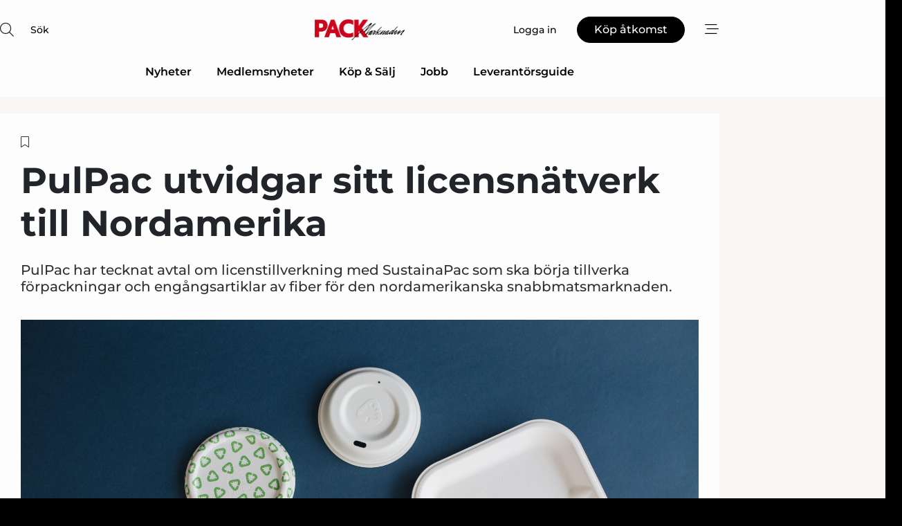

--- FILE ---
content_type: text/html;charset=UTF-8
request_url: https://www.packnet.se/article/view/891957/pulpac_utvidgar_sitt_licensnatverk_till_nordamerika
body_size: 66586
content:
<?xml version="1.0" encoding="UTF-8"?>
<!DOCTYPE html>
<html xmlns="http://www.w3.org/1999/xhtml"><head id="j_idt2">
        <link rel="SHORTCUT ICON" href="https://f.nordiskemedier.dk/favicon/packnet.ico" />
        <link rel="ICON" href="https://f.nordiskemedier.dk/favicon/packnet.ico" type="image/x-icon" />
        <title>PulPac utvidgar sitt licensnätverk till Nordamerika</title><meta name="description" content="PulPac har tecknat avtal om licenstillverkning med SustainaPac som ska börja tillverka förpackningar och engångsartiklar av fiber för den nordamerikanska snabbmatsmarknaden." />
        <meta http-equiv="X-UA-Compatible" content="IE=edge,chrome=1" />
        <meta http-equiv="content-type" content="text/html; charset=UTF-8" />
    <meta id="viewport" name="viewport" content="width=device-width, initial-scale=1" />
    <script>
        //<![CDATA[
        (function () {
            var width = window.innerWidth ||
                document.documentElement.clientWidth ||
                document.body.clientWidth;
            if (width >= 768) {
                document.getElementById("viewport").setAttribute("content", "width=1344");
            } else {
                document.getElementById("viewport").setAttribute("content", "width=device-width, initial-scale=1");
            }
        })();
        //]]>
    </script>
        <meta http-equiv="content-script-type" content="text/javascript" />
        <meta http-equiv="cache-control" content="no-cache" />
        <meta http-equiv="expires" content="0" />
        <meta http-equiv="pragma" content="no-cache" />
        <script src="/js/vars.js?t=1769783364923" type="text/javascript"></script>
        <script src="/js/access.js?t=1769783364923" type="text/javascript"></script>
        <script>
            window.startupTimestamp = "1769783364923";
            window.contextPath = "";
            window.domain = "https://www.packnet.se";
            window.fileDomain = "https://f.nordiskemedier.dk";
            window.hostId = 65;
            window.visitor = {};
            window.cvrRestApiAddress = "https://cvr-api.nordiskemedier.dk/resources";
            window.metaObject = {"industryName":"Förpackning","authorInitials":"MPE","pageType":"view-article","pageSize":2419,"pageAge":1110,"contentType":"view-article"};
            window.testMode = false;

            window.googleAnalytics = false;
            window.pendingScriptExecutions = [];
            window.enableCookieBot = new function () {};

            window.trackerEnabled = true; // TODO: replace with JsVarsServlet after merge
        </script>
    
    <script type="text/javascript" async="true">
        //<![CDATA[
        (function() {
            var host = window.location.hostname;
            var element = document.createElement('script');
            var firstScript = document.getElementsByTagName('script')[0];
            var url = 'https://cmp.inmobi.com'
                .concat('/choice/', 'h8eTMmqFZF-_K', '/', host, '/choice.js?tag_version=V3');
            var uspTries = 0;
            var uspTriesLimit = 3;
            element.async = true;
            element.type = 'text/javascript';
            element.src = url;

            // Not default InMobi code - make sure there is a script present
            // before inserting anything before it.
            if (firstScript) {
                firstScript.parentNode.insertBefore(element, firstScript);
            }

            function makeStub() {
                var TCF_LOCATOR_NAME = '__tcfapiLocator';
                var queue = [];
                var win = window;
                var cmpFrame;

                function addFrame() {
                    var doc = win.document;
                    var otherCMP = !!(win.frames[TCF_LOCATOR_NAME]);

                    if (!otherCMP) {
                        if (doc.body) {
                            var iframe = doc.createElement('iframe');

                            iframe.style.cssText = 'display:none';
                            iframe.name = TCF_LOCATOR_NAME;
                            doc.body.appendChild(iframe);
                        } else {
                            setTimeout(addFrame, 5);
                        }
                    }
                    return !otherCMP;
                }

                function tcfAPIHandler() {
                    var gdprApplies;
                    var args = arguments;

                    if (!args.length) {
                        return queue;
                    } else if (args[0] === 'setGdprApplies') {
                        if (
                            args.length > 3 &&
                            args[2] === 2 &&
                            typeof args[3] === 'boolean'
                        ) {
                            gdprApplies = args[3];
                            if (typeof args[2] === 'function') {
                                args[2]('set', true);
                            }
                        }
                    } else if (args[0] === 'ping') {
                        var retr = {
                            gdprApplies: gdprApplies,
                            cmpLoaded: false,
                            cmpStatus: 'stub'
                        };

                        if (typeof args[2] === 'function') {
                            args[2](retr);
                        }
                    } else {
                        if(args[0] === 'init' && typeof args[3] === 'object') {
                            args[3] = Object.assign(args[3], { tag_version: 'V3' });
                        }
                        queue.push(args);
                    }
                }

                function postMessageEventHandler(event) {
                    var msgIsString = typeof event.data === 'string';
                    var json = {};

                    try {
                        if (msgIsString) {
                            json = JSON.parse(event.data);
                        } else {
                            json = event.data;
                        }
                    } catch (ignore) {}

                    var payload = json.__tcfapiCall;

                    if (payload) {
                        window.__tcfapi(
                            payload.command,
                            payload.version,
                            function(retValue, success) {
                                var returnMsg = {
                                    __tcfapiReturn: {
                                        returnValue: retValue,
                                        success: success,
                                        callId: payload.callId
                                    }
                                };
                                if (msgIsString) {
                                    returnMsg = JSON.stringify(returnMsg);
                                }
                                if (event && event.source && event.source.postMessage) {
                                    event.source.postMessage(returnMsg, '*');
                                }
                            },
                            payload.parameter
                        );
                    }
                }

                while (win) {
                    try {
                        if (win.frames[TCF_LOCATOR_NAME]) {
                            cmpFrame = win;
                            break;
                        }
                    } catch (ignore) {}

                    if (win === window.top) {
                        break;
                    }
                    win = win.parent;
                }
                if (!cmpFrame) {
                    addFrame();
                    win.__tcfapi = tcfAPIHandler;
                    win.addEventListener('message', postMessageEventHandler, false);
                }
            };

            makeStub();

            function makeGppStub() {
                const CMP_ID = 10;
                const SUPPORTED_APIS = [
                    '2:tcfeuv2',
                    '6:uspv1',
                    '7:usnatv1',
                    '8:usca',
                    '9:usvav1',
                    '10:uscov1',
                    '11:usutv1',
                    '12:usctv1'
                ];

                window.__gpp_addFrame = function (n) {
                    if (!window.frames[n]) {
                        if (document.body) {
                            var i = document.createElement("iframe");
                            i.style.cssText = "display:none";
                            i.name = n;
                            document.body.appendChild(i);
                        } else {
                            window.setTimeout(window.__gpp_addFrame, 10, n);
                        }
                    }
                };
                window.__gpp_stub = function () {
                    var b = arguments;
                    __gpp.queue = __gpp.queue || [];
                    __gpp.events = __gpp.events || [];

                    if (!b.length || (b.length == 1 && b[0] == "queue")) {
                        return __gpp.queue;
                    }

                    if (b.length == 1 && b[0] == "events") {
                        return __gpp.events;
                    }

                    var cmd = b[0];
                    var clb = b.length > 1 ? b[1] : null;
                    var par = b.length > 2 ? b[2] : null;
                    if (cmd === "ping") {
                        clb(
                            {
                                gppVersion: "1.1", // must be “Version.Subversion”, current: “1.1”
                                cmpStatus: "stub", // possible values: stub, loading, loaded, error
                                cmpDisplayStatus: "hidden", // possible values: hidden, visible, disabled
                                signalStatus: "not ready", // possible values: not ready, ready
                                supportedAPIs: SUPPORTED_APIS, // list of supported APIs
                                cmpId: CMP_ID, // IAB assigned CMP ID, may be 0 during stub/loading
                                sectionList: [],
                                applicableSections: [-1],
                                gppString: "",
                                parsedSections: {},
                            },
                            true
                        );
                    } else if (cmd === "addEventListener") {
                        if (!("lastId" in __gpp)) {
                            __gpp.lastId = 0;
                        }
                        __gpp.lastId++;
                        var lnr = __gpp.lastId;
                        __gpp.events.push({
                            id: lnr,
                            callback: clb,
                            parameter: par,
                        });
                        clb(
                            {
                                eventName: "listenerRegistered",
                                listenerId: lnr, // Registered ID of the listener
                                data: true, // positive signal
                                pingData: {
                                    gppVersion: "1.1", // must be “Version.Subversion”, current: “1.1”
                                    cmpStatus: "stub", // possible values: stub, loading, loaded, error
                                    cmpDisplayStatus: "hidden", // possible values: hidden, visible, disabled
                                    signalStatus: "not ready", // possible values: not ready, ready
                                    supportedAPIs: SUPPORTED_APIS, // list of supported APIs
                                    cmpId: CMP_ID, // list of supported APIs
                                    sectionList: [],
                                    applicableSections: [-1],
                                    gppString: "",
                                    parsedSections: {},
                                },
                            },
                            true
                        );
                    } else if (cmd === "removeEventListener") {
                        var success = false;
                        for (var i = 0; i < __gpp.events.length; i++) {
                            if (__gpp.events[i].id == par) {
                                __gpp.events.splice(i, 1);
                                success = true;
                                break;
                            }
                        }
                        clb(
                            {
                                eventName: "listenerRemoved",
                                listenerId: par, // Registered ID of the listener
                                data: success, // status info
                                pingData: {
                                    gppVersion: "1.1", // must be “Version.Subversion”, current: “1.1”
                                    cmpStatus: "stub", // possible values: stub, loading, loaded, error
                                    cmpDisplayStatus: "hidden", // possible values: hidden, visible, disabled
                                    signalStatus: "not ready", // possible values: not ready, ready
                                    supportedAPIs: SUPPORTED_APIS, // list of supported APIs
                                    cmpId: CMP_ID, // CMP ID
                                    sectionList: [],
                                    applicableSections: [-1],
                                    gppString: "",
                                    parsedSections: {},
                                },
                            },
                            true
                        );
                    } else if (cmd === "hasSection") {
                        clb(false, true);
                    } else if (cmd === "getSection" || cmd === "getField") {
                        clb(null, true);
                    }
                    //queue all other commands
                    else {
                        __gpp.queue.push([].slice.apply(b));
                    }
                };
                window.__gpp_msghandler = function (event) {
                    var msgIsString = typeof event.data === "string";
                    try {
                        var json = msgIsString ? JSON.parse(event.data) : event.data;
                    } catch (e) {
                        var json = null;
                    }
                    if (typeof json === "object" && json !== null && "__gppCall" in json) {
                        var i = json.__gppCall;
                        window.__gpp(
                            i.command,
                            function (retValue, success) {
                                var returnMsg = {
                                    __gppReturn: {
                                        returnValue: retValue,
                                        success: success,
                                        callId: i.callId,
                                    },
                                };
                                event.source.postMessage(msgIsString ? JSON.stringify(returnMsg) : returnMsg, "*");
                            },
                            "parameter" in i ? i.parameter : null,
                            "version" in i ? i.version : "1.1"
                        );
                    }
                };
                if (!("__gpp" in window) || typeof window.__gpp !== "function") {
                    window.__gpp = window.__gpp_stub;
                    window.addEventListener("message", window.__gpp_msghandler, false);
                    window.__gpp_addFrame("__gppLocator");
                }
            };

            makeGppStub();

            var uspStubFunction = function() {
                var arg = arguments;
                if (typeof window.__uspapi !== uspStubFunction) {
                    setTimeout(function() {
                        if (typeof window.__uspapi !== 'undefined') {
                            window.__uspapi.apply(window.__uspapi, arg);
                        }
                    }, 500);
                }
            };

            var checkIfUspIsReady = function() {
                uspTries++;
                if (window.__uspapi === uspStubFunction && uspTries < uspTriesLimit) {
                    console.warn('USP is not accessible');
                } else {
                    clearInterval(uspInterval);
                }
            };

            if (typeof window.__uspapi === 'undefined') {
                window.__uspapi = uspStubFunction;
                var uspInterval = setInterval(checkIfUspIsReady, 6000);
            }
        })();
        //]]>
    </script><meta property="og:title" content="PulPac utvidgar sitt licensnätverk till Nordamerika" /><meta property="og:description" content="PulPac har tecknat avtal om licenstillverkning med SustainaPac som ska börja tillverka förpackningar och engångsartiklar av fiber för den nordamerikanska snabbmatsmarknaden." /><meta property="og:type" content="article" /><meta property="og:url" content="https://www.packnet.se/article/view/891957/pulpac_utvidgar_sitt_licensnatverk_till_nordamerika" /><meta property="og:image" content="https://image.nordjyske.dk/users/nordjyske/images/76976134.jpg?t[strip]=true&amp;t[quality]=95&amp;t[crop][width]=5472&amp;t[crop][height]=2876&amp;t[crop][x]=0&amp;t[crop][y]=387&amp;t[resize][width]=900&amp;t[resize][height]=473&amp;accessToken=1ccdeaaebffa1c1ff5e495a8a9778e79a139330eefcc9455fcba76f0d490e399" /><meta property="og:image:width" content="900" /><meta property="og:image:height" content="473" />
            <meta property="og:site_name" content="Packnet" /><meta name="twitter:card" content="summary" /><meta name="twitter:url" content="https://www.packnet.se/article/view/891957/pulpac_utvidgar_sitt_licensnatverk_till_nordamerika" /><meta name="twitter:title" content="PulPac utvidgar sitt licensnätverk till Nordamerika" /><meta name="twitter:description" content="PulPac har tecknat avtal om licenstillverkning med SustainaPac som ska börja tillverka förpackningar och engångsartiklar av fiber för den nordamerikanska snabbmatsmarknaden." /><meta name="twitter:image" content="https://f.nordiskemedier.dk/.jpg" />
            <script type="application/ld+json">
                {
                    "@context":"http://schema.org",
                    "@type":"NewsMediaOrganization",
                    "name":"Packnet",
                    "logo":{
                        "@type":"ImageObject",
                        "url":"https://f.nordiskemedier.dk/logo/portal/65.png"
                    },
                    "url":"https://www.packnet.se",
                    "ethicsPolicy":"https://www.packnet.se/privacy",
                    "sameAs":["https://www.facebook.com/Packmarknaden-1005686242835499/","https://www.linkedin.com/company/packmarknaden/"]
                }
            </script>
        <script src="/js/notbot.js?t=1769783364923" type="text/javascript"></script>

        <link href="https://f.nordiskemedier.dk/font/media.css" rel="stylesheet" />
        <link rel="stylesheet" href="https://f.nordiskemedier.dk/font-awesome/pro/6.6.0/css/all.min.css" />
        <link rel="stylesheet" href="https://f.nordiskemedier.dk/bootstrap/5.3.6/css/bootstrap.min.css" />
        <link rel="stylesheet" href="/css/default.css?t=1769783364923" type="text/css" />
        <script src="https://f.nordiskemedier.dk/jquery/jquery-3.6.0.min.js"></script>
        
        <script src="/js/jquery-ui.min.js"></script><script type="text/javascript" src="/javax.faces.resource/js/jquery.cookies.2.2.0.min.js.html?ln=portal-jsf&amp;t=17697833"></script>
        <script src="https://f.nordiskemedier.dk/bootstrap/5.3.6/js/bootstrap.bundle.min.js"></script>
        <script src="/js/default.js?t=1769783364923" type="text/javascript"></script>
        <script src="https://www.google.com/recaptcha/api.js?render=explicit&amp;hl=sv" type="text/javascript"></script>
                <script src="https://cdn.jsdelivr.net/npm/vue@2.7.14/dist/vue.min.js"></script>
                <script src="/dist/vue-components.umd.min.js?t=1769783364923" type="text/javascript"></script>
        
        <script src="https://f.nordiskemedier.dk/turnjs4/lib/turn.min.js" type="text/javascript"></script><!--[if lt IE 9]>
            <script src="https://f.nordiskemedier.dk/turnjs4/lib/turn.html4.min.js" type="text/javascript"></script><![endif]--><!--[if lt IE 9]>
                <script type="text/javascript">
                    window.location = "/browser-support.html";
                </script><![endif]-->
        <script src="https://cdn.jsdelivr.net/npm/ua-parser-js@0/dist/ua-parser.min.js"></script>
    <script type="text/javascript">
        window.enableGTM = function() {
            try {
                (function (w, d, s, l, i) {
                    w[l] = w[l] || [];
                    w[l].push({
                        'gtm.start':
                            new Date().getTime(), event: 'gtm.js'
                    });
                    var f = d.getElementsByTagName(s)[0],
                        j = d.createElement(s), dl = l != 'dataLayer' ? '&l=' + l : '';
                    j.async = true;
                    j.src =
                        'https://www.googletagmanager.com/gtm.js?id=' + i + dl;
                    f.parentNode.insertBefore(j, f);
                })(window, document, 'script', 'dataLayer', 'GTM-KQDZGWB');
            } catch (err) {
                console.log(err);
            }
        };
    </script>
        

        
        <script src="/js/cookie-utilities.js"></script>
    <script type="text/javascript">
        var gaPageType = 'view-article';
        var gaContentType = 'view-article';
        var gaPageAge = 1110;
        var gaPageSize = 2419;
        var gaIndustryName = 'Förpackning';
        
    </script>
    <script type="text/javascript">
        window.enableBanners = function () {
            try {
                window['banner-consent-is-ready'] = true;
                EventBus.broadcast("banner-consent-is-ready");
            } catch (err) {
                console.log(err);
            }
        };
    </script>
    <script type="text/javascript">
        //<![CDATA[
        (function () {
            var salespanelModuleEnabled = false;
            var quantCastModuleEnabled = true;
            var salespanelResolve, salespanelReject;
            window.salespanelPromise = new Promise((resolve, reject) => {
                // Check if Salespanel and QuantCast module is enabled for this host and check if the tag has loaded.
                if (!salespanelModuleEnabled || !quantCastModuleEnabled) {
                    resolve(false);
                }
                salespanelResolve = resolve;
                salespanelReject = reject;
            });

            // Reject just in case QuantCast module is enabled but variable is not initialized.
            if (typeof window.__tcfapi == "undefined") {
                salespanelReject("QuantCast error: __tcfapi is undefined");
                return;
            }

            // Listen for Quantcast events for changes to Salespanel consent.
            window.__tcfapi('addEventListener', 2, async function (tcData, success) {
                if (!success) {
                    salespanelReject("Salespanel error: Could not create event listener.");
                    return;
                }

                // the rest of this function is called when the page is loaded OR
                // - the user accepts / rejects / updates the consent terms
                // - the user dismisses the consent box by clicking the 'x'
                if (tcData.eventStatus !== 'tcloaded' && tcData.eventStatus !== 'useractioncomplete') {
                    return;
                }

                // Salespanel is managed by Google Tag Manager and is not inserted if the relevant consent is not given.
                // If consent is given, it returns true, otherwise false after 2,5 seconds.
                var loops = 0;
                while(!salespanelObjectLoaded() && loops < 5) {
                    await new Promise(resolve => setTimeout(resolve, 500));
                    loops += 1;
                }

                if (salespanelObjectLoaded()) {
                    // Set cookie.
                    allowTracking();
                    salespanelResolve(true);
                } else {
                    // Remove cookie.
                    rejectTracking();
                    // Salespanel did not load in time or was rejected by consent.
                    salespanelReject("Salespanel error: Not loaded.");
                }
            });

            function salespanelObjectLoaded() {
                return typeof $salespanel !== "undefined" && $salespanel.hasOwnProperty("push");
            }

            function allowTracking() {
                // Check if Salespanel tracking has already been allowed.
                if ($.cookies.get("track_uid") !== null) {
                    return;
                }

                try {
                    // Activate tracking when the visitor provides explicit consent.
                    // Place `track_uid` cookie.
                    $salespanel.push(["set", "tracking:allowTracking"]);
                } catch (e) {
                    salespanelReject("Salespanel error: Allow tracking failed.");
                }
            }

            function rejectTracking() {
                // Remove cookie if user removed Salespanel consent.
                // All created Salespanel events will now be un-identified.
                if ($.cookies.get("track_uid")) {
                    $.cookies.del("track_uid", {domain: '.packnet.se'});
                }
            }
        })();
        //]]>
    </script>
    <script type="text/javascript">
        //<![CDATA[
        window.paywallScripts = {
            seenPaywall: async function (type) {
                // Wait for salespanel promise to be fulfilled (either loaded or not).
                const salespanelLoaded = await window.salespanelPromise.catch(() => {
                    // Salespanel didn't load if promise is rejected.
                    return false;
                });
                if (!salespanelLoaded) return;

                // Find previous amount of seen paywalls.
                await this.seenPaywallPromise().then(seenPaywalls => {
                    // Increment amount of seen paywall on visitor attribute.
                    this.setPaywallsAttribute(seenPaywalls);

                    // Create Meta/Facebook Pixel event notifying of a seen paywall.
                    if (seenPaywalls > 3) {
                        fbq('trackCustom', "Set paywall +3 gange");
                    }
                }).catch((message) => {
                    console.error(message);
                });

                // Create Salespanel event notifying of a seen paywall.
                this.sendPaywallEvent(type);
            },
            seenPaywallPromise: function () {
                return new Promise((resolve, reject) => {
                    try {
                        $salespanel.push(["get", "qualify:visitor", function (data) {
                            data.visitor_attributes.paywalls !== null ?
                                resolve(data.visitor_attributes.paywalls) :
                                resolve(0);
                        }]);
                    } catch (e) {
                        reject("Salespanel error: Get details failed.");
                    }
                });
            },
            setPaywallsAttribute: function (seenPaywalls) {
                try {
                    $salespanel.push(["set", "attributes:visitor", {
                        "paywalls": seenPaywalls + 1
                    }]);
                } catch (e) {
                    console.error("Salespanel error: Couldn't set attribute.");
                }
            },
            sendPaywallEvent: function (type) {
                try {
                    $salespanel.push(["set",
                        "activity:customActivity",
                        "website",
                        "Saw paywall",
                        type
                    ]);
                } catch (e) {
                    console.error("Salespanel error: Couldn't send custom activity.");
                }
            }
        }
        //]]>
    </script>
            <script type="text/javascript">
                (function (){
                    var is = [];
                    var impersonating = false;
                    if (!impersonating && window.visitor.person && window.visitor.person.id) {
                        is.push({
                            name: "person",
                            ref: window.visitor.person.id
                        });
                    }
                    if (!impersonating && window.visitor.recipient && window.visitor.recipient.id) {
                        is.push({
                            name: "recipient",
                            ref: window.visitor.recipient.id
                        });
                    }

                    var evtr;
                    var queue = [];
                    window.queueTrackerEvent = function (a, sn, sr, tn, tr) {
                        if (evtr) {
                            evtr(a, sn, sr, tn, tr, is);
                        } else {
                            queue.push({
                                a: a,
                                sn: sn,
                                sr: sr,
                                tn: tn,
                                tr: tr
                            })
                        }
                    };
                    window.addEventListener("onTrackerLoaded", function () {
                        evtr = window.createTracker("https://api.evtr.nordiskemedier.dk", "evtr");
                        while (queue.length) {
                            var ev = queue.splice(0, 1)[0];
                            if (ev) {
                                evtr(ev.a, ev.sn, ev.sr, ev.tn, ev.tr, is);
                            }
                        }
                    });
                })();
            </script>
            <script async="async" src="https://js.evtr.nordiskemedier.dk/_.js?t=1769783364923" type="text/javascript"></script>

        <script type="text/javascript">
            $(function() {
                $('.item').hover(
                function() { $(this).css('background-color', '#efefef').css('cursor', 'pointer') },
                function() { $(this).css('background-color', 'transparent').css('cursor', 'normal') }
            );
                $(".tt").tooltip();
            });
            function getTitle() {
                return document.title;
            }
            function getLocation() {
                return window.location;
            }
            function getUrl() {
                return window.location.href;
            }
            function confirmDelete(p) {
                var v = "\u00C4r du s\u00E4ker p\u00E5 att du vill radera \"{0}\"?";
                v = v.replace("{0}", p);
                return confirm(v);
            }
            function getVisitorEmail() {
                return "";
            }
            function getVisitorRememberInfo() {
                return true;
            }

            var ids = [];
            function messageFade() {
                $('.fade').fadeTo('slow', 0.3);
            }
            
            // Remove cookies that are no longer in use
            $(document).ready(function () {
                $.cookies.del("c1");
                $.cookies.del("c2");
                $.cookies.del("c3");
            });

            window.pushGTrackScript = function (f, cont) {
                window.pendingScriptExecutions.push({
                    callback: function () {
                        if (window.googleAnalytics) {
                            eval(f(cont));
                        }
                    },
                    context: cont
                });

            }
            $(window).on('load', function () {
                // if subscription is suspended change paywall message.
                if ($('#paywall-overlay') && window.visitor?.person?.suspended) {
                    $('#paywall-overlay .paywall-package').html("\u00C5tkomsten \u00E4r avst\u00E4ngd.");
                    $('#paywall-overlay .paywall-body-wrapper').html("Av s\u00E4kerhetssk\u00E4l \u00E4r ditt konto tillf\u00E4lligt avst\u00E4ngt.".replace('{0}', "abonnement@nordiskemedier.dk").replace('{1}', "abonnement@nordiskemedier.dk"));
                    $('.paywall-content-wrapper').addClass('warning');
                }
            });
        </script>
        <script type="text/javascript">
            //<![CDATA[
            function center(element) {
                var e=$(element);
                var w=e.width();
                var h=e.height();
                e.css("position","fixed").css("z-index","50000").css("top","50%").css("left","50%").css("margin-left","-"+(w/2)+"px").css("margin-top","-"+(h/2)+"px");
                e.draggable({
                    handle: $(element+"_handle")
                });
            }
            //]]>
        </script>

        
        <link rel="alternate" type="application/rss+xml" title="News RSS" href="https://www.packnet.se/xml/rss2/articles" />
        <link rel="alternate" type="application/rss+xml" title="Advertisements RSS" href="https://www.packnet.se/xml/rss2/advertisements?typeId=1&amp;typeId=2" />
        <link rel="alternate" type="application/rss+xml" title="Competences RSS" href="https://www.packnet.se/xml/rss2/competences" />
        <link rel="alternate" type="application/rss+xml" title="Jobs RSS" href="https://www.packnet.se/xml/rss2/jobs" />
        <link rel="alternate" type="application/rss+xml" title="Courses RSS" href="https://www.packnet.se/xml/rss2/courses" />

        <script>
            window.adTracker = {
                slots: {},
                adsMeta: {},
                hoverState: {
                    currentSlotId: null,
                    lastChangeTs: 0
                },
                clickState: {
                    lastPointerDown: null,  // { slotId, ts }
                    clickHandled: false
                }
            };
        </script><script async="async" src="https://securepubads.g.doubleclick.net/tag/js/gpt.js"></script><script>window.googletag = window.googletag || {cmd: []};if (!window.__gptGlobalsInit) {  window.__gptGlobalsInit = true;  window.slotFallbackData = new Map();  window.__inViewPct = window.__inViewPct || {};  window.__lastRefreshAt = new Map();  window.__slotCooldownMs = new Map();  function __canRefresh(slot){    const id = slot.getSlotElementId();    const last = window.__lastRefreshAt.get(id) || 0;    const cd = window.__slotCooldownMs.get(id) || 30000;    return Date.now() - last >= cd;  }  function __markRefreshed(slot){ window.__lastRefreshAt.set(slot.getSlotElementId(), Date.now()); }  window.__refreshState = window.__refreshState || {};  function __getRefreshState(id){    return (window.__refreshState[id] = window.__refreshState[id] || { pending:false, nextAllowedTs:0 });  }  function __tryRefresh(slot){    const id = slot.getSlotElementId();    const st = __getRefreshState(id);    if (!st.pending) return;    if (st.refreshScheduled) return;    const now = Date.now();    const pct = (window.__inViewPct && window.__inViewPct[id]) || 0;    if (now < st.nextAllowedTs){      __scheduleTryRefresh(slot, st.nextAllowedTs - now);      return;    }    if (pct < 50){      __scheduleTryRefresh(slot, 3000);      return;    }    if (!__canRefresh(slot)){      __scheduleTryRefresh(slot, 3000);      return;    }    st.refreshScheduled = true;    const ranInt = Math.floor(Math.random() * (2000 - 100 + 1)) + 100;    setTimeout(function(){      googletag.pubads().refresh([slot]);      __markRefreshed(slot);      st.pending = false;      st.refreshScheduled = false;    }, ranInt);  }function handleSlotRender(slotElementId) {    var labelId = 'label-' + slotElementId;    var labelEl = document.getElementById(labelId);    if (!labelEl) {        return;    }    labelEl.style.display = 'block';}function registerAdSlot(slotId) {    const slotEl = document.getElementById(slotId);    if (!slotEl) return;    const wrapper = slotEl;     wrapper.dataset.adSlotId = slotId;    if (!wrapper.style.position) {        wrapper.style.position = 'relative';    }    wrapper.addEventListener('mouseenter', function () {        window.adTracker.hoverState.currentSlotId = slotId;        window.adTracker.hoverState.lastChangeTs = Date.now();    });    wrapper.addEventListener('mouseleave', function () {        if (window.adTracker.hoverState.currentSlotId === slotId) {            window.adTracker.hoverState.currentSlotId = null;            window.adTracker.hoverState.lastChangeTs = Date.now();        }    });    window.adTracker.slots[slotId] = wrapper;}  function __scheduleTryRefresh(slot, delayMs){    const id = slot.getSlotElementId();    const st = __getRefreshState(id);    if (st.tryTimer) clearTimeout(st.tryTimer);    st.tryTimer = setTimeout(function(){      st.tryTimer = null;      __tryRefresh(slot);    }, Math.max(0, delayMs || 0));  }  googletag.cmd.push(function(){    googletag.pubads().addEventListener('slotVisibilityChanged', function(e){      const slot = e.slot;      const id = slot.getSlotElementId();      window.__inViewPct[id] = e.inViewPercentage || 0;      __scheduleTryRefresh(slot, 250);    });    googletag.pubads().addEventListener('impressionViewable', function(e){      const slot = e.slot;      const id = slot.getSlotElementId();      const cd = window.__slotCooldownMs.get(id) || 30000;      const st = __getRefreshState(id);      st.pending = true;      st.nextAllowedTs = Date.now() + cd;      __scheduleTryRefresh(slot, cd);    });  });  window.fireWindowResizeEvent = window.fireWindowResizeEvent || function(){    try { window.dispatchEvent(new Event('resize')); } catch(e){}  };}googletag.cmd.push(function(){  window.__fallbackHandled = window.__fallbackHandled || new Set();  googletag.pubads().addEventListener('slotRenderEnded', function(event){    const adslotId = event.slot.getSlotElementId();    if (!event.isEmpty) { fireWindowResizeEvent();        handleSlotRender(adslotId);       window.adTracker.adsMeta[adslotId] = {       creativeId: event.creativeId,       lineItemId: event.lineItemId,       campaignId: event.campaignId,       size: event.size,       adUnitPath: event.slot.getAdUnitPath(),      };    registerAdSlot(adslotId);    return; }    if (!window.slotFallbackData || !window.slotFallbackData.has(adslotId)) { fireWindowResizeEvent(); return; }    if (window.__fallbackHandled.has(adslotId)) { fireWindowResizeEvent(); return; }    window.__fallbackHandled.add(adslotId);    const cfg = window.slotFallbackData.get(adslotId);    try { googletag.destroySlots([event.slot]); } catch(e) {}    requestAnimationFrame(function(){      const toArr = s => s.split('],').map(x=>JSON.parse(x.replace(/\s/g,'') + (x.endsWith(']')?'':']')));      const sizeArrayLarge  = cfg.sizesLarge  ? toArr(cfg.sizesLarge)  : [];      const sizeArraySmall  = cfg.sizesSmall  ? toArr(cfg.sizesSmall)  : [];      const sizeArrayMobile = cfg.sizesMobile ? toArr(cfg.sizesMobile) : [];      var mapping = googletag.sizeMapping()        .addSize([1588,0], sizeArrayLarge)        .addSize([768,0],  sizeArraySmall)        .addSize([0,0],    sizeArrayMobile).build();      var already = googletag.pubads().getSlots().some(s => s.getSlotElementId() === adslotId);      if (!already) {        var fb = googletag.defineSlot(cfg.fallbackAdUnitPath, cfg.sizes, adslotId)          .defineSizeMapping(mapping)          .addService(googletag.pubads());        if (cfg.refreshAdSlot === 'true') {          window.__slotCooldownMs && window.__slotCooldownMs.set(adslotId, Number(cfg.refreshInterval)||30000);        } else {          window.__slotCooldownMs && window.__slotCooldownMs.set(adslotId, 1440000);        }      }      setTimeout(function(){        try { googletag.display(adslotId); } catch(e) { console.warn('fallback display failed:', e); }        fireWindowResizeEvent();      }, 0);    });  });});googletag.cmd.push(function(){var mapping = googletag.sizeMapping().addSize([1588, 0], [[ 1568, 864]]).addSize([768, 0], [[ 980, 540]]).addSize([0, 0], [[ 300, 100]]).build();var adSlot = googletag.defineSlot('/98909716/Regular_Top/Packnet_SE', [[ 300, 100],[ 980, 540],[ 1568, 864]], 'regular-top-0').setTargeting('Industry', ['102']).defineSizeMapping(mapping).addService(googletag.pubads());window.__slotCooldownMs.set('regular-top-0', 16460);});googletag.cmd.push(function(){var mapping = googletag.sizeMapping().addSize([1588, 0], [[ 200, 200]]).addSize([768, 0], []).addSize([0, 0], []).build();var adSlot = googletag.defineSlot('/98909716/Regular_Side/Packnet_SE', [[ 200, 200]], 'regular-side-left-0').setTargeting('Industry', ['102']).defineSizeMapping(mapping).addService(googletag.pubads());window.__slotCooldownMs.set('regular-side-left-0', 15622);});googletag.cmd.push(function(){var mapping = googletag.sizeMapping().addSize([1588, 0], [[ 200, 200]]).addSize([768, 0], []).addSize([0, 0], []).build();var adSlot = googletag.defineSlot('/98909716/Regular_Side/Packnet_SE', [[ 200, 200]], 'regular-side-left-1').setTargeting('Industry', ['102']).defineSizeMapping(mapping).addService(googletag.pubads());window.__slotCooldownMs.set('regular-side-left-1', 16332);});googletag.cmd.push(function(){var mapping = googletag.sizeMapping().addSize([1588, 0], [[ 200, 200]]).addSize([768, 0], []).addSize([0, 0], []).build();var adSlot = googletag.defineSlot('/98909716/Regular_Side/Packnet_SE', [[ 200, 200]], 'regular-side-left-2').setTargeting('Industry', ['102']).defineSizeMapping(mapping).addService(googletag.pubads());window.__slotCooldownMs.set('regular-side-left-2', 15631);});googletag.cmd.push(function(){var mapping = googletag.sizeMapping().addSize([1588, 0], [[ 200, 200]]).addSize([768, 0], []).addSize([0, 0], []).build();var adSlot = googletag.defineSlot('/98909716/Regular_Side/Packnet_SE', [[ 200, 200]], 'regular-side-left-3').setTargeting('Industry', ['102']).defineSizeMapping(mapping).addService(googletag.pubads());window.__slotCooldownMs.set('regular-side-left-3', 16069);});googletag.cmd.push(function(){var mapping = googletag.sizeMapping().addSize([1588, 0], [[ 200, 200]]).addSize([768, 0], []).addSize([0, 0], []).build();var adSlot = googletag.defineSlot('/98909716/Regular_Side/Packnet_SE', [[ 200, 200]], 'regular-side-left-4').setTargeting('Industry', ['102']).defineSizeMapping(mapping).addService(googletag.pubads());window.__slotCooldownMs.set('regular-side-left-4', 15902);});googletag.cmd.push(function(){var mapping = googletag.sizeMapping().addSize([1588, 0], [[ 200, 200]]).addSize([768, 0], []).addSize([0, 0], []).build();var adSlot = googletag.defineSlot('/98909716/Regular_Side/Packnet_SE', [[ 200, 200]], 'regular-side-left-5').setTargeting('Industry', ['102']).defineSizeMapping(mapping).addService(googletag.pubads());window.__slotCooldownMs.set('regular-side-left-5', 16745);});googletag.cmd.push(function(){var mapping = googletag.sizeMapping().addSize([1588, 0], [[ 980, 250]]).addSize([768, 0], [[ 980, 250]]).addSize([0, 0], [[ 300, 100]]).build();var adSlot = googletag.defineSlot('/98909716/Regular_Takeover/Packnet_SE', [[ 300, 100],[ 980, 250]], 'regular-takeover-above-article-0').setTargeting('Industry', ['102']).defineSizeMapping(mapping).addService(googletag.pubads());window.__slotCooldownMs.set('regular-takeover-above-article-0', 15581);});googletag.cmd.push(function(){var mapping = googletag.sizeMapping().addSize([1588, 0], []).addSize([768, 0], []).addSize([0, 0], [[ 300, 250]]).build();var adSlot = googletag.defineSlot('/98909716/Regular_Campaign/Packnet_SE', [[ 300, 250]], 'regular-campaign-article-1-0').setTargeting('Industry', ['102']).defineSizeMapping(mapping).addService(googletag.pubads());window.__slotCooldownMs.set('regular-campaign-article-1-0', 16908);});googletag.cmd.push(function(){var mapping = googletag.sizeMapping().addSize([1588, 0], []).addSize([768, 0], []).addSize([0, 0], [[ 300, 250]]).build();var adSlot = googletag.defineSlot('/98909716/Regular_Campaign/Packnet_SE', [[ 300, 250]], 'regular-campaign-article-2-0').setTargeting('Industry', ['102']).defineSizeMapping(mapping).addService(googletag.pubads());window.__slotCooldownMs.set('regular-campaign-article-2-0', 16124);});googletag.cmd.push(function(){var mapping = googletag.sizeMapping().addSize([1588, 0], []).addSize([768, 0], []).addSize([0, 0], [[ 125, 125]]).build();var adSlot = googletag.defineSlot('/98909716/Regular_Side/Packnet_SE', [[ 125, 125]], 'regular-side-mobile-row-1-1-0').setTargeting('Industry', ['102']).defineSizeMapping(mapping).addService(googletag.pubads());window.__slotCooldownMs.set('regular-side-mobile-row-1-1-0', 16190);});googletag.cmd.push(function(){var mapping = googletag.sizeMapping().addSize([1588, 0], []).addSize([768, 0], []).addSize([0, 0], [[ 125, 125]]).build();var adSlot = googletag.defineSlot('/98909716/Regular_Side/Packnet_SE', [[ 125, 125]], 'regular-side-mobile-row-1-2-0').setTargeting('Industry', ['102']).defineSizeMapping(mapping).addService(googletag.pubads());window.__slotCooldownMs.set('regular-side-mobile-row-1-2-0', 16070);});googletag.cmd.push(function(){var mapping = googletag.sizeMapping().addSize([1588, 0], []).addSize([768, 0], []).addSize([0, 0], [[ 125, 125]]).build();var adSlot = googletag.defineSlot('/98909716/Regular_Side/Packnet_SE', [[ 125, 125]], 'regular-side-mobile-row-1-3-0').setTargeting('Industry', ['102']).defineSizeMapping(mapping).addService(googletag.pubads());window.__slotCooldownMs.set('regular-side-mobile-row-1-3-0', 15657);});googletag.cmd.push(function(){var mapping = googletag.sizeMapping().addSize([1588, 0], []).addSize([768, 0], []).addSize([0, 0], [[ 125, 125]]).build();var adSlot = googletag.defineSlot('/98909716/Regular_Side/Packnet_SE', [[ 125, 125]], 'regular-side-mobile-row-1-4-0').setTargeting('Industry', ['102']).defineSizeMapping(mapping).addService(googletag.pubads());window.__slotCooldownMs.set('regular-side-mobile-row-1-4-0', 16841);});googletag.cmd.push(function(){var mapping = googletag.sizeMapping().addSize([1588, 0], []).addSize([768, 0], []).addSize([0, 0], [[ 300, 250]]).build();var adSlot = googletag.defineSlot('/98909716/Regular_Campaign/Packnet_SE', [[ 300, 250]], 'regular-campaign-article-3-0').setTargeting('Industry', ['102']).defineSizeMapping(mapping).addService(googletag.pubads());window.__slotCooldownMs.set('regular-campaign-article-3-0', 15538);});googletag.cmd.push(function(){var mapping = googletag.sizeMapping().addSize([1588, 0], []).addSize([768, 0], []).addSize([0, 0], [[ 300, 250]]).build();var adSlot = googletag.defineSlot('/98909716/Regular_Campaign/Packnet_SE', [[ 300, 250]], 'regular-campaign-article-4-0').setTargeting('Industry', ['102']).defineSizeMapping(mapping).addService(googletag.pubads());window.__slotCooldownMs.set('regular-campaign-article-4-0', 16706);});googletag.cmd.push(function(){var mapping = googletag.sizeMapping().addSize([1588, 0], [[ 300, 250]]).addSize([768, 0], [[ 300, 250]]).addSize([0, 0], []).build();var adSlot = googletag.defineSlot('/98909716/Regular_Campaign/Packnet_SE', [[ 300, 250]], 'regular-campaign-article-0').setTargeting('Industry', ['102']).defineSizeMapping(mapping).addService(googletag.pubads());window.__slotCooldownMs.set('regular-campaign-article-0', 15965);});googletag.cmd.push(function(){var mapping = googletag.sizeMapping().addSize([1588, 0], [[ 300, 250]]).addSize([768, 0], [[ 300, 250]]).addSize([0, 0], []).build();var adSlot = googletag.defineSlot('/98909716/Regular_Campaign/Packnet_SE', [[ 300, 250]], 'regular-campaign-article-1').setTargeting('Industry', ['102']).defineSizeMapping(mapping).addService(googletag.pubads());window.__slotCooldownMs.set('regular-campaign-article-1', 15593);});googletag.cmd.push(function(){var mapping = googletag.sizeMapping().addSize([1588, 0], [[ 300, 250]]).addSize([768, 0], [[ 300, 250]]).addSize([0, 0], []).build();var adSlot = googletag.defineSlot('/98909716/Regular_Campaign/Packnet_SE', [[ 300, 250]], 'regular-campaign-article-2').setTargeting('Industry', ['102']).defineSizeMapping(mapping).addService(googletag.pubads());window.__slotCooldownMs.set('regular-campaign-article-2', 16222);});googletag.cmd.push(function(){var mapping = googletag.sizeMapping().addSize([1588, 0], [[ 300, 250]]).addSize([768, 0], [[ 300, 250]]).addSize([0, 0], []).build();var adSlot = googletag.defineSlot('/98909716/Regular_Campaign/Packnet_SE', [[ 300, 250]], 'regular-campaign-article-3').setTargeting('Industry', ['102']).defineSizeMapping(mapping).addService(googletag.pubads());window.__slotCooldownMs.set('regular-campaign-article-3', 16682);});googletag.cmd.push(function(){var mapping = googletag.sizeMapping().addSize([1588, 0], [[ 980, 250]]).addSize([768, 0], [[ 980, 250]]).addSize([0, 0], [[ 300, 100]]).build();var adSlot = googletag.defineSlot('/98909716/Regular_Takeover/Packnet_SE', [[ 300, 100],[ 980, 250]], 'regular-takeover-below-article-0').setTargeting('Industry', ['102']).defineSizeMapping(mapping).addService(googletag.pubads());window.__slotCooldownMs.set('regular-takeover-below-article-0', 16458);});googletag.cmd.push(function(){var mapping = googletag.sizeMapping().addSize([1588, 0], []).addSize([768, 0], []).addSize([0, 0], [[ 125, 125]]).build();var adSlot = googletag.defineSlot('/98909716/Regular_Side/Packnet_SE', [[ 125, 125]], 'regular-side-mobile-row-2-1-0').setTargeting('Industry', ['102']).defineSizeMapping(mapping).addService(googletag.pubads());window.__slotCooldownMs.set('regular-side-mobile-row-2-1-0', 15683);});googletag.cmd.push(function(){var mapping = googletag.sizeMapping().addSize([1588, 0], []).addSize([768, 0], []).addSize([0, 0], [[ 125, 125]]).build();var adSlot = googletag.defineSlot('/98909716/Regular_Side/Packnet_SE', [[ 125, 125]], 'regular-side-mobile-row-2-2-0').setTargeting('Industry', ['102']).defineSizeMapping(mapping).addService(googletag.pubads());window.__slotCooldownMs.set('regular-side-mobile-row-2-2-0', 16061);});googletag.cmd.push(function(){var mapping = googletag.sizeMapping().addSize([1588, 0], []).addSize([768, 0], []).addSize([0, 0], [[ 125, 125]]).build();var adSlot = googletag.defineSlot('/98909716/Regular_Side/Packnet_SE', [[ 125, 125]], 'regular-side-mobile-row-2-3-0').setTargeting('Industry', ['102']).defineSizeMapping(mapping).addService(googletag.pubads());window.__slotCooldownMs.set('regular-side-mobile-row-2-3-0', 15723);});googletag.cmd.push(function(){var mapping = googletag.sizeMapping().addSize([1588, 0], []).addSize([768, 0], []).addSize([0, 0], [[ 125, 125]]).build();var adSlot = googletag.defineSlot('/98909716/Regular_Side/Packnet_SE', [[ 125, 125]], 'regular-side-mobile-row-2-4-0').setTargeting('Industry', ['102']).defineSizeMapping(mapping).addService(googletag.pubads());window.__slotCooldownMs.set('regular-side-mobile-row-2-4-0', 16313);});googletag.cmd.push(function(){var mapping = googletag.sizeMapping().addSize([1588, 0], []).addSize([768, 0], []).addSize([0, 0], [[ 125, 125]]).build();var adSlot = googletag.defineSlot('/98909716/Regular_Side/Packnet_SE', [[ 125, 125]], 'regular-side-mobile-row-3-1-0').setTargeting('Industry', ['102']).defineSizeMapping(mapping).addService(googletag.pubads());window.__slotCooldownMs.set('regular-side-mobile-row-3-1-0', 16969);});googletag.cmd.push(function(){var mapping = googletag.sizeMapping().addSize([1588, 0], []).addSize([768, 0], []).addSize([0, 0], [[ 125, 125]]).build();var adSlot = googletag.defineSlot('/98909716/Regular_Side/Packnet_SE', [[ 125, 125]], 'regular-side-mobile-row-3-2-0').setTargeting('Industry', ['102']).defineSizeMapping(mapping).addService(googletag.pubads());window.__slotCooldownMs.set('regular-side-mobile-row-3-2-0', 16559);});googletag.cmd.push(function(){var mapping = googletag.sizeMapping().addSize([1588, 0], []).addSize([768, 0], []).addSize([0, 0], [[ 125, 125]]).build();var adSlot = googletag.defineSlot('/98909716/Regular_Side/Packnet_SE', [[ 125, 125]], 'regular-side-mobile-row-3-3-0').setTargeting('Industry', ['102']).defineSizeMapping(mapping).addService(googletag.pubads());window.__slotCooldownMs.set('regular-side-mobile-row-3-3-0', 15568);});googletag.cmd.push(function(){var mapping = googletag.sizeMapping().addSize([1588, 0], []).addSize([768, 0], []).addSize([0, 0], [[ 125, 125]]).build();var adSlot = googletag.defineSlot('/98909716/Regular_Side/Packnet_SE', [[ 125, 125]], 'regular-side-mobile-row-3-4-0').setTargeting('Industry', ['102']).defineSizeMapping(mapping).addService(googletag.pubads());window.__slotCooldownMs.set('regular-side-mobile-row-3-4-0', 16727);});googletag.cmd.push(function(){var mapping = googletag.sizeMapping().addSize([1588, 0], [[ 200, 200]]).addSize([768, 0], []).addSize([0, 0], []).build();var adSlot = googletag.defineSlot('/98909716/Regular_Side/Packnet_SE', [[ 200, 200]], 'regular-side-right-large-0').setTargeting('Industry', ['102']).defineSizeMapping(mapping).addService(googletag.pubads());window.__slotCooldownMs.set('regular-side-right-large-0', 16872);});googletag.cmd.push(function(){var mapping = googletag.sizeMapping().addSize([1588, 0], [[ 200, 200]]).addSize([768, 0], []).addSize([0, 0], []).build();var adSlot = googletag.defineSlot('/98909716/Regular_Side/Packnet_SE', [[ 200, 200]], 'regular-side-right-large-1').setTargeting('Industry', ['102']).defineSizeMapping(mapping).addService(googletag.pubads());window.__slotCooldownMs.set('regular-side-right-large-1', 15884);});googletag.cmd.push(function(){var mapping = googletag.sizeMapping().addSize([1588, 0], [[ 200, 200]]).addSize([768, 0], []).addSize([0, 0], []).build();var adSlot = googletag.defineSlot('/98909716/Regular_Side/Packnet_SE', [[ 200, 200]], 'regular-side-right-large-2').setTargeting('Industry', ['102']).defineSizeMapping(mapping).addService(googletag.pubads());window.__slotCooldownMs.set('regular-side-right-large-2', 15599);});googletag.cmd.push(function(){var mapping = googletag.sizeMapping().addSize([1588, 0], [[ 200, 200]]).addSize([768, 0], []).addSize([0, 0], []).build();var adSlot = googletag.defineSlot('/98909716/Regular_Side/Packnet_SE', [[ 200, 200]], 'regular-side-right-large-3').setTargeting('Industry', ['102']).defineSizeMapping(mapping).addService(googletag.pubads());window.__slotCooldownMs.set('regular-side-right-large-3', 15818);});googletag.cmd.push(function(){var mapping = googletag.sizeMapping().addSize([1588, 0], [[ 200, 200]]).addSize([768, 0], []).addSize([0, 0], []).build();var adSlot = googletag.defineSlot('/98909716/Regular_Side/Packnet_SE', [[ 200, 200]], 'regular-side-right-large-4').setTargeting('Industry', ['102']).defineSizeMapping(mapping).addService(googletag.pubads());window.__slotCooldownMs.set('regular-side-right-large-4', 16780);});googletag.cmd.push(function(){var mapping = googletag.sizeMapping().addSize([1588, 0], [[ 200, 200]]).addSize([768, 0], []).addSize([0, 0], []).build();var adSlot = googletag.defineSlot('/98909716/Regular_Side/Packnet_SE', [[ 200, 200]], 'regular-side-right-large-5').setTargeting('Industry', ['102']).defineSizeMapping(mapping).addService(googletag.pubads());window.__slotCooldownMs.set('regular-side-right-large-5', 16557);});googletag.cmd.push(function(){var mapping = googletag.sizeMapping().addSize([1588, 0], []).addSize([768, 0], [[ 200, 200]]).addSize([0, 0], []).build();var adSlot = googletag.defineSlot('/98909716/Regular_Side/Packnet_SE', [[ 200, 200]], 'regular-side-right-small-0').setTargeting('Industry', ['102']).defineSizeMapping(mapping).addService(googletag.pubads());window.__slotCooldownMs.set('regular-side-right-small-0', 16101);});googletag.cmd.push(function(){var mapping = googletag.sizeMapping().addSize([1588, 0], []).addSize([768, 0], [[ 200, 200]]).addSize([0, 0], []).build();var adSlot = googletag.defineSlot('/98909716/Regular_Side/Packnet_SE', [[ 200, 200]], 'regular-side-right-small-1').setTargeting('Industry', ['102']).defineSizeMapping(mapping).addService(googletag.pubads());window.__slotCooldownMs.set('regular-side-right-small-1', 15891);});googletag.cmd.push(function(){var mapping = googletag.sizeMapping().addSize([1588, 0], []).addSize([768, 0], [[ 200, 200]]).addSize([0, 0], []).build();var adSlot = googletag.defineSlot('/98909716/Regular_Side/Packnet_SE', [[ 200, 200]], 'regular-side-right-small-2').setTargeting('Industry', ['102']).defineSizeMapping(mapping).addService(googletag.pubads());window.__slotCooldownMs.set('regular-side-right-small-2', 15788);});googletag.cmd.push(function(){var mapping = googletag.sizeMapping().addSize([1588, 0], []).addSize([768, 0], [[ 200, 200]]).addSize([0, 0], []).build();var adSlot = googletag.defineSlot('/98909716/Regular_Side/Packnet_SE', [[ 200, 200]], 'regular-side-right-small-3').setTargeting('Industry', ['102']).defineSizeMapping(mapping).addService(googletag.pubads());window.__slotCooldownMs.set('regular-side-right-small-3', 16213);});googletag.cmd.push(function(){var mapping = googletag.sizeMapping().addSize([1588, 0], []).addSize([768, 0], [[ 200, 200]]).addSize([0, 0], []).build();var adSlot = googletag.defineSlot('/98909716/Regular_Side/Packnet_SE', [[ 200, 200]], 'regular-side-right-small-4').setTargeting('Industry', ['102']).defineSizeMapping(mapping).addService(googletag.pubads());window.__slotCooldownMs.set('regular-side-right-small-4', 16318);});googletag.cmd.push(function(){var mapping = googletag.sizeMapping().addSize([1588, 0], []).addSize([768, 0], [[ 200, 200]]).addSize([0, 0], []).build();var adSlot = googletag.defineSlot('/98909716/Regular_Side/Packnet_SE', [[ 200, 200]], 'regular-side-right-small-5').setTargeting('Industry', ['102']).defineSizeMapping(mapping).addService(googletag.pubads());window.__slotCooldownMs.set('regular-side-right-small-5', 15831);});googletag.cmd.push(function(){var mapping = googletag.sizeMapping().addSize([1588, 0], []).addSize([768, 0], [[ 200, 200]]).addSize([0, 0], []).build();var adSlot = googletag.defineSlot('/98909716/Regular_Side/Packnet_SE', [[ 200, 200]], 'regular-side-right-small-6').setTargeting('Industry', ['102']).defineSizeMapping(mapping).addService(googletag.pubads());window.__slotCooldownMs.set('regular-side-right-small-6', 16037);});googletag.cmd.push(function(){var mapping = googletag.sizeMapping().addSize([1588, 0], []).addSize([768, 0], [[ 200, 200]]).addSize([0, 0], []).build();var adSlot = googletag.defineSlot('/98909716/Regular_Side/Packnet_SE', [[ 200, 200]], 'regular-side-right-small-7').setTargeting('Industry', ['102']).defineSizeMapping(mapping).addService(googletag.pubads());window.__slotCooldownMs.set('regular-side-right-small-7', 16679);});googletag.cmd.push(function(){var mapping = googletag.sizeMapping().addSize([1588, 0], []).addSize([768, 0], [[ 200, 200]]).addSize([0, 0], []).build();var adSlot = googletag.defineSlot('/98909716/Regular_Side/Packnet_SE', [[ 200, 200]], 'regular-side-right-small-8').setTargeting('Industry', ['102']).defineSizeMapping(mapping).addService(googletag.pubads());window.__slotCooldownMs.set('regular-side-right-small-8', 15878);});googletag.cmd.push(function(){var mapping = googletag.sizeMapping().addSize([1588, 0], []).addSize([768, 0], [[ 200, 200]]).addSize([0, 0], []).build();var adSlot = googletag.defineSlot('/98909716/Regular_Side/Packnet_SE', [[ 200, 200]], 'regular-side-right-small-9').setTargeting('Industry', ['102']).defineSizeMapping(mapping).addService(googletag.pubads());window.__slotCooldownMs.set('regular-side-right-small-9', 15842);});googletag.cmd.push(function(){var mapping = googletag.sizeMapping().addSize([1588, 0], []).addSize([768, 0], [[ 200, 200]]).addSize([0, 0], []).build();var adSlot = googletag.defineSlot('/98909716/Regular_Side/Packnet_SE', [[ 200, 200]], 'regular-side-right-small-10').setTargeting('Industry', ['102']).defineSizeMapping(mapping).addService(googletag.pubads());window.__slotCooldownMs.set('regular-side-right-small-10', 15607);});googletag.cmd.push(function(){var mapping = googletag.sizeMapping().addSize([1588, 0], []).addSize([768, 0], [[ 200, 200]]).addSize([0, 0], []).build();var adSlot = googletag.defineSlot('/98909716/Regular_Side/Packnet_SE', [[ 200, 200]], 'regular-side-right-small-11').setTargeting('Industry', ['102']).defineSizeMapping(mapping).addService(googletag.pubads());window.__slotCooldownMs.set('regular-side-right-small-11', 15738);});googletag.cmd.push(function(){  googletag.pubads().enableSingleRequest();  googletag.pubads().collapseEmptyDivs();  googletag.enableServices();});</script></head><body>
            <script src="/js/cookie-consent.js"></script>

        <div style="display:none;">
            <a href="/void/index.html" rel="nofollow">23948sdkhjf</a>
        </div>
        <i id="media-width-detection" style="display: none">
            
            <i class="d-md-none xs"></i>
            <i class="d-none d-md-inline lg"></i>
        </i>
            
            <noscript><iframe src="https://www.googletagmanager.com/ns.html?id=GTM-KQDZGWB" height="0" width="0" style="display:none;visibility:hidden"></iframe></noscript>
        <div class="remodal-bg">
        <header id="main-header" v-cloak="" class="unprintable">
            <nav>
                <div>
                    <global-search-icon></global-search-icon>
                </div>
                <div>
                    <a href="/" class="logo">
                        <img src="https://f.nordiskemedier.dk/logo/portal/65.png" alt="Packnet" />
                    </a>
                </div>
                <div>
                    <button v-if="window.visitor.person" v-on:click.prevent="open(personMenu)" class="btn btn-link btn-log-in px-0">
                        <i class="fa-light fa-user d-sm-none"></i>
                        <span class="d-none d-sm-inline">Mitt konto</span>
                    </button>
                    <button v-else="" v-on:click.prevent="open(topMenu)" class="btn btn-link btn-log-in px-0">
                        <i class="fa-light fa-user d-sm-none"></i>
                        <span class="d-none d-sm-inline">Logga in</span>
                    </button>
                    <button v-if="(window.visitor.ipAccess &amp;&amp; !window.visitor.ipAccess.disable &amp;&amp; window.visitor.ipAccess.corporateClient) || (window.visitor.person &amp;&amp; window.visitor.corporateClient)" v-on:click.prevent="open(ipAccessMenu)" class="btn btn-link btn-ip-access px-0">
                        <span class="d-flex" v-if="window.visitor.corporateClient &amp;&amp; window.visitor.person &amp;&amp; window.visitor.person.companiesWhereAdmin &amp;&amp; window.visitor.person.companiesWhereAdmin.length == 1">
                            <i class="fa-light fa-lock-open me-1"></i><span class="short-name">{{ truncateString(window.visitor.corporateClient.name, 12) }}</span><span class="long-name">{{ truncateString(window.visitor.corporateClient.name, 20) }}</span>
                        </span>
                        <span class="d-flex" v-else-if="window.visitor.corporateClient &amp;&amp; window.visitor.person &amp;&amp; window.visitor.person.companiesWhereAdmin &amp;&amp; window.visitor.person.companiesWhereAdmin.length &gt; 1">
                            <i class="fa-light fa-lock-open me-1"></i><span class="short-name">{{ truncateString("Företagslösning", 12) }}</span><span class="long-name">{{ truncateString("Företagslösning", 20) }}</span>
                        </span>
                        <span class="d-flex" v-else-if="window.visitor.ipAccess &amp;&amp; !window.visitor.ipAccess.disable &amp;&amp; window.visitor.ipAccess.corporateClient">
                            <i class="fa-light fa-lock-open me-1"></i><span class="short-name">{{ truncateString(window.visitor.ipAccess.corporateClient.name, 12) }}</span><span class="long-name">{{ truncateString(window.visitor.ipAccess.corporateClient.name, 20) }}</span>
                        </span>
                        <span class="d-flex" v-else="">
                            <i class="fa-light fa-lock-open me-1"></i><span class="short-name">{{ truncateString(window.visitor.corporateClient.name, 12) }}</span><span class="long-name">{{ truncateString(window.visitor.corporateClient.name, 20) }}</span>
                        </span>
                    </button>
                    <template v-else=""><a id="j_idt105:j_idt107" href="/products/subscription.html" style="" class="btn btn-primary" target="">
                            <span class="d-inline d-sm-none">Köp</span>
                            <span class="d-none d-sm-inline">Köp åtkomst</span></a>
                    </template>
                    <button v-on:click.prevent="open(rightMenu)" class="btn btn-link btn-bars px-0 d-inline-flex">
                        <i class="fa-light fa-bars-staggered"></i>
                    </button>
                </div>
            </nav>
            <div v-on:click.self="close" class="menu-container menu-top" v-bind:class="getStyleClass(topMenu)">
                <div>
                    <menu-log-in v-bind:sign-up-link="signUpLink" v-on:close="close"></menu-log-in>
                </div>
            </div>
            <div v-on:click.self="close" class="menu-container menu-right" v-bind:class="getStyleClass(rightMenu)">
                <div>
                    <div style="align-items: center;" class="d-flex justify-content-end">
                        <button v-if="window.visitor.person" v-on:click.prevent="open(personMenu)" class="btn btn-link btn-log-in px-0">
                            Mitt konto
                        </button>
                        <button v-else="" v-on:click.prevent="open(topMenu)" class="btn btn-link btn-log-in px-0">
                            <i class="fa-light fa-user d-sm-none"></i>
                            <span class="d-none d-sm-inline">Logga in</span>
                        </button>
                        <button v-if="(window.visitor.ipAccess &amp;&amp; !window.visitor.ipAccess.disable &amp;&amp; window.visitor.ipAccess.corporateClient) || (window.visitor.person &amp;&amp; window.visitor.corporateClient)" v-on:click.prevent="open(ipAccessMenu)" class="btn btn-link btn-ip-access px-0 mx-4">
                            <span class="d-flex" v-if="window.visitor.corporateClient &amp;&amp; window.visitor.person &amp;&amp; window.visitor.person.companiesWhereAdmin &amp;&amp; window.visitor.person.companiesWhereAdmin.length == 1">
                                <i class="fa-light fa-lock-open me-1"></i><span class="short-name">{{ truncateString(window.visitor.corporateClient.name, 12) }}</span><span class="long-name">{{ truncateString(window.visitor.corporateClient.name, 20) }}</span>
                            </span>
                            <span class="d-flex" v-else-if="window.visitor.corporateClient &amp;&amp; window.visitor.person &amp;&amp; window.visitor.person.companiesWhereAdmin &amp;&amp; window.visitor.person.companiesWhereAdmin.length &gt; 1">
                                <i class="fa-light fa-lock-open me-1"></i><span class="short-name">{{ truncateString("Företagslösning", 12) }}</span><span class="long-name">{{ truncateString("Företagslösning", 20) }}</span>
                            </span>
                            <span class="d-flex" v-else-if="window.visitor.ipAccess &amp;&amp; !window.visitor.ipAccess.disable &amp;&amp; window.visitor.ipAccess.corporateClient">
                                <i class="fa-light fa-lock-open me-1"></i><span class="short-name">{{ truncateString(window.visitor.ipAccess.corporateClient.name, 12) }}</span><span class="long-name">{{ truncateString(window.visitor.ipAccess.corporateClient.name, 20) }}</span>
                            </span>
                            <span class="d-flex" v-else="">
                                <i class="fa-light fa-lock-open me-1"></i><span class="short-name">{{ truncateString(window.visitor.corporateClient.name, 12) }}</span><span class="long-name">{{ truncateString(window.visitor.corporateClient.name, 20) }}</span>
                            </span>
                        </button>
                        <template v-else=""><a id="j_idt109:j_idt111" href="/products/subscription.html" style="" class="btn btn-primary mx-4" target="">
                                <span class="d-inline d-sm-none">Köp</span>
                                <span class="d-none d-sm-inline">Köp åtkomst</span></a>
                        </template>
                        <button v-on:click.prevent="close" class="btn btn-link btn-x px-0 d-inline-flex">
                            <i class="fa-light fa-xmark-large"></i>
                        </button>
                    </div>
                    <div class="mt-5 mb-4">
                        <global-search-input></global-search-input>
                    </div>
                    <ul class="primary-menu">
                        <li v-for="(option, i) in mainOptions" v-bind:key="i" v-bind:class="{'open': unfolded == i}">
                            <a v-if="option.target" v-bind:href="option.target" v-bind:target="option.external ? '_blank' : ''">{{ option.name }}</a>
                            <template v-else-if="option.children">
                                <a href="#" v-on:click.prevent="unfolded = unfolded != i ? i : null">{{ option.name }}<i class="fa-light" v-bind:class="{'fa-chevron-down': unfolded != i, 'fa-chevron-up': unfolded == i}"></i></a>
                                <ul>
                                    <li v-for="(child, j) in option.children" v-bind:key="j">
                                        <a v-bind:href="child.target" v-bind:target="child.external ? '_blank' : ''">{{ child.name }}</a>
                                    </li>
                                </ul>
                            </template>
                        </li>
                    </ul>
                    <ul class="secondary-menu">
                            <li>
                                <a href="/epages/archive.html">
                                    <i class="fa-light fa-newspaper"></i>E-tidning
                                </a>
                            </li>
                        <li>
                            <a href="/newsletter/subscribe.html"><i class="fa-light fa-envelope"></i>Registrera nyhetsbrev</a>
                        </li>
                        <li>
                            <a href="/bookmark"><i class="fa-light fa-bookmark"></i>Min läslista</a>
                        </li>
                    </ul>
                    <ul v-if="mainSecondaryOptions &amp;&amp; mainSecondaryOptions.length" class="secondary-menu">
                        <li v-for="(option, i) in mainSecondaryOptions" v-bind:key="i">
                            <a v-if="option.target" v-bind:href="option.target" v-bind:target="option.external ? '_blank' : ''">{{ option.name }}</a>
                            <template v-else-if="option.children">
                                <span>{{ option.name }}</span>
                                <ul>
                                    <li v-for="(child, j) in option.children" v-bind:key="j">
                                        <a v-bind:href="child.target" v-bind:target="child.external ? '_blank' : ''">{{ child.name }}</a>
                                    </li>
                                </ul>
                            </template>
                        </li>
                    </ul>
                        <div class="extra">
                            <ip-access-toggle></ip-access-toggle>
                        </div>
                </div>
            </div>
            <div v-if="window.visitor.person" v-on:click.self="close" class="menu-container menu-right" v-bind:class="getStyleClass(personMenu)">
                <div>
                    <div style="align-items: center;" class="d-flex justify-content-end">
                        <button v-on:click.prevent="close" class="btn btn-link btn-x px-0 d-inline-flex">
                            <i class="fa-light fa-xmark-large"></i>
                        </button>
                    </div>
                    <ul class="primary-menu mt-4">
                        <li v-bind:class="{'open': unfolded == -1}">
                            <a href="#" v-on:click.prevent="unfolded = unfolded != -1 ? -1 : null" class="border-top-0">
                                <span class="d-block">
                                    <span class="d-block">{{ window.visitor.person.name }}</span>
                                    <small v-if="window.visitor.member" class="d-block text-muted">
                                        <span class="me-2">{{ window.visitor.member.name }}</span>
                                        <span v-if="window.visitor.person.members &amp;&amp; window.visitor.person.members.length &gt; 1" class="border rounded px-1">+{{ window.visitor.person.members.length - 1 }}</span>
                                    </small>
                                </span>
                                <i class="fa-light" v-bind:class="{'fa-chevron-down': unfolded != -1, 'fa-chevron-up': unfolded == -1}"></i>
                            </a>
                            <ul>
                                <li v-if="window.visitor.person.members &amp;&amp; window.visitor.person.members.length &gt; 1" v-for="member in window.visitor.person.members">
                                    <a href="#" v-on:click="switchMember(member.id)">
                                        {{ member.name }}
                                        <small class="d-block text-muted">Företagsprofil<i v-if="window.visitor.member &amp;&amp; member.id === window.visitor.member.id" class="text-success ms-2 fa-solid fa-check-circle"></i></small>
                                    </a>
                                </li>
                                <li>
                                    <a href="/user/update.html">Inställningar</a>
                                </li>
                                <li>
                                    <a href="/member/log-out.html">Logga ut</a>
                                </li>
                            </ul>
                        </li>
                        <li v-for="(option, i) in personOptions" v-bind:key="i" v-bind:class="{'open': unfolded == i}">
                            <a v-if="option.target" v-bind:href="option.target" v-bind:target="option.external ? '_blank' : ''">{{ option.name }}</a>
                            <template v-else-if="option.children">
                                <a href="#" v-on:click.prevent="unfolded = unfolded != i ? i : null">{{ option.name }}<i class="fa-light" v-bind:class="{'fa-chevron-down': unfolded != i, 'fa-chevron-up': unfolded == i}"></i></a>
                                <ul>
                                    <li v-for="(child, j) in option.children" v-bind:key="j">
                                        <a v-bind:href="child.target" v-bind:target="child.external ? '_blank' : ''">{{ child.name }}</a>
                                    </li>
                                </ul>
                            </template>
                        </li>
                    </ul>
                    <ul class="secondary-menu">
                            <li>
                                <a href="/epages/archive.html">
                                    <i class="fa-light fa-newspaper"></i>E-tidning
                                </a>
                            </li>
                        <li>
                            <a href="/newsletter/subscribe.html"><i class="fa-light fa-envelope"></i>Registrera nyhetsbrev</a>
                        </li>
                        <li>
                            <a href="/bookmark"><i class="fa-light fa-bookmark"></i>Min läslista</a>
                        </li>
                    </ul>
                    <ul v-if="mainSecondaryOptions &amp;&amp; mainSecondaryOptions.length" class="secondary-menu">
                        <li v-for="(option, i) in mainSecondaryOptions">
                            <a v-bind:href="option.target" v-bind:target="option.external ? '_blank' : ''">{{ option.name }}</a>
                        </li>
                    </ul>
                        <div class="extra">
                            <ip-access-toggle></ip-access-toggle>
                        </div>
                </div>
            </div>
            <div v-if="(window.visitor.ipAccess &amp;&amp; !window.visitor.ipAccess.disable &amp;&amp; window.visitor.ipAccess.corporateClient) || (window.visitor.person &amp;&amp; window.visitor.corporateClient)" v-on:click.self="close" class="menu-container menu-right" v-bind:class="getStyleClass(ipAccessMenu)">
                <div>
                    <div style="align-items: center;" class="d-flex justify-content-end">
                        <button v-on:click.prevent="close" class="btn btn-link btn-x px-0 d-inline-flex">
                            <i class="fa-light fa-xmark-large"></i>
                        </button>
                    </div>
                            <ul class="ip-menu">
                                <li>
                                    <h5 v-if="window.visitor.corporateClient &amp;&amp; window.visitor.person &amp;&amp; window.visitor.person.companiesWhereAdmin &amp;&amp; window.visitor.person.companiesWhereAdmin.length == 1" class="m-0">{{ window.visitor.corporateClient.name }}</h5>
                                    <h5 v-else-if="window.visitor.corporateClient &amp;&amp; window.visitor.person &amp;&amp; window.visitor.person.companiesWhereAdmin &amp;&amp; window.visitor.person.companiesWhereAdmin.length &gt; 1" class="m-0">Företagslösning</h5>
                                    <h5 v-else-if="window.visitor.ipAccess &amp;&amp; !window.visitor.ipAccess.disable &amp;&amp; window.visitor.ipAccess.corporateClient" class="m-0">{{ window.visitor.ipAccess.corporateClient.name }}</h5>
                                    <h5 v-else="" class="m-0">{{ window.visitor.corporateClient.name }}</h5>
                                </li>
                                <li v-if="window.visitor.corporateClient &amp;&amp; window.visitor.person &amp;&amp; window.visitor.person.companiesWhereAdmin &amp;&amp; window.visitor.person.companiesWhereAdmin.length &gt;= 1"><p><b>Välkommen till vår företagslösning</b></p>
<p>Här kan du administrera användarna i din företagslösning.</p>
                                </li>
                                <li v-else=""><p><b>Welcome to our Corporate client solution</b></p>
<p>Your IP is registered with the company mentioned above and provides access to Packnet.</p>
                                </li>
                                <template v-if="window.visitor.person &amp;&amp; window.visitor.person.companiesWhereAdmin &amp;&amp; window.visitor.person.companiesWhereAdmin.length &gt;= 1">
                                    <li v-for="company in window.visitor.person.companiesWhereAdmin" class="subscription-menu-company-link">
                                        <a v-bind:href="company.link">
                                            <span class="d-block">
                                                <span class="d-block">
                                                    Hantera företagsprenumeration
                                                </span>
                                                <small v-if="window.visitor.person.companiesWhereAdmin.length &gt;= 1" class="d-block text-muted">{{company.name}}</small>
                                            </span>
                                        </a>
                                    </li>
                                </template>
                                <li v-if="window.visitor.ipAccess &amp;&amp; window.visitor.ipAccess.corporateClient.type != 3 &amp;&amp; window.visitor.ipAccess.corporateClient.type != 2 &amp;&amp; !window.visitor.person">
                                    <a v-bind:href="'/corporate-client/index.html?token='+window.visitor.ipAccess.corporateClient.token" class="btn btn-link p-0">
                                        Click here to go to sign-up<i class="fa-light fa-arrow-right ms-2"></i>
                                    </a>
                                </li>
                            </ul>
                        <div class="extra">
                            <ip-access-toggle></ip-access-toggle>
                        </div>
                </div>
            </div>
        </header>
        <script type="application/javascript">
            //<![CDATA[
            window.mainMenu = new Vue({
                el: "#main-header",
                data: {
                    topMenu: {
                        transitioning: false,
                        open: false
                    },
                    rightMenu: {
                        transitioning: false,
                        open: false
                    },
                    personMenu: {
                        transitioning: false,
                        open: false
                    },
                    ipAccessMenu: {
                        transitioning: false,
                        open: false
                    },
                    stack: [],
                    unfolded: null,
                    mainOptions: [{"children":[{"external":false,"name":"Senaste nytt","target":"/article/latest.html"}],"name":"Nyheter"},{"children":[{"external":false,"name":"Medlemsnyheter","target":"/announcement"},{"external":false,"name":"Leverantörsguide","target":"/company"}],"name":"Branschinsikt"},{"children":[{"external":false,"name":"Maskiner","target":"/machine"},{"external":false,"name":"Produkter","target":"/product"},{"external":false,"name":"Tjänster","target":"/competence"}],"name":"Köp & Sälj"},{"external":false,"name":"Jobb","target":"/job/search?all=true"},{"external":false,"name":"Kalendarium","target":"/event/search"}],
                    mainSecondaryOptions: [{"children":[{"external":false,"name":"Bli prenumerant","target":"/products/subscription.html"},{"external":true,"name":"Bli medlem","target":"https://nordiskemediehus.dk/se/produkt/medlemskab/"},{"external":true,"name":"Annonsera","target":"https://nordiskemediehus.dk/se/packnet/"},{"external":true,"name":"Se alla produkter","target":"https://nordiskemediehus.dk/se/produkter/"}],"name":"Produkter"}],
                    createSubscriptionLink: {"external":false,"name":"Bli prenumerant","target":"/products/subscription.html"},
                    createMembershipLink: {"external":true,"name":"Bli medlem","target":"https://nordiskemediehus.dk/se/produkt/medlemskab/"},
                },
                computed: {
                    personOptions: function () {
                        const options = [];

                        const add = (list, name, target) => {
                            const option = {
                                name
                            };
                            if (target) {
                                option.target = target;
                            } else {
                                option.children = [];
                            }
                            list.push(option);
                            return option.children;
                        }

                        if (!window.visitor.member) {
                            add(options, "Market overview", "/watch");
                        } else {
                            add(options, "Aktiviteter", "/member");

                            if (window.visitor.member.state.type.announcements || window.visitor.member.state.type.posts) {
                                const createItems = add(options, "Skapa ett inlägg");
                                if (window.visitor.member.state.type.announcements) {
                                    add(createItems, "Nyhet", "/post/announcement");
                                }
                                if (window.visitor.member.state.type.posts) {
                                    if (true) {
                                        add(createItems, "Maskin eller produkt", "/post/machine-or-product");
                                    }
                                    if (true) {
                                        add(createItems, "Tj\u00E4nst", "/post/competence");
                                    }
                                    if (true) {
                                        add(createItems, "Jobb", "/post/job");
                                    }
                                    if (false) {
                                        add(createItems, "Kurs", "/post/course");
                                    }
                                }

                                if (window.visitor.member.state.type.posts && true && (true)) {
                                    const crawlingItems = add(options, "Importlagring");
                                    add(crawlingItems, "Import overview", "/post/overview?imported=true");
                                    add(crawlingItems, "Crawling status", "/import/status.html");
                                }

                                add(options, "Sammanst\u00E4llning", "/post/overview");
                            }
                            // if (window.visitor.member.misc.banners || window.visitor.member.misc.newsletterBanners) {
                            //     const bannerItems = add(options, "Annonsering");
                            //     if (window.visitor.member.misc.banners) {
                            //         add(bannerItems, "\u00D6versikt", "/banner/index.html");
                            //     }
                            //     if (window.visitor.member.misc.newsletterBanners) {
                            //         add(bannerItems, "Annonsering i nyhetsbrevet", "/newsletter/banner/index.html");
                            //     }
                            //     // Member-specifik kode... virker ikke med cache
                            //     // const saleEmail = "N\/A";
                            //     // if (saleEmail.indexOf("@") != -1) {
                            //     //     add(bannerItems, "Kontakta oss f\u00F6r ett kostnadsf\u00F6rslag", "mailto:" + saleEmail + "?subject=N\u00E4r det g\u00E4ller annonsering");
                            //     // }
                            // }

                            if (false) {
                                add(options, "Market overview", "/watch");
                            }

                            const profileItems = add(options, "F\u00F6retagsprofil");
                            add(profileItems, "Se profilen", "/company/view/" + window.visitor.member.id + "/" + window.visitor.member.slug);
                            if (window.visitor.member.state.type.profile) {
                                add(profileItems, "Redigera profil", "/company/profile.html");
                            }
                            add(profileItems, "Kontakter", "/member-contact/overview");
                            if (window.visitor.member.state.type.supplements) {
                                add(profileItems, "F\u00F6retagsportf\u00F6lj", "/supplement/management");
                            }
                            add(profileItems, "Inst\u00E4llningar f\u00F6r administrat\u00F6rer", "/company/administrators.html");

                            add(options, "Hj\u00E4lp", "/member/help.html");
                        }

                        return options;
                        //     var addContacts = function (items, text, contacts) {
                        //         if (contacts) {
                        //             var contactItems = [];
                        //             for (var i = 0; i < contacts.length; i++) {
                        //                 var contact = contacts[i];
                        //                 contactItems.push({
                        //                     text: contact.name,
                        //                     portrait: contact.portrait,
                        //                     phonePrefix: "Tel: ",
                        //                     phone: contact.phone,
                        //                     email: contact.email
                        //                 });
                        //             }
                        //             items.push({
                        //                 text: text,
                        //                 items: contactItems,
                        //             });
                        //         }
                        //     };
                        //
                        //     var contactItems = [];
                        //     for (var contact in this.visitor.contacts) {
                        //         addContacts(contactItems, this.visitor.contacts[contact].title, this.visitor.contacts[contact].contacts);
                        //     }
                        //
                        //     items.push({
                        //         icon: "fa-light fa-phone-alt",
                        //         text: "Kontakt",
                        //         href: "#",
                        //         items: contactItems,
                        //     });
                        //
                        //     return {
                        //         items: items
                        //     };
                        // }
                    },
                    signUpLink: function () {
                        if (window.access.module.subscriptions && this.createSubscriptionLink) {
                            this.createSubscriptionLink.name = "Prenumerera";
                            return this.createSubscriptionLink;
                        } else if (this.createMembershipLink) {
                            this.createMembershipLink.name = "Bli medlem";
                            return this.createMembershipLink;
                        } else {
                            return null;
                        }
                    }
                },
                watch: {
                    stack: function (newValue) {
                        if (newValue && newValue.length > 0) {
                            document.body.classList.add("menu-open");
                        } else {
                            document.body.classList.remove("menu-open");
                        }
                    }
                },
                mounted: function () {
                    document.addEventListener("keyup", this.keyupListener);
                },
                unmounted: function () {
                    window.removeEventListener("keyup", this.keyupListener);
                },
                methods: {
                    truncateString(str, maxLength) {
                        if (!str || typeof str !== 'string') return '';
                        const ellipsis = '…';

                        if (str.length > maxLength) {
                            let trimmed = str.slice(0, maxLength);
                            trimmed = trimmed.replace(/\s+$/, '');
                            if ((trimmed + ellipsis).length < str.length) {
                                return trimmed + ellipsis;
                            }
                        }

                        return str;
                    },
                    keyupListener: function (event) {
                        if (event.keyCode == 27) {
                            this.close();
                        }
                    },
                    open: function (menu) {
                        this.stack.push(menu);
                        menu.transitioning = true;
                        this.$nextTick(() => {
                            menu.open = true;
                        })
                    },
                    close: function () {
                        const menu = this.stack.length ? this.stack.splice(this.stack.length - 1, 1)[0] : null;
                        if (menu) {
                            menu.open = false;
                            setTimeout(() => {
                                menu.transitioning = false;
                            }, 250)
                        }
                    },
                    getStyleClass: function (menu) {
                        return {
                            "transitioning": menu.transitioning || menu.open,
                            "open": menu.open
                        };
                    },
                    switchMember: function (memberId) {
                        this.$services.personSecureService.switchMember(memberId)
                            .then(() => window.location.reload())
                            .catch(err => console.error(err));
                    },
                    openLogIn: function () {
                        Vue.$hashUtil.remove("paywall");
                        this.open(this.topMenu);
                    }
                }
            });
            //]]>
        </script>
        <header id="extra-header" class="unprintable">
            <nav></nav>
            <nav>
                <featured-links v-bind:value="featuredOptions"></featured-links>
            </nav>
        </header>
        <script type="application/javascript">
            //<![CDATA[
            new Vue({
                el: "#extra-header",
                data: {
                    featuredOptions: [{"external":false,"name":"Nyheter","target":"/"},{"external":false,"name":"Medlemsnyheter","target":"/announcement"},{"external":false,"name":"Köp & Sälj","target":"/buy-sell"},{"external":false,"name":"Jobb","target":"/job/search?all=true"},{"external":false,"name":"Leverantörsguide","target":"/company"}],
                    articles: []
                }
            });
            //]]>
        </script>
    <hash-modal id="paywall-modal" v-cloak="" v-on:opened="opened" hash="paywall" class="paywall paywall-modal ">
                    <div class="paywall-message">Logga in eller skapa f&ouml;r att spara artiklar
                    </div>
            <div class="paywall-body-wrapper">
                <div class="paywall-gain">
                    Få tillgång till allt innehåll på Packnet
                </div>
                <div class="paywall-binding">
                    Ingen bindningstid eller kortinformation krävs
                </div>
                <div class="paywall-action"><a id="j_idt139:j_idt141:j_idt152:j_idt155" href="/products/subscription.html?product=310" style="" class="btn btn-primary" target="">
                        Prova Packnet nu
                    </a>
                </div>
                <div class="paywall-log-in">
                    Redan prenumerant? <a href="#" v-on:click.prevent="window.mainMenu.openLogIn()">Logga in</a>
                </div>
                <div class="paywall-conditions">
                    <div>
                        Gäller endast personlig prenumeration.
                    </div>
                        <div>Kontakta oss för en <a id="j_idt139:j_idt141:j_idt159:0:j_idt161" href="/products/subscription.html?product=104">företagslösning</a>.
                        </div>
                </div>
            </div>
    </hash-modal>
    <script type="text/javascript">
        //<![CDATA[
        new Vue({
            el: "#paywall-modal",
            methods: {
                opened: function () {
                    window.paywallScripts.seenPaywall("unknown");
                }
            }
        });
        //]]>
    </script>

            <div class="super-container">
                            <div>
                                <small id="label-regular-top-0" class="mowgli-label gam-label-top gam-label">Annons</small><div id="regular-top-0" data-ad-slot-id="regular-top-0" style="text-align: center;" class="top-mowgli gam-top-container unprintable"><script>googletag.cmd.push(function(){ googletag.display('regular-top-0');});</script></div>
                            </div>
                <div class="main-container">
                    <div>
                            <div id="mowgli-left" class="mowgli-left">
                                    <small id="label-regular-side-left-0" class="mowgli-label gam-label">Annons</small><div id="regular-side-left-0" data-ad-slot-id="regular-side-left-0" class="mb-3"><script>googletag.cmd.push(function(){ googletag.display('regular-side-left-0');});</script></div><div id="regular-side-left-1" data-ad-slot-id="regular-side-left-1" class="mb-3"><script>googletag.cmd.push(function(){ googletag.display('regular-side-left-1');});</script></div><div id="regular-side-left-2" data-ad-slot-id="regular-side-left-2" class="mb-3"><script>googletag.cmd.push(function(){ googletag.display('regular-side-left-2');});</script></div><div id="regular-side-left-3" data-ad-slot-id="regular-side-left-3" class="mb-3"><script>googletag.cmd.push(function(){ googletag.display('regular-side-left-3');});</script></div><div id="regular-side-left-4" data-ad-slot-id="regular-side-left-4" class="mb-3"><script>googletag.cmd.push(function(){ googletag.display('regular-side-left-4');});</script></div><div id="regular-side-left-5" data-ad-slot-id="regular-side-left-5" class="mb-3"><script>googletag.cmd.push(function(){ googletag.display('regular-side-left-5');});</script></div>
                            </div>
                            <script>
                                //<![CDATA[
                                $(function () {
                                    $("#mowgli-left").stickyKid({
                                        marginTop: 140
                                    });
                                    window.dispatchEvent(new Event("scroll"));
                                });
                                //]]>
                            </script>
                    </div>
                    <main>
        <script>
            window.queueTrackerEvent("click", "host", 65, "article", 891957);
        </script>

                    <article id="article-891957" class="article-view" data-id="891957" data-title="PulPac utvidgar sitt licensnätverk till Nordamerika - Packnet" data-href="https://www.packnet.se/article/view/891957/pulpac_utvidgar_sitt_licensnatverk_till_nordamerika" aria-labelledby="headline-id">
                            <script type="application/ld+json">
                                {
                                    "@context": "https://schema.org",
                                    "@type": "NewsArticle",
                                    "headline": "PulPac utvidgar sitt licensn\u00E4tverk till Nordamerika",
                                    "description": "PulPac har tecknat avtal om licenstillverkning med SustainaPac som ska b\u00F6rja tillverka f\u00F6rpackningar och eng\u00E5ngsartiklar av fiber f\u00F6r den nordamerikanska snabbmatsmarknaden.",
                                    "image": [{"thumbnail":"https://image.nordjyske.dk/users/nordjyske/images/76976134.jpg?t[strip]=true&t[quality]=95&t[crop][width]=5472&t[crop][height]=2876&t[crop][x]=0&t[crop][y]=387&t[resize][width]=900&t[resize][height]=473&accessToken=1ccdeaaebffa1c1ff5e495a8a9778e79a139330eefcc9455fcba76f0d490e399","@type":"ImageObject","author":"","caption":"Några av de produkter som SustainPac planerar att producera med hjälp av PulPacs torrformningsteknik.","@context":"http://schema.org","url":"https://image.nordjyske.dk/users/nordjyske/images/76976134.jpg?t[strip]=true&t[resize][width]=5472&t[resize][height]=3648&accessToken=86f8f75eeccec3a4dd1bc6590c06be36aa20c60040e50b3f720292d475db3f89"}],
                                    "datePublished": "Tue Jan 17 11:52:12 CET 2023",
                                    "dateModified": "Tue Jan 17 11:53:24 CET 2023",
                                    "mainEntityOfPage": "https://www.packnet.se/article/view/891957/pulpac_utvidgar_sitt_licensnatverk_till_nordamerika",
                                    "url": "https://www.packnet.se/article/view/891957/pulpac_utvidgar_sitt_licensnatverk_till_nordamerika",
                                    "author": [{
                                        "@type": "Person",
                                        "name": "Marcus Petersson",
                                        "jobTitle": "Journalist",
                                        "url": ""
                                    }],
                                    "publisher": [{
                                        "@type":"NewsMediaOrganization",
                                        "name":"Packnet",
                                        "logo":{
                                            "@type":"ImageObject",
                                            "url":"https://f.nordiskemedier.dk/logo/portal/65.png"
                                        },
                                        "url":"https://www.packnet.se"
                                    }]
                                }
                            </script>

                        <section class="bookmark-bar">
                            <bookmark-button id="bookmark-app" v-bind:type="type" v-bind:value="id" class="bookmark"></bookmark-button>
                            <script type="text/javascript">
                                //<![CDATA[
                                new Vue({
                                    el: "#bookmark-app",
                                    data: {
                                        type: "article",
                                        id: 891957
                                    }
                                });
                                //]]>
                            </script>
                        </section>

                        <header>
                            <h1 id="headline-id" class="title" itemprop="headline">PulPac utvidgar sitt licensnätverk till Nordamerika</h1>
                                <div class="summary" itemprop="description">PulPac har tecknat avtal om licenstillverkning med SustainaPac som ska börja tillverka förpackningar och engångsartiklar av fiber för den nordamerikanska snabbmatsmarknaden.</div>
                        </header>

                        <section itemprop="image">
                            <gallery id="article-files-app" v-bind:value="files" class="gallery-container"></gallery>
                            <script type="text/javascript">
                                //<![CDATA[
                                new Vue({
                                    el: "#article-files-app",
                                    data: {
                                        files: [{"images":[{"mediaSize":{"minWidth":0,"designation":"xs","maxWidth":767.98},"url":[{"imageSize":{"pixelDensity":1,"width":768,"height":512},"url":"https://image.nordjyske.dk/users/nordjyske/images/76976134.jpg?t[strip]=true&t[quality]=75&t[crop][width]=5472&t[crop][height]=3648&t[crop][x]=0&t[crop][y]=0&t[resize][width]=768&t[resize][height]=512&accessToken=7d0005f3a89c069113e13d0a7600b81ac6f8aaaf6a7de3062695a74d41b6159b"},{"imageSize":{"pixelDensity":2,"width":1536,"height":1024},"url":"https://image.nordjyske.dk/users/nordjyske/images/76976134.jpg?t[strip]=true&t[quality]=75&t[crop][width]=5472&t[crop][height]=3648&t[crop][x]=0&t[crop][y]=0&t[resize][width]=1536&t[resize][height]=1024&accessToken=848eec1eb36fa2b34005e10e32e65072a0545cf27ed352df475ecd7c6256fe36"},{"imageSize":{"pixelDensity":1.5,"width":1152,"height":768},"url":"https://image.nordjyske.dk/users/nordjyske/images/76976134.jpg?t[strip]=true&t[quality]=75&t[crop][width]=5472&t[crop][height]=3648&t[crop][x]=0&t[crop][y]=0&t[resize][width]=1152&t[resize][height]=768&accessToken=4c738072f6ca9e1090ec58e944d7948167fb4058cb1fa99f2fa17342464515bc"}]},{"mediaSize":{"minWidth":768,"designation":"md"},"url":[{"imageSize":{"pixelDensity":1,"width":3840,"height":2560},"url":"https://image.nordjyske.dk/users/nordjyske/images/76976134.jpg?t[strip]=true&t[quality]=75&t[crop][width]=5472&t[crop][height]=3648&t[crop][x]=0&t[crop][y]=0&t[resize][width]=3840&t[resize][height]=2560&accessToken=62c68b09dd48dfbba7de5ae06fecb381ae6a5d75cab9abfd7387c9f462c7aef6"}]}],"description":"Några av de produkter som SustainPac planerar att producera med hjälp av PulPacs torrformningsteknik. Foto: PulPac","id":6202751,"sourceImage":"https://image.nordjyske.dk/users/nordjyske/images/76976134.jpg?t[strip]=true&t[resize][width]=5472&t[resize][height]=3648&accessToken=86f8f75eeccec3a4dd1bc6590c06be36aa20c60040e50b3f720292d475db3f89"}]
                                    }
                                });
                                //]]>
                            </script>
                        </section>
    <section class="byline">
        <div>
            
            <div>
                            <i class="fa-light fa-user portrait"></i>
                <span>Av <a class="bb" href="mailto:marcus.petersson@nordiskemedier.se">Marcus Petersson</a>
                </span>
            </div>
        </div>
        <time pubdate="pubdate" datetime="2023-01-17T11:52">
            <i class="fa-light fa-clock"></i>den 17 januari 2023 11:52
        </time>
    </section>

                        <div>
                                <small id="label-regular-takeover-above-article-0" class="mowgli-label gam-label-takeover gam-label">Annons</small><div id="regular-takeover-above-article-0" data-ad-slot-id="regular-takeover-above-article-0" style="margin-bottom: 2.25rem" class="unprintable text-center"><script>googletag.cmd.push(function(){ googletag.display('regular-takeover-above-article-0');});</script></div>
                        </div>
                        <div class="article-container">
                            <div class="article-left-container">
                                        <section itemprop="articleBody"><p>USA-baserade SustainaPac LLC ansluter sig till PulPacs växande nätverk av licenstagare. Genom att använda PulPac:s unika och patenterade teknologi för torrformning ska SustainaPac lansera förpackningar och engångsartiklar för den växande hållbara QSR-marknaden i Nordamerika. (Quick Service Restaurant).</p>
                                                            <small id="label-regular-campaign-article-1-0" class="mowgli-label gam-label-campaign gam-label">Annons</small><div id="regular-campaign-article-1-0" data-ad-slot-id="regular-campaign-article-1-0" style="text-align: center; width: 100%;" class="mb-4 unprintable"><script>googletag.cmd.push(function(){ googletag.display('regular-campaign-article-1-0');});</script></div><p>Förpackningsindustrin arbetar för att balansera miljöhänsyn med affärsresultat. Dry Molded Fiber-teknologin, uppfunnen, utvecklad och ägd av PulPac licensieras ut till partners som vill möjliggöra alternativ till engångsprodukter av plast, med hållbara fiberbaserade alternativ i kommersiell skala och på det viset sätta en ny standard för hållbara förpackningar.</p>
                                                        <p class="showheroes"></p>
                                                            <small id="label-regular-campaign-article-2-0" class="mowgli-label gam-label-campaign gam-label">Annons</small><div id="regular-campaign-article-2-0" data-ad-slot-id="regular-campaign-article-2-0" style="text-align: center; width: 100%;" class="mb-4 unprintable"><script>googletag.cmd.push(function(){ googletag.display('regular-campaign-article-2-0');});</script></div><p>Den ekonomiska torrfiberformningstekniken gör det möjligt för fiberprodukter som produceras i Nordamerika att vara rimligt konkurrenskraftiga på kostnadsbasis med liknande plastprodukter, hävdar PulPac.</p><p>SustainaPac har för avsikt att bygga en serie produktionsanläggningar för torrformad fiber över hela USA för att tillverka mugg- och bägarlock, bägare, skålar, tråg och andra liknande produkter. I Florida, närmare bestämt Jacksonville, byggs den första fabriken med en hög andel fibertillverkade mugglock för varma och kalla drycker.</p>
                                                            <small id="label-regular-side-mobile-row-1-1-0" class="mowgli-label gam-label-side gam-label">Annons</small>
                                                            <div class="d-block d-md-none mb-4">
                                                                <div class="row">
                                                                    <div class="col-6 text-center"><div id="regular-side-mobile-row-1-1-0" data-ad-slot-id="regular-side-mobile-row-1-1-0" class="mb-4"><script>googletag.cmd.push(function(){ googletag.display('regular-side-mobile-row-1-1-0');});</script></div>
                                                                    </div>
                                                                    <div class="col-6 text-center"><div id="regular-side-mobile-row-1-2-0" data-ad-slot-id="regular-side-mobile-row-1-2-0" class="mb-4"><script>googletag.cmd.push(function(){ googletag.display('regular-side-mobile-row-1-2-0');});</script></div>
                                                                    </div>
                                                                </div>
                                                                <div class="row">
                                                                    <div class="col-6 text-center"><div id="regular-side-mobile-row-1-3-0" data-ad-slot-id="regular-side-mobile-row-1-3-0"><script>googletag.cmd.push(function(){ googletag.display('regular-side-mobile-row-1-3-0');});</script></div>
                                                                    </div>
                                                                    <div class="col-6 text-center"><div id="regular-side-mobile-row-1-4-0" data-ad-slot-id="regular-side-mobile-row-1-4-0"><script>googletag.cmd.push(function(){ googletag.display('regular-side-mobile-row-1-4-0');});</script></div>
                                                                    </div>
                                                                </div>
                                                            </div><p>Les Schaevitz, SustainaPacs VD säger;</p><p>– Nordamerikanska QSR:er, snabbmatsrestauranger, formligen skriker efter ekonomiska, inhemskt producerade, komposterbara fiberprodukter för att ersätta sina engångsprodukter av plast där så är möjligt, och SustainaPac med PulPac fiberformningsteknik kommer att möta denna efterfrågan.</p><p>Sanna Fager, PulPac Chief Commercial Officer säger;</p>
                                                            <small id="label-regular-campaign-article-3-0" class="mowgli-label gam-label-campaign gam-label">Annons</small><div id="regular-campaign-article-3-0" data-ad-slot-id="regular-campaign-article-3-0" style="text-align: center; width: 100%;" class="mb-4 unprintable"><script>googletag.cmd.push(function(){ googletag.display('regular-campaign-article-3-0');});</script></div><p>– Tid blir alltmer den viktigaste faktorn för att hantera miljöutmaningar. Nu är det dags för handling. Tillsammans med konverterare som SustainaPac kan vi påskynda skiftet mot hållbara fiberbaserade förpackningar och bort från engångsplastprodukter. Nästa generationer förtjänar nya generationer av förpackningar där hållbarhet bara är givet.</p><p>PulPac talar på årets Pack Point Nordic den 25 maj i Stockholm. Försäkra dig om en plats på årets viktigaste förpackningskonferens.<a href="http://packpointnordic.se/" target="_blank"> Klicka HÄR!</a></p>
                                                            <small id="label-regular-campaign-article-4-0" class="mowgli-label gam-label-campaign gam-label">Annons</small><div id="regular-campaign-article-4-0" data-ad-slot-id="regular-campaign-article-4-0" style="text-align: center; width: 100%;" class="mb-4 unprintable"><script>googletag.cmd.push(function(){ googletag.display('regular-campaign-article-4-0');});</script></div><p></p>
                                        </section>

                                        <footer>

                                            <script>
                                                //<![CDATA[
                                                (function () {
                                                    $(".collapsible-factbox").each(function () {
                                                        $(this).collapsibleFactbox();
                                                    });
                                                })();
                                                //]]>
                                            </script>
                                        </footer>
                            </div>
                            <aside class="article-right-container">
                                        <div id="article-projects-app" v-cloak="" v-if="projects.length" class="article-projects">
                                            <a v-for="(project, index) in projects" v-show="index &lt; max || showAll" v-bind:href="'https://www.projektagenten.se/project/' + project.id" target="_blank" class="article-project">
                                                <i class="fa-light fa-house-building"></i>
                                                <h6>{{ project.name }}</h6>
                                                <span>Läs om projektet</span>
                                            </a>
                                            <button v-if="hasMore &amp;&amp; !showAll" type="button" v-on:click.prevent="showAll = true" class="more-article-projects">
                                                <i class="fa-light fa-plus"></i>Alla relaterade projekt
                                            </button>
                                        </div>
                                        <script type="text/javascript">
                                            //<![CDATA[
                                            new Vue({
                                                el: "#article-projects-app",
                                                data: {
                                                    max: 3,
                                                    showAll: false,
                                                    projects: []
                                                },
                                                computed: {
                                                    hasMore: function () {
                                                        return this.projects.length > this.max;
                                                    }
                                                }
                                            });
                                            //]]>
                                        </script>

                                        <div>
                                            <div id="mowgli-article-campaigns" class="w-100">
                                                        <small id="label-regular-campaign-article-0" class="mowgli-label gam-label-campaign gam-label">Annons</small><div id="regular-campaign-article-0" data-ad-slot-id="regular-campaign-article-0" class="mb-4"><script>googletag.cmd.push(function(){ googletag.display('regular-campaign-article-0');});</script></div><div id="regular-campaign-article-1" data-ad-slot-id="regular-campaign-article-1" class="mb-4"><script>googletag.cmd.push(function(){ googletag.display('regular-campaign-article-1');});</script></div><div id="regular-campaign-article-2" data-ad-slot-id="regular-campaign-article-2" class="mb-4"><script>googletag.cmd.push(function(){ googletag.display('regular-campaign-article-2');});</script></div><div id="regular-campaign-article-3" data-ad-slot-id="regular-campaign-article-3" class="mb-4"><script>googletag.cmd.push(function(){ googletag.display('regular-campaign-article-3');});</script></div>
                                            </div>
                                            <script>
                                                //<![CDATA[
                                                $(function () {
                                                    $("#mowgli-article-campaigns").stickyKid({
                                                        marginTop: 140
                                                    });
                                                    window.dispatchEvent(new Event("scroll"));
                                                });
                                                //]]>
                                            </script>
                                        </div>
                            </aside>
                        </div>
                    </article>

                    <aside>
                        <div id="article-some-app" v-cloak="" class="article-some">
                            <div class="row">
                                <div class="col">
                                    <social-buttons value="copy, linkedin" version="2"></social-buttons>
                                </div>
                                <div v-if="commentsEnabled" class="col-auto text-end">
                                    <i v-if="comments.counting" class="fa fa-loading-black-16"></i>
                                    <a v-else="" href="#" v-on:click.prevent="toggleComments">
                                        <i class="fa-comment" v-bind:class="comments.count ? 'fa-solid' : 'fa-light'"></i>{{ comments.count === 1 ? '1 kommentar' : comments.count &gt; 1 ? '{0} kommentarer'.replace('{0}', comments.count) : 'Skriv en kommentar' }}
                                    </a>
                                </div>
                            </div>
                            <div v-if="commentsEnabled" v-show="comments.show" class="comments">
                                <i v-if="comments.loading" class="fa fa-loading-black-16"></i>
                                <div v-else="" v-for="comment in comments.list" v-bind:key="comment.id" v-bind:ref="'comment' + comment.id">
                                    <a v-bind:name="comment.id"></a>
                                    <div class="comment">
                                        <div>
                                            <span>
                                                {{ comment.name }}
                                            </span>
                                            <span>
                                                <smart-date v-bind:value="comment.created" label="{0} kl {1}" today-label="I dag" yesterday-label="I går" tomorrow-label="I morgon" v-bind:capitalize="true" year-format="d. MMMM yyyy" date-format="d. MMMM" time-format="HH:mm" v-bind:locale="window.vars.iso_639_1">
                                                    <template v-slot:prepend=""><i class="fa-light fa-clock"></i></template>
                                                </smart-date>
                                            </span>
                                        </div>
                                        <div v-if="editComment.id == comment.id &amp;&amp; (editComment.preparing || editComment.ready)" class="unprintable">
                                            <div>
                                                <div v-if="editComment.preparing" ref="editCommentPlaceholderRef" v-html="bb(editComment.data.text)" class="form-control"></div>
                                                <template v-else-if="editComment.ready">
                                                    <input-textarea id="editComment:text" ref="editCommentTextareaRef" v-model="editComment.data.text" v-bind:errors="editComment.errors.text" v-bind:required="true" v-bind:maxlength="50000" rows="5" v-bind:textarea-style="editCommentStyle"></input-textarea>
                                                    <select-boolean-checkbox id="editComment:listen" v-model="editComment.data.listen" v-bind:errors="editComment.errors.listen" option-label="Få ett mail när det kommer nya kommentarer om artikeln."></select-boolean-checkbox>
                                                </template>
                                            </div>
                                            <global-errors v-bind:value="editComment.errors.global"></global-errors>
                                            <div class="comment-submit-buttons">
                                                <button v-on:click.prevent="saveEdit" class="btn btn-primary">Spara ändringar<i v-if="editComment.submitting" class="fa fa-loading-white-12"></i></button>
                                                <button v-on:click.prevent="cancelEdit" class="btn btn-outline-primary">Avbryt</button>
                                            </div>
                                        </div>
                                        <template v-else="">
                                            <div v-html="bb(comment.text)"></div>
                                            <div v-if="comment.owner || comment.updated" class="comment-edit">
                                                <template v-if="comment.owner">
                                                    <a href="#" v-on:click.prevent="startEdit(comment.id)" class="unprintable">
                                                        <i v-if="editComment.id == comment.id &amp;&amp; editComment.loading" class="fa fa-loading-black-12"></i><i v-else="" class="fa-light fa-pen-to-square"></i>Rätta kommentaren
                                                    </a>
                                                </template>
                                                <template v-if="comment.updated">
                                                    [Redigerad:
                                                    <smart-date v-bind:value="comment.updated" label="{0} kl {1}" today-label="I dag" yesterday-label="I går" tomorrow-label="I morgon" v-bind:capitalize="true" year-format="d. MMMM yyyy" date-format="d. MMMM" time-format="HH:mm" v-bind:locale="window.vars.iso_639_1"></smart-date>]
                                                </template>
                                            </div>
                                        </template>
                                    </div>
                                </div>
                                <i v-if="newComment.loading" class="fa fa-loading-black-16"></i>
                                <form v-else="" id="newComment" class="comment-create unprintable">
                                    <input-textarea id="newComment:text" placeholder="Skriv din kommentar" v-model="newComment.data.text" v-bind:errors="newComment.errors.text" v-bind:required="true" v-bind:maxlength="50000" rows="5">Inl&auml;ggen nedan modereras inte i f&ouml;rv&auml;g och omfattas d&auml;rmed inte av webbplatsens utgivningsbevis.
                                    </input-textarea>
                                    <template v-if="showFull || showFullErrors">
                                        <div class="row">
                                            <div class="col-12 col-md-6">
                                                <input-text id="newComment:name" ref="newCommentNameRef" placeholder="Namn" v-model="newComment.data.name" v-bind:errors="newComment.errors.name" v-bind:required="true" v-bind:maxlength="50"></input-text>
                                            </div>
                                            <div class="col-12 col-md-6">
                                                <input-text id="newComment:email" placeholder="E-post" v-model="newComment.data.email" v-bind:errors="newComment.errors.email" v-bind:required="true" v-bind:maxlength="255"></input-text>
                                            </div>
                                        </div>
                                        <recaptcha id="newComment:recaptcha" sitekey="6LdasRwUAAAAAOAWkvok94EmD1GjREqoghAriL9L" v-bind:errors="newComment.errors.captcha"></recaptcha>
                                        <select-boolean-checkbox id="newComment:remember" v-model="newComment.data.remember" v-bind:errors="newComment.errors.remember" option-label="Kom ihåg mitt namn och e-post på den här datorn." class="mb-0"></select-boolean-checkbox>
                                    </template>
                                    <select-boolean-checkbox id="newComment:listen" v-model="newComment.data.listen" v-bind:errors="newComment.errors.listen" option-label="Få ett mail när det kommer nya kommentarer om artikeln." class="mb-3"></select-boolean-checkbox>
                                    <div class="form-group">Genom att skicka denna kommentar accepterar du villkoren.
                                        <a href="#" v-on:click.prevent="toggleTerms">Se villkoren
                                        </a>
                                        <div v-if="newComment.terms" class="my-4"><b>Generella riktlinjer f&ouml;r kommentarer:</b><br/><br/>&bull; Skriv i en god ton och h&aring;ll dig till &auml;mnet<br/>&bull; S&auml;tt endast in l&auml;nkar om de &auml;r relevanta f&ouml;r debatten<br/>&bull; Undvik att ange personuppgifter, s&aring;som person- eller kontonummer<br/><br/>Redaktionen f&ouml;rbeh&aring;ller sig r&auml;tten att radera kommentarer utan att meddela detta om de inte &ouml;verensst&auml;mmer med ovanst&aring;ende, &auml;r av kommersiell karakt&auml;r eller i strid med lagen.<br/><br/>Redaktionen tar inte ansvar f&ouml;r inneh&aring;llet i kommentarerna. Den som skrivit kommentaren kan d&auml;rf&ouml;r h&aring;llas ansvarig f&ouml;r eventuella lagbrott - inklusive lagen om f&ouml;rtal.<br/><br/>Kommentarer som bryter mot riktlinjerna kan anm&auml;las genom att klicka p&aring; &rdquo;Rapportera ol&auml;mpligt inneh&aring;ll&rdquo;.
                                        </div>
                                    </div>
                                    <global-errors v-bind:value="newComment.errors.global"></global-errors>
                                    <div v-if="newComment.activationRequired" class="alert alert-success">Kommentaren har uppr&auml;ttats.<br /><br />Your comment will not be visible until you activate it. In a few moments you will receive an email where you must click on a link to activate your comment.
                                    </div>
                                    <div class="comment-submit-buttons">
                                        <button v-on:click.prevent="saveNew" v-bind:disabled="newComment.submitting" class="btn btn-primary">Sänd kommentar<i v-if="newComment.submitting" class="fa fa-loading-white-12"></i></button>
                                    </div>
                                </form>
                            </div>
                        </div>
                        <script type="application/javascript">
                            //<![CDATA[
                            new Vue({
                                el: "#article-some-app",
                                data: {
                                    articleId: 891957,
                                    showFull: false,
                                    commentsEnabled: true,
                                    comments: {
                                        loading: false,
                                        counting: false,
                                        list: [],
                                        count: 0,
                                        show: false
                                    },
                                    newComment: {
                                        data: {},
                                        errors: {},
                                        loading: false,
                                        submitting: false,
                                        activationRequired: false,
                                        terms: false
                                    },
                                    editComment: {
                                        id: null,
                                        data: {},
                                        errors: {},
                                        loading: false,
                                        preparing: false,
                                        ready: false,
                                        submitting: false,
                                        minHeight: 0
                                    }
                                },
                                mounted: function () {
                                    if (this.commentsEnabled) {
                                        this.comments.counting = true;
                                        this.$services.commentService.count({
                                            articleId: this.articleId
                                        }).then((data) => {
                                            this.comments.count = data;
                                        }).catch((err) => {
                                            console.error(err);
                                        }).finally(() => {
                                            this.comments.counting = false;
                                        });
                                        if (this.commentHash) {
                                            this.showComments();
                                        }
                                    }
                                },
                                computed: {
                                    showFullErrors: function () {
                                        return this.newComment.errors && (
                                            (this.newComment.errors.name && this.newComment.errors.name.length)
                                            || (this.newComment.errors.email && this.newComment.errors.email.length)
                                            || (this.newComment.errors.captcha && this.newComment.errors.captcha.length)
                                            || (this.newComment.errors.remember && this.newComment.errors.remember.length)
                                        );
                                    },
                                    editCommentStyle: function () {
                                        if (this.editComment.minHeight) {
                                            return "min-height: " + this.editComment.minHeight + "px;";
                                        } else {
                                            return "";
                                        }
                                    },
                                    commentHash: function () {
                                        let commentHash;
                                        const hashes = Vue.$hashUtil.getAll();
                                        if (hashes) {
                                            for (let i = 0; i < hashes.length; i++) {
                                                const hash = hashes[i];
                                                if (/^comment\d+$/.test(hash)) {
                                                    commentHash = hash;
                                                    break;
                                                }
                                            }
                                        }
                                        return commentHash;
                                    }
                                },
                                methods: {
                                    reset: function () {
                                        this.cancelEdit();
                                    },
                                    loadComments: function () {
                                        this.comments.loading = true;
                                        this.$services.commentService.search({
                                            articleId: this.articleId,
                                            emailToken: window?.visitor?.person?.emailToken,
                                            first: 0,
                                            max: 10000 // TODO: a load more button
                                        }).then((data) => {
                                            this.comments.list = data;
                                            // It is important to set the loading state here (as well) or we won't
                                            // render the list on next tick, but instead several ticks "down the road".
                                            this.comments.loading = false;

                                            if (this.commentHash) {
                                                this.$nextTick(() => {
                                                    const target = this.$refs[this.commentHash];
                                                    const element = Array.isArray(target) ? target[0] : target;
                                                    if (element) {
                                                        const offset = -100; // Offset for the top menu.
                                                        const top = element.getBoundingClientRect().top + offset;
                                                        window.scrollTo({ top: top, behavior: "smooth" });
                                                    }
                                                });
                                            }
                                        }).catch((err) => {
                                            console.error(err);
                                        }).finally(() => {
                                            this.comments.loading = false;
                                        });
                                    },
                                    toggleComments: function () {
                                        if (this.comments.show) {
                                            this.hideComments();
                                        } else {
                                            this.showComments();
                                        }
                                    },
                                    showComments: function () {
                                        this.comments.show = true;
                                        this.reset();
                                        this.loadComments();
                                        this.prepareNew();
                                    },
                                    hideComments: function () {
                                        this.comments.show = false;
                                    },
                                    toggleTerms: function () {
                                        this.newComment.terms = !this.newComment.terms;
                                    },
                                    bb: function (str) {
                                        return Vue.$bbUtil.block(str);
                                    },
                                    getEmailToken: function () {
                                        let token = window.visitor?.person?.emailToken;
                                        if (!token || token.trim().length === 0) {
                                            token = getCookie("etkn");
                                        }
                                        return token;
                                    },
                                    prepareNew: function () {
                                        this.newComment.loading = true;
                                        this.newComment.activationRequired = false;
                                        this.$services.commentService.prepareNew()
                                            .then((data) => {
                                                this.newComment.data = data;
                                            }).catch((err) => {
                                            console.error(err);
                                        }).finally(() => {
                                            this.newComment.loading = false;
                                        });
                                    },
                                    saveNew: function () {
                                        if ((!window.visitor.person || !this.newComment.data.name || !this.newComment.data.email) && !this.showFull) {
                                            this.showFull = true;
                                            this.$nextTick(() => {
                                                this.$refs?.newCommentNameRef?.$refs?.input?.focus();
                                            });
                                            return;
                                        }
                                        this.newComment.submitting = true;
                                        this.newComment.activationRequired = false;
                                        this.newComment.data.articleId = this.articleId;
                                        this.newComment.data.captcha = $("#newComment textarea[name=g-recaptcha-response]").val();
                                        this.$services.commentService.create(
                                            this.newComment.data
                                        ).then((data) => {
                                            this.$clearFormErrors(this.newComment.errors);
                                            if (data.status === "ok") {
                                                if (data.data) {
                                                    this.comments.list.push(data.data);
                                                    this.comments.count++;
                                                } else {
                                                    this.newComment.activationRequired = true;
                                                }
                                                this.newComment.data.text = "";
                                            } else {
                                                this.$showFormErrors(this.newComment.errors, data.errors);
                                            }
                                        }).catch((err) => {
                                            console.error(err);
                                        }).finally(() => {
                                            this.newComment.submitting = false;
                                        })
                                    },
                                    startEdit: function (commentId) {
                                        this.cancelEdit();
                                        this.editComment.id = commentId;
                                        this.editComment.loading = true;
                                        this.$services.commentService.manage(
                                            this.editComment.id,
                                            this.getEmailToken()
                                        ).then((data) => {
                                            this.editComment.data = data;
                                            this.editComment.loading = false;
                                            this.editComment.preparing = true;
                                            this.editComment.ready = false;
                                            this.$nextTick(() => {
                                                this.editComment.loading = false;
                                                this.editComment.preparing = false;
                                                this.editComment.ready = true;
                                                let placeholderRef = this.$refs?.editCommentPlaceholderRef;
                                                if (Array.isArray(placeholderRef)) {
                                                    placeholderRef = placeholderRef[0];
                                                }
                                                const rect = placeholderRef?.getBoundingClientRect();
                                                this.editComment.minHeight = rect?.height;
                                                this.$nextTick(() => {
                                                    let textareaRef = this.$refs?.editCommentTextareaRef;
                                                    if (Array.isArray(textareaRef)) {
                                                        textareaRef = textareaRef[0];
                                                    }
                                                    textareaRef?.$refs?.input?.focus();
                                                });
                                            });
                                        }).catch((err) => {
                                            this.editComment.id = null;
                                            console.error(err);
                                        }).finally(() => {
                                            this.editComment.loading = false;
                                        });
                                    },
                                    saveEdit: function () {
                                        this.editComment.submitting = true;
                                        this.$services.commentService.update(
                                            this.editComment.id,
                                            this.editComment.data
                                        ).then((data) => {
                                            this.$clearFormErrors(this.editComment.errors);
                                            if (data.status === "ok") {
                                                const editedComment = data.data;
                                                for (let i = 0; i < this.comments.list.length; i++) {
                                                    const c = this.comments.list[i];
                                                    if (c && c.id === editedComment.id) {
                                                        this.comments.list[i] = editedComment;
                                                        break;
                                                    }
                                                }
                                                this.cancelEdit();
                                            } else {
                                                this.$showFormErrors(this.editComment.errors, data.errors);
                                            }
                                        }).catch((err) => {
                                            console.error(err);
                                        }).finally(() => {
                                            this.editComment.submitting = false;
                                        });
                                    },
                                    cancelEdit: function () {
                                        this.editComment.id = null;
                                        this.editComment.data = {};
                                        this.editComment.loading = false;
                                        this.editComment.preparing = false;
                                        this.editComment.ready = false;
                                        this.$clearFormErrors(this.editComment.errors);
                                    }
                                }
                            });
                            //]]>
                        </script>
                    </aside>

                    <aside>
                                <small id="label-regular-takeover-below-article-0" class="mowgli-label gam-label-takeover gam-label">Annons</small><div id="regular-takeover-below-article-0" data-ad-slot-id="regular-takeover-below-article-0" class="unprintable text-center mb-4"><script>googletag.cmd.push(function(){ googletag.display('regular-takeover-below-article-0');});</script></div>
                    </aside>

                    <script type="text/javascript">
                        //<![CDATA[
                        const embedded_objects = $(".article-view iframe").not(".mowgli-iframe,[data-google-container-id]");
                        $.each(embedded_objects, function () {
                            try {
                                const $iframe = $(this);

                                // If this iframe is the one we use in our top video, don't do anything.
                                const $articleVideo = $("#article-video");
                                if ($articleVideo.length && $.contains($articleVideo[0], $iframe[0])) {
                                    return;
                                }

                                const src = $iframe.attr('src');

                                // Don't do anything about iframely iframes used for linking to relevant articles.
                                if (src && (src.indexOf('//cdn.iframe.ly/') !== -1 ||
                                    src.indexOf('instagram.com') !== -1)) {
                                    return;
                                }

                                if (src && (src.indexOf('youtube.com') !== -1 ||
                                    src.indexOf('youtu.be') !== -1 ||
                                    src.indexOf('vimeo.com') !== -1)) {
                                    $iframe
                                        .css('aspect-ratio', $iframe.width() + ' / ' + $iframe.height())
                                        .css('width', '100%')
                                        .css('height', 'auto');
                                } else {
                                    $iframe.wrap('<div class="embed-container"></div>');
                                }
                            } catch (err) {
                                console.error(err);
                            }
                        });
                        //]]>
                    </script>
                        <aside>
                            <div id="related-articles-app" v-cloak="">
                                <i v-if="loading" class="fa fa-loading-black-16"></i>
                                <div v-else="" class="article-list">
                                    <h6 class="default-box-headline">Utvalda artiklar</h6>
                                    <ul>
                                        <li v-for="article in articles">
                                            <front-page-article v-bind:value="article" type="article" v-bind:headline-tag="4" xs-image-position="left" xs-image-size="4x" xs-text-size="6" md-image-position="left" md-image-size="3x" md-text-size="3"></front-page-article>
                                        </li>
                                    </ul>
                                </div>
                            </div>
                            <script>
                                //<![CDATA[
                                new Vue({
                                    el: "#related-articles-app",
                                    data: {
                                        loading: false,
                                        articles: []
                                    },
                                    mounted: function() {
                                        this.loading = true;
                                        this.$services.articleService.loadFpRecommended(891957, 5)
                                            .then((data) => {
                                                this.articles = data;
                                            })
                                            .catch((data) => {
                                                console.error(data);
                                            })
                                            .finally(() => {
                                                this.loading = false;
                                            });
                                    }
                                });
                                //]]>
                            </script>
                        </aside>

        
        <aside>
                        <small id="label-regular-side-mobile-row-2-1-0" class="mowgli-label gam-label-side gam-label">Annons</small>
                        <div class="d-block d-md-none">
                            <div class="row">
                                <div class="col-6 text-center"><div id="regular-side-mobile-row-2-1-0" data-ad-slot-id="regular-side-mobile-row-2-1-0" class="mb-4"><script>googletag.cmd.push(function(){ googletag.display('regular-side-mobile-row-2-1-0');});</script></div>
                                </div>
                                <div class="col-6 text-center"><div id="regular-side-mobile-row-2-2-0" data-ad-slot-id="regular-side-mobile-row-2-2-0" class="mb-4"><script>googletag.cmd.push(function(){ googletag.display('regular-side-mobile-row-2-2-0');});</script></div>
                                </div>
                            </div>
                            <div class="row">
                                <div class="col-6 text-center"><div id="regular-side-mobile-row-2-3-0" data-ad-slot-id="regular-side-mobile-row-2-3-0"><script>googletag.cmd.push(function(){ googletag.display('regular-side-mobile-row-2-3-0');});</script></div>
                                </div>
                                <div class="col-6 text-center"><div id="regular-side-mobile-row-2-4-0" data-ad-slot-id="regular-side-mobile-row-2-4-0"><script>googletag.cmd.push(function(){ googletag.display('regular-side-mobile-row-2-4-0');});</script></div>
                                </div>
                            </div>
                            <div class="row d-md-none">
                                <div class="col-12">
                                    <hr class="fp-separator" />
                                </div>
                            </div>
                        </div>
        <div id="front-page-boxes-app" class="unprintable">
            <job-in-focus-box v-bind:value="jobs"></job-in-focus-box>
            <div>
                <h6 class="default-box-headline">Utvalda nyheter från förstasidan</h6>
                <div class="row">
                    <div class="col-12 col-md-8">
                        <front-page-article v-bind:value="articlesA[0]" type="article" v-bind:headline-tag="2" xs-image-position="top" xs-image-size="12x" xs-text-size="3" md-image-position="top" md-image-size="8x" md-text-size="1"><div class="row gx-3 gx-md-4 fp-article fp-top fp-md-top fp-h3 fp-md-h1"><a href="/article/view/1208892/lagre_resultat_an_vantat_for_holmenglobal_oro_och_avvaktande_konsumenter" class="fp-article-img"><picture><source srcset="https://image.nordjyske.dk/users/nordjyske/images/74605101.jpg?t[strip]=true&amp;t[quality]=75&amp;t[crop][width]=2112&amp;t[crop][height]=1179&amp;t[crop][x]=0&amp;t[crop][y]=23&amp;t[resize][width]=360&amp;t[resize][height]=201&amp;accessToken=0d8c55c7e81d9415434e2316fba6a1cb8dd4d9ecfddfc6308154d8382d615c76, https://image.nordjyske.dk/users/nordjyske/images/74605101.jpg?t[strip]=true&amp;t[quality]=75&amp;t[crop][width]=2112&amp;t[crop][height]=1181&amp;t[crop][x]=0&amp;t[crop][y]=21&amp;t[resize][width]=540&amp;t[resize][height]=302&amp;accessToken=d4ddb7f3f0bca4eb10a9fbc7dd6fd57c42c9189ff4fb61706845d3d836ae9dea 1.5x, https://image.nordjyske.dk/users/nordjyske/images/74605101.jpg?t[strip]=true&amp;t[quality]=75&amp;t[crop][width]=2112&amp;t[crop][height]=1179&amp;t[crop][x]=0&amp;t[crop][y]=23&amp;t[resize][width]=720&amp;t[resize][height]=402&amp;accessToken=aef33c557e6cf9c7be811fe927c88088ef6e8d03808f70c4e9aa571e211817ec 2.0x" media="(min-width: 0.0px) and (max-width: 767.98px)"></source><source srcset="https://image.nordjyske.dk/users/nordjyske/images/74605101.jpg?t[strip]=true&amp;t[quality]=75&amp;t[crop][width]=2112&amp;t[crop][height]=1179&amp;t[crop][x]=0&amp;t[crop][y]=23&amp;t[resize][width]=645&amp;t[resize][height]=360&amp;accessToken=10ddce82efc148942bffa30ec99743c54957339f5d11bf42eeee0eb9f4dcb452" media="(min-width: 768.0px)"></source><img src="https://image.nordjyske.dk/users/nordjyske/images/74605101.jpg?t[strip]=true&amp;t[quality]=75&amp;t[crop][width]=2112&amp;t[crop][height]=1179&amp;t[crop][x]=0&amp;t[crop][y]=23&amp;t[resize][width]=645&amp;t[resize][height]=360&amp;accessToken=10ddce82efc148942bffa30ec99743c54957339f5d11bf42eeee0eb9f4dcb452" loading="lazy" /></picture></a><div class=""><div><div><bookmark-button type="article" :value="1208892" class="bookmark"><button class="bookmark" disabled="true"><i class="fa-light fa-bookmark"></i></button></bookmark-button></div></div><a href="/article/view/1208892/lagre_resultat_an_vantat_for_holmenglobal_oro_och_avvaktande_konsumenter"><h2><strong>Lägre resultat än väntat för Holmen: </strong>”Global oro och avvaktande konsumenter”</h2></a></div></div>
                        </front-page-article>
                        <hr class="fp-separator d-md-none" />
                    </div>
                    <div class="col-12 col-md-4">
                        <front-page-article v-bind:value="articlesA[1]" type="article" v-bind:headline-tag="3" xs-image-position="left" xs-image-size="4x" xs-text-size="6" md-image-position="top" md-image-size="4x" md-text-size="4" class="fp-mb"><div class="row gx-3 gx-md-4 fp-article fp-left fp-md-top fp-h6 fp-md-h4 fp-mb"><a href="/article/view/1208781/sca_lagre_omsattning_aochef_lamnar" class="fp-article-img col-4"><picture><source srcset="https://image.nordjyske.dk/users/nordjyske/images/73673222.jpg?t[strip]=true&amp;t[quality]=75&amp;t[crop][width]=5568&amp;t[crop][height]=3109&amp;t[crop][x]=0&amp;t[crop][y]=0&amp;t[resize][width]=120&amp;t[resize][height]=67&amp;accessToken=4a72424dca736ae444350ef824accde165b08ecade8f3f6d931ea9f0b64ba8c3, https://image.nordjyske.dk/users/nordjyske/images/73673222.jpg?t[strip]=true&amp;t[quality]=75&amp;t[crop][width]=5568&amp;t[crop][height]=3124&amp;t[crop][x]=0&amp;t[crop][y]=0&amp;t[resize][width]=180&amp;t[resize][height]=101&amp;accessToken=fb1899d51fcc33a4b8fb0ab88ccbefeb63514537ce11bd4f1c14e996894d35bb 1.5x, https://image.nordjyske.dk/users/nordjyske/images/73673222.jpg?t[strip]=true&amp;t[quality]=75&amp;t[crop][width]=5568&amp;t[crop][height]=3109&amp;t[crop][x]=0&amp;t[crop][y]=0&amp;t[resize][width]=240&amp;t[resize][height]=134&amp;accessToken=94c837e5810fc377ea485269dc8c2dc63702f5524115122db12c0b5616eff472 2.0x" media="(min-width: 0.0px) and (max-width: 767.98px)"></source><source srcset="https://image.nordjyske.dk/users/nordjyske/images/73673222.jpg?t[strip]=true&amp;t[quality]=75&amp;t[crop][width]=5568&amp;t[crop][height]=3115&amp;t[crop][x]=0&amp;t[crop][y]=0&amp;t[resize][width]=311&amp;t[resize][height]=174&amp;accessToken=8873990acb1eb3ca07ba03efea6899232e039401dc2085de498d7a819f804b2d" media="(min-width: 768.0px)"></source><img src="https://image.nordjyske.dk/users/nordjyske/images/73673222.jpg?t[strip]=true&amp;t[quality]=75&amp;t[crop][width]=5568&amp;t[crop][height]=3115&amp;t[crop][x]=0&amp;t[crop][y]=0&amp;t[resize][width]=311&amp;t[resize][height]=174&amp;accessToken=8873990acb1eb3ca07ba03efea6899232e039401dc2085de498d7a819f804b2d" loading="lazy" /></picture></a><div class="col"><div><div><bookmark-button type="article" :value="1208781" class="bookmark"><button class="bookmark" disabled="true"><i class="fa-light fa-bookmark"></i></button></bookmark-button></div></div><a href="/article/view/1208781/sca_lagre_omsattning_aochef_lamnar"><h3><strong>SCA: </strong>Lägre omsättning, AO-chef lämnar</h3></a></div></div>
                        </front-page-article>
                        <hr class="fp-separator d-md-none" />
                        <front-page-article v-bind:value="articlesA[2]" type="article" v-bind:headline-tag="3" xs-image-position="top" xs-image-size="12x" xs-text-size="3" md-image-position="top" md-image-size="4x" md-text-size="4"><div class="row gx-3 gx-md-4 fp-article fp-top fp-md-top fp-h3 fp-md-h4"><a href="/article/view/1208764/billeruds_fjarde_kvartalmotvindar_som_saknar_motstycke" class="fp-article-img"><picture><source srcset="https://image.nordjyske.dk/users/nordjyske/images/90063337.jpg?t[strip]=true&amp;t[quality]=75&amp;t[crop][width]=6389&amp;t[crop][height]=3567&amp;t[crop][x]=0&amp;t[crop][y]=5&amp;t[resize][width]=360&amp;t[resize][height]=201&amp;accessToken=1287c87690f28cdb70252fb9dc12f734b020b7bcb32d1753f03a60268ab9c91d, https://image.nordjyske.dk/users/nordjyske/images/90063337.jpg?t[strip]=true&amp;t[quality]=75&amp;t[crop][width]=6389&amp;t[crop][height]=3573&amp;t[crop][x]=0&amp;t[crop][y]=2&amp;t[resize][width]=540&amp;t[resize][height]=302&amp;accessToken=0d0414f2c0eeec72152a0c6b33197d1e5d60c00827d7f5cdf08bf6089b086b6f 1.5x, https://image.nordjyske.dk/users/nordjyske/images/90063337.jpg?t[strip]=true&amp;t[quality]=75&amp;t[crop][width]=6389&amp;t[crop][height]=3567&amp;t[crop][x]=0&amp;t[crop][y]=5&amp;t[resize][width]=720&amp;t[resize][height]=402&amp;accessToken=5fbfb974b0f58d51bddbb835a6af20856781edeebcf79af1fc0e902573fece3d 2.0x" media="(min-width: 0.0px) and (max-width: 767.98px)"></source><source srcset="https://image.nordjyske.dk/users/nordjyske/images/90063337.jpg?t[strip]=true&amp;t[quality]=75&amp;t[crop][width]=6389&amp;t[crop][height]=3575&amp;t[crop][x]=0&amp;t[crop][y]=1&amp;t[resize][width]=311&amp;t[resize][height]=174&amp;accessToken=d8d2345f100897114b16d6b53da44830bf22d795a085e25c7b280a209261d249" media="(min-width: 768.0px)"></source><img src="https://image.nordjyske.dk/users/nordjyske/images/90063337.jpg?t[strip]=true&amp;t[quality]=75&amp;t[crop][width]=6389&amp;t[crop][height]=3567&amp;t[crop][x]=0&amp;t[crop][y]=5&amp;t[resize][width]=360&amp;t[resize][height]=201&amp;accessToken=1287c87690f28cdb70252fb9dc12f734b020b7bcb32d1753f03a60268ab9c91d" loading="lazy" /></picture></a><div class=""><div><div><bookmark-button type="article" :value="1208764" class="bookmark"><button class="bookmark" disabled="true"><i class="fa-light fa-bookmark"></i></button></bookmark-button></div></div><a href="/article/view/1208764/billeruds_fjarde_kvartalmotvindar_som_saknar_motstycke"><h3><strong>Billeruds fjärde kvartal: </strong>”Motvindar som saknar motstycke”</h3></a></div></div>
                        </front-page-article>
                        <hr class="fp-separator d-md-none" />
                    </div>
                </div>
                <div class="row d-none d-md-flex">
                    <div class="col-8">
                        <hr class="fp-separator" />
                    </div>
                    <div class="col-4">
                        <hr class="fp-separator" />
                    </div>
                </div>
                <div class="row">
                    <div class="col-12 col-md-4">
                        <front-page-article v-bind:value="articlesA[3]" type="article" v-bind:headline-tag="3" xs-image-position="left" xs-image-size="4x" xs-text-size="6" md-image-position="top" md-image-size="4x" md-text-size="4"><div class="row gx-3 gx-md-4 fp-article fp-left fp-md-top fp-h6 fp-md-h4"><a href="/article/view/1208664/uppdaterad_international_paper_delas_upp_i_tva_borsbolag" class="fp-article-img col-4"><picture><source srcset="https://image.nordjyske.dk/users/nordjyske/images/115558150.jpg?t[strip]=true&amp;t[quality]=75&amp;t[crop][width]=1886&amp;t[crop][height]=1053&amp;t[crop][x]=91&amp;t[crop][y]=0&amp;t[resize][width]=120&amp;t[resize][height]=67&amp;accessToken=b986eb47632a64cc4be0c8b9f65f2ee7a76b665e9c0c5cc6d0534c8fd261180f, https://image.nordjyske.dk/users/nordjyske/images/115558150.jpg?t[strip]=true&amp;t[quality]=75&amp;t[crop][width]=1877&amp;t[crop][height]=1053&amp;t[crop][x]=100&amp;t[crop][y]=0&amp;t[resize][width]=180&amp;t[resize][height]=101&amp;accessToken=997869200c782e29126deae957ef1accc142332b9d1ff1af5c0b608bfe942bfb 1.5x, https://image.nordjyske.dk/users/nordjyske/images/115558150.jpg?t[strip]=true&amp;t[quality]=75&amp;t[crop][width]=1886&amp;t[crop][height]=1053&amp;t[crop][x]=91&amp;t[crop][y]=0&amp;t[resize][width]=240&amp;t[resize][height]=134&amp;accessToken=6072e1a64d5ba10052fe5820e1d01a3d338db24892181914b65e64b4c7a41409 2.0x" media="(min-width: 0.0px) and (max-width: 767.98px)"></source><source srcset="https://image.nordjyske.dk/users/nordjyske/images/115558150.jpg?t[strip]=true&amp;t[quality]=75&amp;t[crop][width]=1882&amp;t[crop][height]=1053&amp;t[crop][x]=95&amp;t[crop][y]=0&amp;t[resize][width]=311&amp;t[resize][height]=174&amp;accessToken=b167fbb9f9166695cd33454a516e6f9ba8e842031eb00ec13e416532a666f258" media="(min-width: 768.0px)"></source><img src="https://image.nordjyske.dk/users/nordjyske/images/115558150.jpg?t[strip]=true&amp;t[quality]=75&amp;t[crop][width]=1882&amp;t[crop][height]=1053&amp;t[crop][x]=95&amp;t[crop][y]=0&amp;t[resize][width]=311&amp;t[resize][height]=174&amp;accessToken=b167fbb9f9166695cd33454a516e6f9ba8e842031eb00ec13e416532a666f258" loading="lazy" /></picture></a><div class="col"><div><div><bookmark-button type="article" :value="1208664" class="bookmark"><button class="bookmark" disabled="true"><i class="fa-light fa-bookmark"></i></button></bookmark-button></div></div><a href="/article/view/1208664/uppdaterad_international_paper_delas_upp_i_tva_borsbolag"><h3><strong>Uppdaterad: </strong>International Paper delas upp i två börsbolag</h3></a></div></div>
                        </front-page-article>
                        <hr class="fp-separator d-md-none" />
                    </div>
                    <div class="col-12 col-md-4">
                        <front-page-article v-bind:value="articlesA[4]" type="article" v-bind:headline-tag="3" xs-image-position="left" xs-image-size="4x" xs-text-size="6" md-image-position="top" md-image-size="4x" md-text-size="4"><div class="row gx-3 gx-md-4 fp-article fp-left fp-md-top fp-h6 fp-md-h4"><a href="/article/view/1208541/nya_koncernen_gpgi_ser_dagens_ljus" class="fp-article-img col-4"><picture><source srcset="https://image.nordjyske.dk/users/nordjyske/images/143148964.jpg?t[strip]=true&amp;t[quality]=75&amp;t[crop][width]=5266&amp;t[crop][height]=2940&amp;t[crop][x]=0&amp;t[crop][y]=120&amp;t[resize][width]=120&amp;t[resize][height]=67&amp;accessToken=cc121839e51bdd87da1196b2b93c774e27b9e68d66b6f55e86ea91e74335fa03, https://image.nordjyske.dk/users/nordjyske/images/143148964.jpg?t[strip]=true&amp;t[quality]=75&amp;t[crop][width]=5266&amp;t[crop][height]=2955&amp;t[crop][x]=0&amp;t[crop][y]=113&amp;t[resize][width]=180&amp;t[resize][height]=101&amp;accessToken=75b1ffb85c79dc116b7f8419d3a18a9c07fd80af57e30119539ec569d84a564f 1.5x, https://image.nordjyske.dk/users/nordjyske/images/143148964.jpg?t[strip]=true&amp;t[quality]=75&amp;t[crop][width]=5266&amp;t[crop][height]=2940&amp;t[crop][x]=0&amp;t[crop][y]=120&amp;t[resize][width]=240&amp;t[resize][height]=134&amp;accessToken=bac995d8ce3ad45e2114cd0219f1dffc6bc2709b595fc01df9a8b39461e9b96a 2.0x" media="(min-width: 0.0px) and (max-width: 767.98px)"></source><source srcset="https://image.nordjyske.dk/users/nordjyske/images/143148964.jpg?t[strip]=true&amp;t[quality]=75&amp;t[crop][width]=5266&amp;t[crop][height]=2946&amp;t[crop][x]=0&amp;t[crop][y]=117&amp;t[resize][width]=311&amp;t[resize][height]=174&amp;accessToken=591d702dca547c8b9914d11165a9f1f953af551912f447d83dc22f520420012f" media="(min-width: 768.0px)"></source><img src="https://image.nordjyske.dk/users/nordjyske/images/143148964.jpg?t[strip]=true&amp;t[quality]=75&amp;t[crop][width]=5266&amp;t[crop][height]=2946&amp;t[crop][x]=0&amp;t[crop][y]=117&amp;t[resize][width]=311&amp;t[resize][height]=174&amp;accessToken=591d702dca547c8b9914d11165a9f1f953af551912f447d83dc22f520420012f" loading="lazy" /></picture></a><div class="col"><div><div><bookmark-button type="article" :value="1208541" class="bookmark"><button class="bookmark" disabled="true"><i class="fa-light fa-bookmark"></i></button></bookmark-button></div></div><a href="/article/view/1208541/nya_koncernen_gpgi_ser_dagens_ljus"><h3>Nya koncernen GPGI ser dagens ljus</h3></a></div></div>
                        </front-page-article>
                        <hr class="fp-separator d-md-none" />
                    </div>
                    <div class="col-12 col-md-4">
                        <front-page-article v-bind:value="articlesA[5]" type="article" v-bind:headline-tag="3" xs-image-position="left" xs-image-size="4x" xs-text-size="6" md-image-position="top" md-image-size="4x" md-text-size="4"><div class="row gx-3 gx-md-4 fp-article fp-left fp-md-top fp-h6 fp-md-h4"><a href="/article/view/1208220/ny_forskning_kan_paverka_eus_syn_pa_plastatervinning" class="fp-article-img col-4"><picture><source srcset="https://image.nordjyske.dk/users/nordjyske/images/73642431.jpg?t[strip]=true&amp;t[quality]=75&amp;t[crop][width]=5341&amp;t[crop][height]=2982&amp;t[crop][x]=66&amp;t[crop][y]=0&amp;t[resize][width]=120&amp;t[resize][height]=67&amp;accessToken=e868d3ab32907de52a4115eba403bd19128ca587d090ffd01100fb3a833c7506, https://image.nordjyske.dk/users/nordjyske/images/73642431.jpg?t[strip]=true&amp;t[quality]=75&amp;t[crop][width]=5314&amp;t[crop][height]=2982&amp;t[crop][x]=79&amp;t[crop][y]=0&amp;t[resize][width]=180&amp;t[resize][height]=101&amp;accessToken=6f4a28e68407e749811475a9e35f600cbffbc3f2488ed7547cf1700cf5792b71 1.5x, https://image.nordjyske.dk/users/nordjyske/images/73642431.jpg?t[strip]=true&amp;t[quality]=75&amp;t[crop][width]=5341&amp;t[crop][height]=2982&amp;t[crop][x]=66&amp;t[crop][y]=0&amp;t[resize][width]=240&amp;t[resize][height]=134&amp;accessToken=bf1be5bd198bda81e7ce1798ee8e2b1f571403a49a19b8992e392b5808f8474f 2.0x" media="(min-width: 0.0px) and (max-width: 767.98px)"></source><source srcset="https://image.nordjyske.dk/users/nordjyske/images/73642431.jpg?t[strip]=true&amp;t[quality]=75&amp;t[crop][width]=5330&amp;t[crop][height]=2982&amp;t[crop][x]=71&amp;t[crop][y]=0&amp;t[resize][width]=311&amp;t[resize][height]=174&amp;accessToken=ee6313db4ed7afd56c98c551fda062fcd54ff152cffbbf521075a19be8ea502a" media="(min-width: 768.0px)"></source><img src="https://image.nordjyske.dk/users/nordjyske/images/73642431.jpg?t[strip]=true&amp;t[quality]=75&amp;t[crop][width]=5330&amp;t[crop][height]=2982&amp;t[crop][x]=71&amp;t[crop][y]=0&amp;t[resize][width]=311&amp;t[resize][height]=174&amp;accessToken=ee6313db4ed7afd56c98c551fda062fcd54ff152cffbbf521075a19be8ea502a" loading="lazy" /></picture></a><div class="col"><div><div><bookmark-button type="article" :value="1208220" class="bookmark"><button class="bookmark" disabled="true"><i class="fa-light fa-bookmark"></i></button></bookmark-button></div></div><a href="/article/view/1208220/ny_forskning_kan_paverka_eus_syn_pa_plastatervinning"><h3>Ny forskning kan påverka EU:s syn på plaståtervinning</h3></a></div></div>
                        </front-page-article>
                        <hr class="fp-separator d-md-none" />
                    </div>
                </div>
                <div class="row d-none d-md-flex">
                    <div class="col-4">
                        <hr class="fp-separator" />
                    </div>
                    <div class="col-4">
                        <hr class="fp-separator" />
                    </div>
                    <div class="col-4">
                        <hr class="fp-separator" />
                    </div>
                </div>
            </div>
        </div>

        <script>
            //<![CDATA[
            (function () {
                new Vue({
                    el: "#front-page-boxes-app",
                    data: {
                        articlesA: [{"images":{"8x":[{"mediaSize":{"minWidth":0,"designation":"xs","maxWidth":767.98},"url":[{"imageSize":{"pixelDensity":1,"width":240,"height":134},"url":"https://image.nordjyske.dk/users/nordjyske/images/74605101.jpg?t[strip]=true&t[quality]=75&t[crop][width]=2112&t[crop][height]=1179&t[crop][x]=0&t[crop][y]=23&t[resize][width]=240&t[resize][height]=134&accessToken=64c27581108650ddf6786322025bf1b9caea152bffd167a622c484f9d350ea95"},{"imageSize":{"pixelDensity":1.5,"width":360,"height":201},"url":"https://image.nordjyske.dk/users/nordjyske/images/74605101.jpg?t[strip]=true&t[quality]=75&t[crop][width]=2112&t[crop][height]=1179&t[crop][x]=0&t[crop][y]=23&t[resize][width]=360&t[resize][height]=201&accessToken=0d8c55c7e81d9415434e2316fba6a1cb8dd4d9ecfddfc6308154d8382d615c76"},{"imageSize":{"pixelDensity":2,"width":480,"height":268},"url":"https://image.nordjyske.dk/users/nordjyske/images/74605101.jpg?t[strip]=true&t[quality]=75&t[crop][width]=2112&t[crop][height]=1179&t[crop][x]=0&t[crop][y]=23&t[resize][width]=480&t[resize][height]=268&accessToken=98dc5e838113c4348fc82030e44c78a4627f1581f35d55a4164158198bb349f9"}]},{"mediaSize":{"minWidth":768,"designation":"md"},"url":[{"imageSize":{"pixelDensity":1,"width":645,"height":360},"url":"https://image.nordjyske.dk/users/nordjyske/images/74605101.jpg?t[strip]=true&t[quality]=75&t[crop][width]=2112&t[crop][height]=1179&t[crop][x]=0&t[crop][y]=23&t[resize][width]=645&t[resize][height]=360&accessToken=10ddce82efc148942bffa30ec99743c54957339f5d11bf42eeee0eb9f4dcb452"}]}],"6x":[{"mediaSize":{"minWidth":0,"designation":"xs","maxWidth":767.98},"url":[{"imageSize":{"pixelDensity":1,"width":180,"height":100},"url":"https://image.nordjyske.dk/users/nordjyske/images/74605101.jpg?t[strip]=true&t[quality]=75&t[crop][width]=2112&t[crop][height]=1173&t[crop][x]=0&t[crop][y]=29&t[resize][width]=180&t[resize][height]=100&accessToken=399da09a19621a6accb54644d17ac5df652c1eda78faa7bc018889cdb5fe07f7"},{"imageSize":{"pixelDensity":1.5,"width":270,"height":150},"url":"https://image.nordjyske.dk/users/nordjyske/images/74605101.jpg?t[strip]=true&t[quality]=75&t[crop][width]=2112&t[crop][height]=1173&t[crop][x]=0&t[crop][y]=29&t[resize][width]=270&t[resize][height]=150&accessToken=ef8bdeaa76ef9f6dd7b3f77fb967f5ed898cf4288555f42d9dd10ab39c9cfac6"},{"imageSize":{"pixelDensity":2,"width":360,"height":200},"url":"https://image.nordjyske.dk/users/nordjyske/images/74605101.jpg?t[strip]=true&t[quality]=75&t[crop][width]=2112&t[crop][height]=1173&t[crop][x]=0&t[crop][y]=29&t[resize][width]=360&t[resize][height]=200&accessToken=63f404c7e230bb998b26ad7b441b51b85a5edae95c8062c57bfc647820b7ce95"}]},{"mediaSize":{"minWidth":768,"designation":"md"},"url":[{"imageSize":{"pixelDensity":1,"width":478,"height":267},"url":"https://image.nordjyske.dk/users/nordjyske/images/74605101.jpg?t[strip]=true&t[quality]=75&t[crop][width]=2112&t[crop][height]=1180&t[crop][x]=0&t[crop][y]=22&t[resize][width]=478&t[resize][height]=267&accessToken=d6968ef4ba2ead3f13dee10016caf2f05ff4878a8209afa876d0f8af74c31b67"}]}],"4x":[{"mediaSize":{"minWidth":0,"designation":"xs","maxWidth":767.98},"url":[{"imageSize":{"pixelDensity":1,"width":120,"height":67},"url":"https://image.nordjyske.dk/users/nordjyske/images/74605101.jpg?t[strip]=true&t[quality]=75&t[crop][width]=2112&t[crop][height]=1179&t[crop][x]=0&t[crop][y]=23&t[resize][width]=120&t[resize][height]=67&accessToken=c22dde952474f985c64266555b2f2f97e44db6972bdcbe265e2f1978793d5219"},{"imageSize":{"pixelDensity":1.5,"width":180,"height":101},"url":"https://image.nordjyske.dk/users/nordjyske/images/74605101.jpg?t[strip]=true&t[quality]=75&t[crop][width]=2112&t[crop][height]=1185&t[crop][x]=0&t[crop][y]=17&t[resize][width]=180&t[resize][height]=101&accessToken=7386dd9632c932ff4410d6f52a253bd33c386c1472f094509f74c78311f85115"},{"imageSize":{"pixelDensity":2,"width":240,"height":134},"url":"https://image.nordjyske.dk/users/nordjyske/images/74605101.jpg?t[strip]=true&t[quality]=75&t[crop][width]=2112&t[crop][height]=1179&t[crop][x]=0&t[crop][y]=23&t[resize][width]=240&t[resize][height]=134&accessToken=64c27581108650ddf6786322025bf1b9caea152bffd167a622c484f9d350ea95"}]},{"mediaSize":{"minWidth":768,"designation":"md"},"url":[{"imageSize":{"pixelDensity":1,"width":311,"height":174},"url":"https://image.nordjyske.dk/users/nordjyske/images/74605101.jpg?t[strip]=true&t[quality]=75&t[crop][width]=2112&t[crop][height]=1182&t[crop][x]=0&t[crop][y]=20&t[resize][width]=311&t[resize][height]=174&accessToken=12772fe71808273c203e7795121c402f8e060ad9febd63b39c1f2c389447387b"}]}],"3x":[{"mediaSize":{"minWidth":0,"designation":"xs","maxWidth":767.98},"url":[{"imageSize":{"pixelDensity":1,"width":90,"height":50},"url":"https://image.nordjyske.dk/users/nordjyske/images/74605101.jpg?t[strip]=true&t[quality]=75&t[crop][width]=2112&t[crop][height]=1173&t[crop][x]=0&t[crop][y]=29&t[resize][width]=90&t[resize][height]=50&accessToken=7dd4c6972d4ac804a11814520318d8b291ed9ec208ac850de57d4feeedfcd51d"},{"imageSize":{"pixelDensity":1.5,"width":135,"height":75},"url":"https://image.nordjyske.dk/users/nordjyske/images/74605101.jpg?t[strip]=true&t[quality]=75&t[crop][width]=2112&t[crop][height]=1173&t[crop][x]=0&t[crop][y]=29&t[resize][width]=135&t[resize][height]=75&accessToken=0219e1422040364c7eead6e9408ae5d7c5420258103854fbad06f1c36e69edfb"},{"imageSize":{"pixelDensity":2,"width":180,"height":100},"url":"https://image.nordjyske.dk/users/nordjyske/images/74605101.jpg?t[strip]=true&t[quality]=75&t[crop][width]=2112&t[crop][height]=1173&t[crop][x]=0&t[crop][y]=29&t[resize][width]=180&t[resize][height]=100&accessToken=399da09a19621a6accb54644d17ac5df652c1eda78faa7bc018889cdb5fe07f7"}]},{"mediaSize":{"minWidth":768,"designation":"md"},"url":[{"imageSize":{"pixelDensity":1,"width":227,"height":127},"url":"https://image.nordjyske.dk/users/nordjyske/images/74605101.jpg?t[strip]=true&t[quality]=75&t[crop][width]=2112&t[crop][height]=1182&t[crop][x]=0&t[crop][y]=20&t[resize][width]=227&t[resize][height]=127&accessToken=54b0771bcd9e82ed5b6fb9eb04de42d7df6817cf99a8f5aa80d2a6d611a4d64c"}]}],"2x":[{"mediaSize":{"minWidth":0,"designation":"xs","maxWidth":767.98},"url":[{"imageSize":{"pixelDensity":1,"width":60,"height":33},"url":"https://image.nordjyske.dk/users/nordjyske/images/74605101.jpg?t[strip]=true&t[quality]=75&t[crop][width]=2112&t[crop][height]=1162&t[crop][x]=0&t[crop][y]=37&t[resize][width]=60&t[resize][height]=33&accessToken=cceb4322bb9597903746777522a783f09b24c23882f2d14df05dc9633906e5a4"},{"imageSize":{"pixelDensity":1.5,"width":90,"height":50},"url":"https://image.nordjyske.dk/users/nordjyske/images/74605101.jpg?t[strip]=true&t[quality]=75&t[crop][width]=2112&t[crop][height]=1173&t[crop][x]=0&t[crop][y]=29&t[resize][width]=90&t[resize][height]=50&accessToken=7dd4c6972d4ac804a11814520318d8b291ed9ec208ac850de57d4feeedfcd51d"},{"imageSize":{"pixelDensity":2,"width":120,"height":67},"url":"https://image.nordjyske.dk/users/nordjyske/images/74605101.jpg?t[strip]=true&t[quality]=75&t[crop][width]=2112&t[crop][height]=1179&t[crop][x]=0&t[crop][y]=23&t[resize][width]=120&t[resize][height]=67&accessToken=c22dde952474f985c64266555b2f2f97e44db6972bdcbe265e2f1978793d5219"}]},{"mediaSize":{"minWidth":768,"designation":"md"},"url":[{"imageSize":{"pixelDensity":1,"width":143,"height":80},"url":"https://image.nordjyske.dk/users/nordjyske/images/74605101.jpg?t[strip]=true&t[quality]=75&t[crop][width]=2112&t[crop][height]=1182&t[crop][x]=0&t[crop][y]=20&t[resize][width]=143&t[resize][height]=80&accessToken=b73ac4f438270a4b5589b35fa43c3294e18fe8eee59f6c01a10eef407be5da47"}]}],"12x":[{"mediaSize":{"minWidth":0,"designation":"xs","maxWidth":767.98},"url":[{"imageSize":{"pixelDensity":1,"width":360,"height":201},"url":"https://image.nordjyske.dk/users/nordjyske/images/74605101.jpg?t[strip]=true&t[quality]=75&t[crop][width]=2112&t[crop][height]=1179&t[crop][x]=0&t[crop][y]=23&t[resize][width]=360&t[resize][height]=201&accessToken=0d8c55c7e81d9415434e2316fba6a1cb8dd4d9ecfddfc6308154d8382d615c76"},{"imageSize":{"pixelDensity":1.5,"width":540,"height":302},"url":"https://image.nordjyske.dk/users/nordjyske/images/74605101.jpg?t[strip]=true&t[quality]=75&t[crop][width]=2112&t[crop][height]=1181&t[crop][x]=0&t[crop][y]=21&t[resize][width]=540&t[resize][height]=302&accessToken=d4ddb7f3f0bca4eb10a9fbc7dd6fd57c42c9189ff4fb61706845d3d836ae9dea"},{"imageSize":{"pixelDensity":2,"width":720,"height":402},"url":"https://image.nordjyske.dk/users/nordjyske/images/74605101.jpg?t[strip]=true&t[quality]=75&t[crop][width]=2112&t[crop][height]=1179&t[crop][x]=0&t[crop][y]=23&t[resize][width]=720&t[resize][height]=402&accessToken=aef33c557e6cf9c7be811fe927c88088ef6e8d03808f70c4e9aa571e211817ec"}]},{"mediaSize":{"minWidth":768,"designation":"md"},"url":[{"imageSize":{"pixelDensity":1,"width":980,"height":547},"url":"https://image.nordjyske.dk/users/nordjyske/images/74605101.jpg?t[strip]=true&t[quality]=75&t[crop][width]=2112&t[crop][height]=1179&t[crop][x]=0&t[crop][y]=23&t[resize][width]=980&t[resize][height]=547&accessToken=04ac4fcd9cfc9e11976b1c2503321e740320e6a18389227e4f61212eb68d4ac8"}]}]},"created":1769776005000,"otherHost":false,"link":"/article/view/1208892/lagre_resultat_an_vantat_for_holmenglobal_oro_och_avvaktande_konsumenter","type":"article","title":{"prefix":"Lägre resultat än väntat för Holmen: ","subtitle":"\u201dGlobal oro och avvaktande konsumenter\u201d","full":"Lägre resultat än väntat för Holmen: \u201dGlobal oro och avvaktande konsumenter\u201d"},"highlight":false,"topic":false,"company":false,"id":1208892,"locked":false,"advertorial":false,"breaking":false},{"images":{"8x":[{"mediaSize":{"minWidth":0,"designation":"xs","maxWidth":767.98},"url":[{"imageSize":{"pixelDensity":1,"width":240,"height":134},"url":"https://image.nordjyske.dk/users/nordjyske/images/73673222.jpg?t[strip]=true&t[quality]=75&t[crop][width]=5568&t[crop][height]=3109&t[crop][x]=0&t[crop][y]=0&t[resize][width]=240&t[resize][height]=134&accessToken=94c837e5810fc377ea485269dc8c2dc63702f5524115122db12c0b5616eff472"},{"imageSize":{"pixelDensity":1.5,"width":360,"height":201},"url":"https://image.nordjyske.dk/users/nordjyske/images/73673222.jpg?t[strip]=true&t[quality]=75&t[crop][width]=5568&t[crop][height]=3109&t[crop][x]=0&t[crop][y]=0&t[resize][width]=360&t[resize][height]=201&accessToken=2f9429f730a1dde8e075bca061ba328dd3af61d3e7470263130dd5f740ae2a99"},{"imageSize":{"pixelDensity":2,"width":480,"height":268},"url":"https://image.nordjyske.dk/users/nordjyske/images/73673222.jpg?t[strip]=true&t[quality]=75&t[crop][width]=5568&t[crop][height]=3109&t[crop][x]=0&t[crop][y]=0&t[resize][width]=480&t[resize][height]=268&accessToken=f233fdf32837b5c467307a8c6dea2875a112a621651294ddd34283dfb9f8356f"}]},{"mediaSize":{"minWidth":768,"designation":"md"},"url":[{"imageSize":{"pixelDensity":1,"width":645,"height":360},"url":"https://image.nordjyske.dk/users/nordjyske/images/73673222.jpg?t[strip]=true&t[quality]=75&t[crop][width]=5568&t[crop][height]=3108&t[crop][x]=0&t[crop][y]=0&t[resize][width]=645&t[resize][height]=360&accessToken=d33c1013c9d4dad610a95e0d3b5ee2235619d05d69522a425eb520e02d56841e"}]}],"6x":[{"mediaSize":{"minWidth":0,"designation":"xs","maxWidth":767.98},"url":[{"imageSize":{"pixelDensity":1,"width":180,"height":100},"url":"https://image.nordjyske.dk/users/nordjyske/images/73673222.jpg?t[strip]=true&t[quality]=75&t[crop][width]=5568&t[crop][height]=3093&t[crop][x]=0&t[crop][y]=0&t[resize][width]=180&t[resize][height]=100&accessToken=5fa83743c52c732470061746a3185c5c000e0e17709e10ef5b9161e87ffd5e4d"},{"imageSize":{"pixelDensity":1.5,"width":270,"height":150},"url":"https://image.nordjyske.dk/users/nordjyske/images/73673222.jpg?t[strip]=true&t[quality]=75&t[crop][width]=5568&t[crop][height]=3093&t[crop][x]=0&t[crop][y]=0&t[resize][width]=270&t[resize][height]=150&accessToken=9e325ddf1c15a6343022b6fc6df64bd6f1d16819547b20d857eed8fe67ea448e"},{"imageSize":{"pixelDensity":2,"width":360,"height":200},"url":"https://image.nordjyske.dk/users/nordjyske/images/73673222.jpg?t[strip]=true&t[quality]=75&t[crop][width]=5568&t[crop][height]=3093&t[crop][x]=0&t[crop][y]=0&t[resize][width]=360&t[resize][height]=200&accessToken=23677e63820d4912ad2c7ee9ae704051285c4ddd42e3272bf3043135b47185fa"}]},{"mediaSize":{"minWidth":768,"designation":"md"},"url":[{"imageSize":{"pixelDensity":1,"width":478,"height":267},"url":"https://image.nordjyske.dk/users/nordjyske/images/73673222.jpg?t[strip]=true&t[quality]=75&t[crop][width]=5568&t[crop][height]=3110&t[crop][x]=0&t[crop][y]=0&t[resize][width]=478&t[resize][height]=267&accessToken=568f21982949252b54959abd36f30fc577bdda8c27de5f52c17f2e1c3b856243"}]}],"4x":[{"mediaSize":{"minWidth":0,"designation":"xs","maxWidth":767.98},"url":[{"imageSize":{"pixelDensity":1,"width":120,"height":67},"url":"https://image.nordjyske.dk/users/nordjyske/images/73673222.jpg?t[strip]=true&t[quality]=75&t[crop][width]=5568&t[crop][height]=3109&t[crop][x]=0&t[crop][y]=0&t[resize][width]=120&t[resize][height]=67&accessToken=4a72424dca736ae444350ef824accde165b08ecade8f3f6d931ea9f0b64ba8c3"},{"imageSize":{"pixelDensity":1.5,"width":180,"height":101},"url":"https://image.nordjyske.dk/users/nordjyske/images/73673222.jpg?t[strip]=true&t[quality]=75&t[crop][width]=5568&t[crop][height]=3124&t[crop][x]=0&t[crop][y]=0&t[resize][width]=180&t[resize][height]=101&accessToken=fb1899d51fcc33a4b8fb0ab88ccbefeb63514537ce11bd4f1c14e996894d35bb"},{"imageSize":{"pixelDensity":2,"width":240,"height":134},"url":"https://image.nordjyske.dk/users/nordjyske/images/73673222.jpg?t[strip]=true&t[quality]=75&t[crop][width]=5568&t[crop][height]=3109&t[crop][x]=0&t[crop][y]=0&t[resize][width]=240&t[resize][height]=134&accessToken=94c837e5810fc377ea485269dc8c2dc63702f5524115122db12c0b5616eff472"}]},{"mediaSize":{"minWidth":768,"designation":"md"},"url":[{"imageSize":{"pixelDensity":1,"width":311,"height":174},"url":"https://image.nordjyske.dk/users/nordjyske/images/73673222.jpg?t[strip]=true&t[quality]=75&t[crop][width]=5568&t[crop][height]=3115&t[crop][x]=0&t[crop][y]=0&t[resize][width]=311&t[resize][height]=174&accessToken=8873990acb1eb3ca07ba03efea6899232e039401dc2085de498d7a819f804b2d"}]}],"3x":[{"mediaSize":{"minWidth":0,"designation":"xs","maxWidth":767.98},"url":[{"imageSize":{"pixelDensity":1,"width":90,"height":50},"url":"https://image.nordjyske.dk/users/nordjyske/images/73673222.jpg?t[strip]=true&t[quality]=75&t[crop][width]=5568&t[crop][height]=3093&t[crop][x]=0&t[crop][y]=0&t[resize][width]=90&t[resize][height]=50&accessToken=3998c210796a6b7ae2d9c00612acb3b9cabfef753ab790407341681fb0cdde9b"},{"imageSize":{"pixelDensity":1.5,"width":135,"height":75},"url":"https://image.nordjyske.dk/users/nordjyske/images/73673222.jpg?t[strip]=true&t[quality]=75&t[crop][width]=5568&t[crop][height]=3093&t[crop][x]=0&t[crop][y]=0&t[resize][width]=135&t[resize][height]=75&accessToken=26e27add7ca89adaadfd83ebf014b7e0afc70538dce80e81afc48b765ae8a6a1"},{"imageSize":{"pixelDensity":2,"width":180,"height":100},"url":"https://image.nordjyske.dk/users/nordjyske/images/73673222.jpg?t[strip]=true&t[quality]=75&t[crop][width]=5568&t[crop][height]=3093&t[crop][x]=0&t[crop][y]=0&t[resize][width]=180&t[resize][height]=100&accessToken=5fa83743c52c732470061746a3185c5c000e0e17709e10ef5b9161e87ffd5e4d"}]},{"mediaSize":{"minWidth":768,"designation":"md"},"url":[{"imageSize":{"pixelDensity":1,"width":227,"height":127},"url":"https://image.nordjyske.dk/users/nordjyske/images/73673222.jpg?t[strip]=true&t[quality]=75&t[crop][width]=5568&t[crop][height]=3115&t[crop][x]=0&t[crop][y]=0&t[resize][width]=227&t[resize][height]=127&accessToken=39e4a0de6e63a96df42fcbab1fc0a19a4d72964ea1e1caad75b2c4a46028c7ea"}]}],"2x":[{"mediaSize":{"minWidth":0,"designation":"xs","maxWidth":767.98},"url":[{"imageSize":{"pixelDensity":1,"width":60,"height":33},"url":"https://image.nordjyske.dk/users/nordjyske/images/73673222.jpg?t[strip]=true&t[quality]=75&t[crop][width]=5568&t[crop][height]=3062&t[crop][x]=0&t[crop][y]=0&t[resize][width]=60&t[resize][height]=33&accessToken=c3676f61210a95295899273a03376e8b88a3911bc2aec84d4cae63c67ecf18d7"},{"imageSize":{"pixelDensity":1.5,"width":90,"height":50},"url":"https://image.nordjyske.dk/users/nordjyske/images/73673222.jpg?t[strip]=true&t[quality]=75&t[crop][width]=5568&t[crop][height]=3093&t[crop][x]=0&t[crop][y]=0&t[resize][width]=90&t[resize][height]=50&accessToken=3998c210796a6b7ae2d9c00612acb3b9cabfef753ab790407341681fb0cdde9b"},{"imageSize":{"pixelDensity":2,"width":120,"height":67},"url":"https://image.nordjyske.dk/users/nordjyske/images/73673222.jpg?t[strip]=true&t[quality]=75&t[crop][width]=5568&t[crop][height]=3109&t[crop][x]=0&t[crop][y]=0&t[resize][width]=120&t[resize][height]=67&accessToken=4a72424dca736ae444350ef824accde165b08ecade8f3f6d931ea9f0b64ba8c3"}]},{"mediaSize":{"minWidth":768,"designation":"md"},"url":[{"imageSize":{"pixelDensity":1,"width":143,"height":80},"url":"https://image.nordjyske.dk/users/nordjyske/images/73673222.jpg?t[strip]=true&t[quality]=75&t[crop][width]=5568&t[crop][height]=3115&t[crop][x]=0&t[crop][y]=0&t[resize][width]=143&t[resize][height]=80&accessToken=abbea322ffbfef0b2f777f136f76ed5d85508b66e6a02dbd7239d75dc6dfa592"}]}],"12x":[{"mediaSize":{"minWidth":0,"designation":"xs","maxWidth":767.98},"url":[{"imageSize":{"pixelDensity":1,"width":360,"height":201},"url":"https://image.nordjyske.dk/users/nordjyske/images/73673222.jpg?t[strip]=true&t[quality]=75&t[crop][width]=5568&t[crop][height]=3109&t[crop][x]=0&t[crop][y]=0&t[resize][width]=360&t[resize][height]=201&accessToken=2f9429f730a1dde8e075bca061ba328dd3af61d3e7470263130dd5f740ae2a99"},{"imageSize":{"pixelDensity":1.5,"width":540,"height":302},"url":"https://image.nordjyske.dk/users/nordjyske/images/73673222.jpg?t[strip]=true&t[quality]=75&t[crop][width]=5568&t[crop][height]=3114&t[crop][x]=0&t[crop][y]=0&t[resize][width]=540&t[resize][height]=302&accessToken=5c61c16bb30b217ad174ae8666edd8ab0a7cb21de399cb836fc9735e38a44bf6"},{"imageSize":{"pixelDensity":2,"width":720,"height":402},"url":"https://image.nordjyske.dk/users/nordjyske/images/73673222.jpg?t[strip]=true&t[quality]=75&t[crop][width]=5568&t[crop][height]=3109&t[crop][x]=0&t[crop][y]=0&t[resize][width]=720&t[resize][height]=402&accessToken=9a5204d7100881ded98f1a9f75a956a46f4e63acd8ae46ae139356783946d373"}]},{"mediaSize":{"minWidth":768,"designation":"md"},"url":[{"imageSize":{"pixelDensity":1,"width":980,"height":547},"url":"https://image.nordjyske.dk/users/nordjyske/images/73673222.jpg?t[strip]=true&t[quality]=75&t[crop][width]=5568&t[crop][height]=3108&t[crop][x]=0&t[crop][y]=0&t[resize][width]=980&t[resize][height]=547&accessToken=0c84fd500f817c2b4d08522954da9d6d6598b4cf9b08343dcadb4bdfc05cd6bc"}]}]},"created":1769757774000,"otherHost":false,"link":"/article/view/1208781/sca_lagre_omsattning_aochef_lamnar","type":"article","title":{"prefix":"SCA: ","subtitle":"Lägre omsättning, AO-chef lämnar","full":"SCA: Lägre omsättning, AO-chef lämnar"},"highlight":false,"topic":false,"company":false,"id":1208781,"locked":false,"advertorial":false,"breaking":false},{"images":{"8x":[{"mediaSize":{"minWidth":0,"designation":"xs","maxWidth":767.98},"url":[{"imageSize":{"pixelDensity":1,"width":240,"height":134},"url":"https://image.nordjyske.dk/users/nordjyske/images/90063337.jpg?t[strip]=true&t[quality]=75&t[crop][width]=6389&t[crop][height]=3567&t[crop][x]=0&t[crop][y]=5&t[resize][width]=240&t[resize][height]=134&accessToken=14438b76e36bfdcae22c0dbdeb8641512d9a43f0df0ab090882fae6b87c7ec41"},{"imageSize":{"pixelDensity":1.5,"width":360,"height":201},"url":"https://image.nordjyske.dk/users/nordjyske/images/90063337.jpg?t[strip]=true&t[quality]=75&t[crop][width]=6389&t[crop][height]=3567&t[crop][x]=0&t[crop][y]=5&t[resize][width]=360&t[resize][height]=201&accessToken=1287c87690f28cdb70252fb9dc12f734b020b7bcb32d1753f03a60268ab9c91d"},{"imageSize":{"pixelDensity":2,"width":480,"height":268},"url":"https://image.nordjyske.dk/users/nordjyske/images/90063337.jpg?t[strip]=true&t[quality]=75&t[crop][width]=6389&t[crop][height]=3567&t[crop][x]=0&t[crop][y]=5&t[resize][width]=480&t[resize][height]=268&accessToken=66baa7ad7bbba65a46a5993e6d64aaa614909ac45b406c8da59ce8694fc846e9"}]},{"mediaSize":{"minWidth":768,"designation":"md"},"url":[{"imageSize":{"pixelDensity":1,"width":645,"height":360},"url":"https://image.nordjyske.dk/users/nordjyske/images/90063337.jpg?t[strip]=true&t[quality]=75&t[crop][width]=6389&t[crop][height]=3566&t[crop][x]=0&t[crop][y]=5&t[resize][width]=645&t[resize][height]=360&accessToken=be3b62b6954ed47ba7c293cab2984387e1864baecc0719263207204fe6edfaf2"}]}],"6x":[{"mediaSize":{"minWidth":0,"designation":"xs","maxWidth":767.98},"url":[{"imageSize":{"pixelDensity":1,"width":180,"height":100},"url":"https://image.nordjyske.dk/users/nordjyske/images/90063337.jpg?t[strip]=true&t[quality]=75&t[crop][width]=6389&t[crop][height]=3549&t[crop][x]=0&t[crop][y]=14&t[resize][width]=180&t[resize][height]=100&accessToken=b260421983ebdea093a21271a3caf7b823c4a22c79f1a053a2784dd174e21a8e"},{"imageSize":{"pixelDensity":1.5,"width":270,"height":150},"url":"https://image.nordjyske.dk/users/nordjyske/images/90063337.jpg?t[strip]=true&t[quality]=75&t[crop][width]=6389&t[crop][height]=3549&t[crop][x]=0&t[crop][y]=14&t[resize][width]=270&t[resize][height]=150&accessToken=fbf68fd0a9faccd3c46aff190750ecd0caa415c08a1ca37e993fa3f5ad245345"},{"imageSize":{"pixelDensity":2,"width":360,"height":200},"url":"https://image.nordjyske.dk/users/nordjyske/images/90063337.jpg?t[strip]=true&t[quality]=75&t[crop][width]=6389&t[crop][height]=3549&t[crop][x]=0&t[crop][y]=14&t[resize][width]=360&t[resize][height]=200&accessToken=1328f7101d290a72c1d4dce778f1c64435f0dda191d10fa2bb46d547c578fd9c"}]},{"mediaSize":{"minWidth":768,"designation":"md"},"url":[{"imageSize":{"pixelDensity":1,"width":478,"height":267},"url":"https://image.nordjyske.dk/users/nordjyske/images/90063337.jpg?t[strip]=true&t[quality]=75&t[crop][width]=6389&t[crop][height]=3569&t[crop][x]=0&t[crop][y]=4&t[resize][width]=478&t[resize][height]=267&accessToken=abdb979b2fbf8706629bb2847ef17388f59763fbe49bbce13d52b3d67e82caf4"}]}],"4x":[{"mediaSize":{"minWidth":0,"designation":"xs","maxWidth":767.98},"url":[{"imageSize":{"pixelDensity":1,"width":120,"height":67},"url":"https://image.nordjyske.dk/users/nordjyske/images/90063337.jpg?t[strip]=true&t[quality]=75&t[crop][width]=6389&t[crop][height]=3567&t[crop][x]=0&t[crop][y]=5&t[resize][width]=120&t[resize][height]=67&accessToken=9d60c68ba34461457d6c04afad5a24e0204ce2a800555bf76b9d319de0d0620f"},{"imageSize":{"pixelDensity":1.5,"width":180,"height":101},"url":"https://image.nordjyske.dk/users/nordjyske/images/90063337.jpg?t[strip]=true&t[quality]=75&t[crop][width]=6389&t[crop][height]=3585&t[crop][x]=0&t[crop][y]=0&t[resize][width]=180&t[resize][height]=101&accessToken=b20fa6ea913c2b1ec03b57d244eaf118cd5aac447e7bf3f526190f23ce20213d"},{"imageSize":{"pixelDensity":2,"width":240,"height":134},"url":"https://image.nordjyske.dk/users/nordjyske/images/90063337.jpg?t[strip]=true&t[quality]=75&t[crop][width]=6389&t[crop][height]=3567&t[crop][x]=0&t[crop][y]=5&t[resize][width]=240&t[resize][height]=134&accessToken=14438b76e36bfdcae22c0dbdeb8641512d9a43f0df0ab090882fae6b87c7ec41"}]},{"mediaSize":{"minWidth":768,"designation":"md"},"url":[{"imageSize":{"pixelDensity":1,"width":311,"height":174},"url":"https://image.nordjyske.dk/users/nordjyske/images/90063337.jpg?t[strip]=true&t[quality]=75&t[crop][width]=6389&t[crop][height]=3575&t[crop][x]=0&t[crop][y]=1&t[resize][width]=311&t[resize][height]=174&accessToken=d8d2345f100897114b16d6b53da44830bf22d795a085e25c7b280a209261d249"}]}],"3x":[{"mediaSize":{"minWidth":0,"designation":"xs","maxWidth":767.98},"url":[{"imageSize":{"pixelDensity":1,"width":90,"height":50},"url":"https://image.nordjyske.dk/users/nordjyske/images/90063337.jpg?t[strip]=true&t[quality]=75&t[crop][width]=6389&t[crop][height]=3549&t[crop][x]=0&t[crop][y]=14&t[resize][width]=90&t[resize][height]=50&accessToken=b41b8b330cf96dc29f35c41a5f5628e9f54ebb0535d48e80ba1676462d03362b"},{"imageSize":{"pixelDensity":1.5,"width":135,"height":75},"url":"https://image.nordjyske.dk/users/nordjyske/images/90063337.jpg?t[strip]=true&t[quality]=75&t[crop][width]=6389&t[crop][height]=3549&t[crop][x]=0&t[crop][y]=14&t[resize][width]=135&t[resize][height]=75&accessToken=de97754be3d824143daf4c39052a9ea5644a36ee12697edebe03dc6869cbc8f7"},{"imageSize":{"pixelDensity":2,"width":180,"height":100},"url":"https://image.nordjyske.dk/users/nordjyske/images/90063337.jpg?t[strip]=true&t[quality]=75&t[crop][width]=6389&t[crop][height]=3549&t[crop][x]=0&t[crop][y]=14&t[resize][width]=180&t[resize][height]=100&accessToken=b260421983ebdea093a21271a3caf7b823c4a22c79f1a053a2784dd174e21a8e"}]},{"mediaSize":{"minWidth":768,"designation":"md"},"url":[{"imageSize":{"pixelDensity":1,"width":227,"height":127},"url":"https://image.nordjyske.dk/users/nordjyske/images/90063337.jpg?t[strip]=true&t[quality]=75&t[crop][width]=6389&t[crop][height]=3574&t[crop][x]=0&t[crop][y]=1&t[resize][width]=227&t[resize][height]=127&accessToken=73dd82f1e725d3e1fb6716c00acb7348ea725900c0d35d2bcb9585cd2acfd312"}]}],"2x":[{"mediaSize":{"minWidth":0,"designation":"xs","maxWidth":767.98},"url":[{"imageSize":{"pixelDensity":1,"width":60,"height":33},"url":"https://image.nordjyske.dk/users/nordjyske/images/90063337.jpg?t[strip]=true&t[quality]=75&t[crop][width]=6389&t[crop][height]=3514&t[crop][x]=0&t[crop][y]=31&t[resize][width]=60&t[resize][height]=33&accessToken=f899575fc75d59a15d304299b38c84cb159085a46ab24d012ceaa68c4b83e4e5"},{"imageSize":{"pixelDensity":1.5,"width":90,"height":50},"url":"https://image.nordjyske.dk/users/nordjyske/images/90063337.jpg?t[strip]=true&t[quality]=75&t[crop][width]=6389&t[crop][height]=3549&t[crop][x]=0&t[crop][y]=14&t[resize][width]=90&t[resize][height]=50&accessToken=b41b8b330cf96dc29f35c41a5f5628e9f54ebb0535d48e80ba1676462d03362b"},{"imageSize":{"pixelDensity":2,"width":120,"height":67},"url":"https://image.nordjyske.dk/users/nordjyske/images/90063337.jpg?t[strip]=true&t[quality]=75&t[crop][width]=6389&t[crop][height]=3567&t[crop][x]=0&t[crop][y]=5&t[resize][width]=120&t[resize][height]=67&accessToken=9d60c68ba34461457d6c04afad5a24e0204ce2a800555bf76b9d319de0d0620f"}]},{"mediaSize":{"minWidth":768,"designation":"md"},"url":[{"imageSize":{"pixelDensity":1,"width":143,"height":80},"url":"https://image.nordjyske.dk/users/nordjyske/images/90063337.jpg?t[strip]=true&t[quality]=75&t[crop][width]=6389&t[crop][height]=3574&t[crop][x]=0&t[crop][y]=1&t[resize][width]=143&t[resize][height]=80&accessToken=19cb5f20a9e6d49ece46d6ac82468525887b6cc843f98e34fb4bc56ffb5d5f7e"}]}],"12x":[{"mediaSize":{"minWidth":0,"designation":"xs","maxWidth":767.98},"url":[{"imageSize":{"pixelDensity":1,"width":360,"height":201},"url":"https://image.nordjyske.dk/users/nordjyske/images/90063337.jpg?t[strip]=true&t[quality]=75&t[crop][width]=6389&t[crop][height]=3567&t[crop][x]=0&t[crop][y]=5&t[resize][width]=360&t[resize][height]=201&accessToken=1287c87690f28cdb70252fb9dc12f734b020b7bcb32d1753f03a60268ab9c91d"},{"imageSize":{"pixelDensity":1.5,"width":540,"height":302},"url":"https://image.nordjyske.dk/users/nordjyske/images/90063337.jpg?t[strip]=true&t[quality]=75&t[crop][width]=6389&t[crop][height]=3573&t[crop][x]=0&t[crop][y]=2&t[resize][width]=540&t[resize][height]=302&accessToken=0d0414f2c0eeec72152a0c6b33197d1e5d60c00827d7f5cdf08bf6089b086b6f"},{"imageSize":{"pixelDensity":2,"width":720,"height":402},"url":"https://image.nordjyske.dk/users/nordjyske/images/90063337.jpg?t[strip]=true&t[quality]=75&t[crop][width]=6389&t[crop][height]=3567&t[crop][x]=0&t[crop][y]=5&t[resize][width]=720&t[resize][height]=402&accessToken=5fbfb974b0f58d51bddbb835a6af20856781edeebcf79af1fc0e902573fece3d"}]},{"mediaSize":{"minWidth":768,"designation":"md"},"url":[{"imageSize":{"pixelDensity":1,"width":980,"height":547},"url":"https://image.nordjyske.dk/users/nordjyske/images/90063337.jpg?t[strip]=true&t[quality]=75&t[crop][width]=6389&t[crop][height]=3566&t[crop][x]=0&t[crop][y]=5&t[resize][width]=980&t[resize][height]=547&accessToken=dd90237654421aa296655f31d0b2bc5df8079333c2aa8143417f6c2d044c2c76"}]}]},"created":1769754338000,"otherHost":false,"link":"/article/view/1208764/billeruds_fjarde_kvartalmotvindar_som_saknar_motstycke","type":"article","title":{"prefix":"Billeruds fjärde kvartal: ","subtitle":"\u201dMotvindar som saknar motstycke\u201d","full":"Billeruds fjärde kvartal: \u201dMotvindar som saknar motstycke\u201d"},"highlight":false,"topic":false,"company":false,"id":1208764,"locked":false,"advertorial":false,"breaking":false},{"images":{"8x":[{"mediaSize":{"minWidth":0,"designation":"xs","maxWidth":767.98},"url":[{"imageSize":{"pixelDensity":1,"width":240,"height":134},"url":"https://image.nordjyske.dk/users/nordjyske/images/115558150.jpg?t[strip]=true&t[quality]=75&t[crop][width]=1886&t[crop][height]=1053&t[crop][x]=91&t[crop][y]=0&t[resize][width]=240&t[resize][height]=134&accessToken=6072e1a64d5ba10052fe5820e1d01a3d338db24892181914b65e64b4c7a41409"},{"imageSize":{"pixelDensity":1.5,"width":360,"height":201},"url":"https://image.nordjyske.dk/users/nordjyske/images/115558150.jpg?t[strip]=true&t[quality]=75&t[crop][width]=1886&t[crop][height]=1053&t[crop][x]=91&t[crop][y]=0&t[resize][width]=360&t[resize][height]=201&accessToken=b73bea9ce50e97be0fcbf6ef2635f41202cb0fd603f09353b2d3d5d605163b57"},{"imageSize":{"pixelDensity":2,"width":480,"height":268},"url":"https://image.nordjyske.dk/users/nordjyske/images/115558150.jpg?t[strip]=true&t[quality]=75&t[crop][width]=1886&t[crop][height]=1053&t[crop][x]=91&t[crop][y]=0&t[resize][width]=480&t[resize][height]=268&accessToken=2df7b74376f03d2e5e4d8e9c08616387655a8670ce032352cf0cd08df4e0291f"}]},{"mediaSize":{"minWidth":768,"designation":"md"},"url":[{"imageSize":{"pixelDensity":1,"width":645,"height":360},"url":"https://image.nordjyske.dk/users/nordjyske/images/115558150.jpg?t[strip]=true&t[quality]=75&t[crop][width]=1887&t[crop][height]=1053&t[crop][x]=90&t[crop][y]=0&t[resize][width]=645&t[resize][height]=360&accessToken=3096fa71a8d46423ce1012c5345751248815f59d0edcd8ba35d98269f94a1b77"}]}],"6x":[{"mediaSize":{"minWidth":0,"designation":"xs","maxWidth":767.98},"url":[{"imageSize":{"pixelDensity":1,"width":180,"height":100},"url":"https://image.nordjyske.dk/users/nordjyske/images/115558150.jpg?t[strip]=true&t[quality]=75&t[crop][width]=1895&t[crop][height]=1053&t[crop][x]=82&t[crop][y]=0&t[resize][width]=180&t[resize][height]=100&accessToken=21b5a1dde50eecdf1bb34f95e8faf43f8e8a956bfee44c9521051cd0d6bad0db"},{"imageSize":{"pixelDensity":1.5,"width":270,"height":150},"url":"https://image.nordjyske.dk/users/nordjyske/images/115558150.jpg?t[strip]=true&t[quality]=75&t[crop][width]=1895&t[crop][height]=1053&t[crop][x]=82&t[crop][y]=0&t[resize][width]=270&t[resize][height]=150&accessToken=983bf215009288969bb5323bcc0798c0b532fbdb72f79a0ecfcfade4bfe4c886"},{"imageSize":{"pixelDensity":2,"width":360,"height":200},"url":"https://image.nordjyske.dk/users/nordjyske/images/115558150.jpg?t[strip]=true&t[quality]=75&t[crop][width]=1895&t[crop][height]=1053&t[crop][x]=82&t[crop][y]=0&t[resize][width]=360&t[resize][height]=200&accessToken=6e9d83be95d5f3a3a56f0387fdda676e181997894f564b5cbd4dd66d9d2c87ae"}]},{"mediaSize":{"minWidth":768,"designation":"md"},"url":[{"imageSize":{"pixelDensity":1,"width":478,"height":267},"url":"https://image.nordjyske.dk/users/nordjyske/images/115558150.jpg?t[strip]=true&t[quality]=75&t[crop][width]=1885&t[crop][height]=1053&t[crop][x]=92&t[crop][y]=0&t[resize][width]=478&t[resize][height]=267&accessToken=57b7123773e1881cab791cf061cf7bd966aba1bb78b1044afe025336f6e31a6f"}]}],"4x":[{"mediaSize":{"minWidth":0,"designation":"xs","maxWidth":767.98},"url":[{"imageSize":{"pixelDensity":1,"width":120,"height":67},"url":"https://image.nordjyske.dk/users/nordjyske/images/115558150.jpg?t[strip]=true&t[quality]=75&t[crop][width]=1886&t[crop][height]=1053&t[crop][x]=91&t[crop][y]=0&t[resize][width]=120&t[resize][height]=67&accessToken=b986eb47632a64cc4be0c8b9f65f2ee7a76b665e9c0c5cc6d0534c8fd261180f"},{"imageSize":{"pixelDensity":1.5,"width":180,"height":101},"url":"https://image.nordjyske.dk/users/nordjyske/images/115558150.jpg?t[strip]=true&t[quality]=75&t[crop][width]=1877&t[crop][height]=1053&t[crop][x]=100&t[crop][y]=0&t[resize][width]=180&t[resize][height]=101&accessToken=997869200c782e29126deae957ef1accc142332b9d1ff1af5c0b608bfe942bfb"},{"imageSize":{"pixelDensity":2,"width":240,"height":134},"url":"https://image.nordjyske.dk/users/nordjyske/images/115558150.jpg?t[strip]=true&t[quality]=75&t[crop][width]=1886&t[crop][height]=1053&t[crop][x]=91&t[crop][y]=0&t[resize][width]=240&t[resize][height]=134&accessToken=6072e1a64d5ba10052fe5820e1d01a3d338db24892181914b65e64b4c7a41409"}]},{"mediaSize":{"minWidth":768,"designation":"md"},"url":[{"imageSize":{"pixelDensity":1,"width":311,"height":174},"url":"https://image.nordjyske.dk/users/nordjyske/images/115558150.jpg?t[strip]=true&t[quality]=75&t[crop][width]=1882&t[crop][height]=1053&t[crop][x]=95&t[crop][y]=0&t[resize][width]=311&t[resize][height]=174&accessToken=b167fbb9f9166695cd33454a516e6f9ba8e842031eb00ec13e416532a666f258"}]}],"3x":[{"mediaSize":{"minWidth":0,"designation":"xs","maxWidth":767.98},"url":[{"imageSize":{"pixelDensity":1,"width":90,"height":50},"url":"https://image.nordjyske.dk/users/nordjyske/images/115558150.jpg?t[strip]=true&t[quality]=75&t[crop][width]=1895&t[crop][height]=1053&t[crop][x]=82&t[crop][y]=0&t[resize][width]=90&t[resize][height]=50&accessToken=b87686a9cafa3dcb5695df0cfb7a4bf8ce92d36f8db50e0bb160d2e013328820"},{"imageSize":{"pixelDensity":1.5,"width":135,"height":75},"url":"https://image.nordjyske.dk/users/nordjyske/images/115558150.jpg?t[strip]=true&t[quality]=75&t[crop][width]=1895&t[crop][height]=1053&t[crop][x]=82&t[crop][y]=0&t[resize][width]=135&t[resize][height]=75&accessToken=58f3b15bda107697123b78ad3025497d189e1a1e359af267a5cddfc69c349f97"},{"imageSize":{"pixelDensity":2,"width":180,"height":100},"url":"https://image.nordjyske.dk/users/nordjyske/images/115558150.jpg?t[strip]=true&t[quality]=75&t[crop][width]=1895&t[crop][height]=1053&t[crop][x]=82&t[crop][y]=0&t[resize][width]=180&t[resize][height]=100&accessToken=21b5a1dde50eecdf1bb34f95e8faf43f8e8a956bfee44c9521051cd0d6bad0db"}]},{"mediaSize":{"minWidth":768,"designation":"md"},"url":[{"imageSize":{"pixelDensity":1,"width":227,"height":127},"url":"https://image.nordjyske.dk/users/nordjyske/images/115558150.jpg?t[strip]=true&t[quality]=75&t[crop][width]=1882&t[crop][height]=1053&t[crop][x]=95&t[crop][y]=0&t[resize][width]=227&t[resize][height]=127&accessToken=29f49ad3c8064b39048e9034ed74b76922ed767cf94a2891b94e62e06c056574"}]}],"2x":[{"mediaSize":{"minWidth":0,"designation":"xs","maxWidth":767.98},"url":[{"imageSize":{"pixelDensity":1,"width":60,"height":33},"url":"https://image.nordjyske.dk/users/nordjyske/images/115558150.jpg?t[strip]=true&t[quality]=75&t[crop][width]=1915&t[crop][height]=1053&t[crop][x]=62&t[crop][y]=0&t[resize][width]=60&t[resize][height]=33&accessToken=ee645877b6f8e34555ac770576f69c20e622cf5da5e51b4952a05e0e34d2f7c0"},{"imageSize":{"pixelDensity":1.5,"width":90,"height":50},"url":"https://image.nordjyske.dk/users/nordjyske/images/115558150.jpg?t[strip]=true&t[quality]=75&t[crop][width]=1895&t[crop][height]=1053&t[crop][x]=82&t[crop][y]=0&t[resize][width]=90&t[resize][height]=50&accessToken=b87686a9cafa3dcb5695df0cfb7a4bf8ce92d36f8db50e0bb160d2e013328820"},{"imageSize":{"pixelDensity":2,"width":120,"height":67},"url":"https://image.nordjyske.dk/users/nordjyske/images/115558150.jpg?t[strip]=true&t[quality]=75&t[crop][width]=1886&t[crop][height]=1053&t[crop][x]=91&t[crop][y]=0&t[resize][width]=120&t[resize][height]=67&accessToken=b986eb47632a64cc4be0c8b9f65f2ee7a76b665e9c0c5cc6d0534c8fd261180f"}]},{"mediaSize":{"minWidth":768,"designation":"md"},"url":[{"imageSize":{"pixelDensity":1,"width":143,"height":80},"url":"https://image.nordjyske.dk/users/nordjyske/images/115558150.jpg?t[strip]=true&t[quality]=75&t[crop][width]=1882&t[crop][height]=1053&t[crop][x]=95&t[crop][y]=0&t[resize][width]=143&t[resize][height]=80&accessToken=650e4381b384ffb947adb05d5273ead629f68bfe795fc5f5772bdffd7e958dc5"}]}],"12x":[{"mediaSize":{"minWidth":0,"designation":"xs","maxWidth":767.98},"url":[{"imageSize":{"pixelDensity":1,"width":360,"height":201},"url":"https://image.nordjyske.dk/users/nordjyske/images/115558150.jpg?t[strip]=true&t[quality]=75&t[crop][width]=1886&t[crop][height]=1053&t[crop][x]=91&t[crop][y]=0&t[resize][width]=360&t[resize][height]=201&accessToken=b73bea9ce50e97be0fcbf6ef2635f41202cb0fd603f09353b2d3d5d605163b57"},{"imageSize":{"pixelDensity":1.5,"width":540,"height":302},"url":"https://image.nordjyske.dk/users/nordjyske/images/115558150.jpg?t[strip]=true&t[quality]=75&t[crop][width]=1883&t[crop][height]=1053&t[crop][x]=94&t[crop][y]=0&t[resize][width]=540&t[resize][height]=302&accessToken=c21fdeaa3377b8dba47047bbb10a7831c860e359bd8658bf5b331fb7bb04bd46"},{"imageSize":{"pixelDensity":2,"width":720,"height":402},"url":"https://image.nordjyske.dk/users/nordjyske/images/115558150.jpg?t[strip]=true&t[quality]=75&t[crop][width]=1886&t[crop][height]=1053&t[crop][x]=91&t[crop][y]=0&t[resize][width]=720&t[resize][height]=402&accessToken=ee8a6e09509b3168bbc1518b358150da3ce1855c2dfad9079d60d98b915477b6"}]},{"mediaSize":{"minWidth":768,"designation":"md"},"url":[{"imageSize":{"pixelDensity":1,"width":980,"height":547},"url":"https://image.nordjyske.dk/users/nordjyske/images/115558150.jpg?t[strip]=true&t[quality]=75&t[crop][width]=1887&t[crop][height]=1053&t[crop][x]=90&t[crop][y]=0&t[resize][width]=980&t[resize][height]=547&accessToken=32f8609b71e1c82255d36632f09a8dafbdb9592a487e524535b681d79232d7e4"}]}]},"created":1769689055000,"otherHost":false,"link":"/article/view/1208664/uppdaterad_international_paper_delas_upp_i_tva_borsbolag","type":"article","title":{"prefix":"Uppdaterad: ","subtitle":"International Paper delas upp i två börsbolag","full":"Uppdaterad: International Paper delas upp i två börsbolag"},"highlight":false,"topic":false,"company":false,"id":1208664,"locked":false,"advertorial":false,"breaking":false},{"images":{"8x":[{"mediaSize":{"minWidth":0,"designation":"xs","maxWidth":767.98},"url":[{"imageSize":{"pixelDensity":1,"width":240,"height":134},"url":"https://image.nordjyske.dk/users/nordjyske/images/143148964.jpg?t[strip]=true&t[quality]=75&t[crop][width]=5266&t[crop][height]=2940&t[crop][x]=0&t[crop][y]=120&t[resize][width]=240&t[resize][height]=134&accessToken=bac995d8ce3ad45e2114cd0219f1dffc6bc2709b595fc01df9a8b39461e9b96a"},{"imageSize":{"pixelDensity":1.5,"width":360,"height":201},"url":"https://image.nordjyske.dk/users/nordjyske/images/143148964.jpg?t[strip]=true&t[quality]=75&t[crop][width]=5266&t[crop][height]=2940&t[crop][x]=0&t[crop][y]=120&t[resize][width]=360&t[resize][height]=201&accessToken=285e90eeaa0430d0ac5a9069a649a865824202dbe04c7d200442817a23de9bbc"},{"imageSize":{"pixelDensity":2,"width":480,"height":268},"url":"https://image.nordjyske.dk/users/nordjyske/images/143148964.jpg?t[strip]=true&t[quality]=75&t[crop][width]=5266&t[crop][height]=2940&t[crop][x]=0&t[crop][y]=120&t[resize][width]=480&t[resize][height]=268&accessToken=94710302c36c6862c4ca01bf55edf4de9964d73da26d4ef0f505bd70cc0aac8c"}]},{"mediaSize":{"minWidth":768,"designation":"md"},"url":[{"imageSize":{"pixelDensity":1,"width":645,"height":360},"url":"https://image.nordjyske.dk/users/nordjyske/images/143148964.jpg?t[strip]=true&t[quality]=75&t[crop][width]=5266&t[crop][height]=2939&t[crop][x]=0&t[crop][y]=121&t[resize][width]=645&t[resize][height]=360&accessToken=aa61d4c5fb9d77916411eb59b419ad28e4140e1ba3bd77da683025ccdac8ac59"}]}],"6x":[{"mediaSize":{"minWidth":0,"designation":"xs","maxWidth":767.98},"url":[{"imageSize":{"pixelDensity":1,"width":180,"height":100},"url":"https://image.nordjyske.dk/users/nordjyske/images/143148964.jpg?t[strip]=true&t[quality]=75&t[crop][width]=5266&t[crop][height]=2926&t[crop][x]=0&t[crop][y]=127&t[resize][width]=180&t[resize][height]=100&accessToken=b5efa71c520d3eb096f7a40e1a35dfbb00d19795d1660c7e2a96c17bf0e1251a"},{"imageSize":{"pixelDensity":1.5,"width":270,"height":150},"url":"https://image.nordjyske.dk/users/nordjyske/images/143148964.jpg?t[strip]=true&t[quality]=75&t[crop][width]=5266&t[crop][height]=2926&t[crop][x]=0&t[crop][y]=127&t[resize][width]=270&t[resize][height]=150&accessToken=6e08af0a9d61411f7cbb501cc5b2507517839ef9ec6f5183d0906b053306ba1b"},{"imageSize":{"pixelDensity":2,"width":360,"height":200},"url":"https://image.nordjyske.dk/users/nordjyske/images/143148964.jpg?t[strip]=true&t[quality]=75&t[crop][width]=5266&t[crop][height]=2926&t[crop][x]=0&t[crop][y]=127&t[resize][width]=360&t[resize][height]=200&accessToken=031b7e99032c176fd9d657a8fb1300cecc8dca9f1b439687507e36d53cc4cbc8"}]},{"mediaSize":{"minWidth":768,"designation":"md"},"url":[{"imageSize":{"pixelDensity":1,"width":478,"height":267},"url":"https://image.nordjyske.dk/users/nordjyske/images/143148964.jpg?t[strip]=true&t[quality]=75&t[crop][width]=5266&t[crop][height]=2941&t[crop][x]=0&t[crop][y]=120&t[resize][width]=478&t[resize][height]=267&accessToken=317a65d3519465cc345d9b63bbf497388e890178c2a5e97b38b60f3ff67c55dd"}]}],"4x":[{"mediaSize":{"minWidth":0,"designation":"xs","maxWidth":767.98},"url":[{"imageSize":{"pixelDensity":1,"width":120,"height":67},"url":"https://image.nordjyske.dk/users/nordjyske/images/143148964.jpg?t[strip]=true&t[quality]=75&t[crop][width]=5266&t[crop][height]=2940&t[crop][x]=0&t[crop][y]=120&t[resize][width]=120&t[resize][height]=67&accessToken=cc121839e51bdd87da1196b2b93c774e27b9e68d66b6f55e86ea91e74335fa03"},{"imageSize":{"pixelDensity":1.5,"width":180,"height":101},"url":"https://image.nordjyske.dk/users/nordjyske/images/143148964.jpg?t[strip]=true&t[quality]=75&t[crop][width]=5266&t[crop][height]=2955&t[crop][x]=0&t[crop][y]=113&t[resize][width]=180&t[resize][height]=101&accessToken=75b1ffb85c79dc116b7f8419d3a18a9c07fd80af57e30119539ec569d84a564f"},{"imageSize":{"pixelDensity":2,"width":240,"height":134},"url":"https://image.nordjyske.dk/users/nordjyske/images/143148964.jpg?t[strip]=true&t[quality]=75&t[crop][width]=5266&t[crop][height]=2940&t[crop][x]=0&t[crop][y]=120&t[resize][width]=240&t[resize][height]=134&accessToken=bac995d8ce3ad45e2114cd0219f1dffc6bc2709b595fc01df9a8b39461e9b96a"}]},{"mediaSize":{"minWidth":768,"designation":"md"},"url":[{"imageSize":{"pixelDensity":1,"width":311,"height":174},"url":"https://image.nordjyske.dk/users/nordjyske/images/143148964.jpg?t[strip]=true&t[quality]=75&t[crop][width]=5266&t[crop][height]=2946&t[crop][x]=0&t[crop][y]=117&t[resize][width]=311&t[resize][height]=174&accessToken=591d702dca547c8b9914d11165a9f1f953af551912f447d83dc22f520420012f"}]}],"3x":[{"mediaSize":{"minWidth":0,"designation":"xs","maxWidth":767.98},"url":[{"imageSize":{"pixelDensity":1,"width":90,"height":50},"url":"https://image.nordjyske.dk/users/nordjyske/images/143148964.jpg?t[strip]=true&t[quality]=75&t[crop][width]=5266&t[crop][height]=2926&t[crop][x]=0&t[crop][y]=127&t[resize][width]=90&t[resize][height]=50&accessToken=00799c44e15197351facf74e9f1a2747a15862518c01ca33e7c55d1b5743e47c"},{"imageSize":{"pixelDensity":1.5,"width":135,"height":75},"url":"https://image.nordjyske.dk/users/nordjyske/images/143148964.jpg?t[strip]=true&t[quality]=75&t[crop][width]=5266&t[crop][height]=2926&t[crop][x]=0&t[crop][y]=127&t[resize][width]=135&t[resize][height]=75&accessToken=e9b4b604d3f2b02842d04947b3df0df1a37c0bc115d716a55307d37e96d74187"},{"imageSize":{"pixelDensity":2,"width":180,"height":100},"url":"https://image.nordjyske.dk/users/nordjyske/images/143148964.jpg?t[strip]=true&t[quality]=75&t[crop][width]=5266&t[crop][height]=2926&t[crop][x]=0&t[crop][y]=127&t[resize][width]=180&t[resize][height]=100&accessToken=b5efa71c520d3eb096f7a40e1a35dfbb00d19795d1660c7e2a96c17bf0e1251a"}]},{"mediaSize":{"minWidth":768,"designation":"md"},"url":[{"imageSize":{"pixelDensity":1,"width":227,"height":127},"url":"https://image.nordjyske.dk/users/nordjyske/images/143148964.jpg?t[strip]=true&t[quality]=75&t[crop][width]=5266&t[crop][height]=2946&t[crop][x]=0&t[crop][y]=117&t[resize][width]=227&t[resize][height]=127&accessToken=967b98d2dcd53586470aabb38f7a85a77dbb04788c33393fde0d7f486667db37"}]}],"2x":[{"mediaSize":{"minWidth":0,"designation":"xs","maxWidth":767.98},"url":[{"imageSize":{"pixelDensity":1,"width":60,"height":33},"url":"https://image.nordjyske.dk/users/nordjyske/images/143148964.jpg?t[strip]=true&t[quality]=75&t[crop][width]=5266&t[crop][height]=2896&t[crop][x]=0&t[crop][y]=142&t[resize][width]=60&t[resize][height]=33&accessToken=a044a425dd213399ec711c5e967fd5cf2ed1075f86663d9e40430e51a0a33b20"},{"imageSize":{"pixelDensity":1.5,"width":90,"height":50},"url":"https://image.nordjyske.dk/users/nordjyske/images/143148964.jpg?t[strip]=true&t[quality]=75&t[crop][width]=5266&t[crop][height]=2926&t[crop][x]=0&t[crop][y]=127&t[resize][width]=90&t[resize][height]=50&accessToken=00799c44e15197351facf74e9f1a2747a15862518c01ca33e7c55d1b5743e47c"},{"imageSize":{"pixelDensity":2,"width":120,"height":67},"url":"https://image.nordjyske.dk/users/nordjyske/images/143148964.jpg?t[strip]=true&t[quality]=75&t[crop][width]=5266&t[crop][height]=2940&t[crop][x]=0&t[crop][y]=120&t[resize][width]=120&t[resize][height]=67&accessToken=cc121839e51bdd87da1196b2b93c774e27b9e68d66b6f55e86ea91e74335fa03"}]},{"mediaSize":{"minWidth":768,"designation":"md"},"url":[{"imageSize":{"pixelDensity":1,"width":143,"height":80},"url":"https://image.nordjyske.dk/users/nordjyske/images/143148964.jpg?t[strip]=true&t[quality]=75&t[crop][width]=5266&t[crop][height]=2946&t[crop][x]=0&t[crop][y]=117&t[resize][width]=143&t[resize][height]=80&accessToken=2dd748416cf792c046c906cc8512e94862ebf99572b995b60236b5ff2f3902f1"}]}],"12x":[{"mediaSize":{"minWidth":0,"designation":"xs","maxWidth":767.98},"url":[{"imageSize":{"pixelDensity":1,"width":360,"height":201},"url":"https://image.nordjyske.dk/users/nordjyske/images/143148964.jpg?t[strip]=true&t[quality]=75&t[crop][width]=5266&t[crop][height]=2940&t[crop][x]=0&t[crop][y]=120&t[resize][width]=360&t[resize][height]=201&accessToken=285e90eeaa0430d0ac5a9069a649a865824202dbe04c7d200442817a23de9bbc"},{"imageSize":{"pixelDensity":1.5,"width":540,"height":302},"url":"https://image.nordjyske.dk/users/nordjyske/images/143148964.jpg?t[strip]=true&t[quality]=75&t[crop][width]=5266&t[crop][height]=2945&t[crop][x]=0&t[crop][y]=118&t[resize][width]=540&t[resize][height]=302&accessToken=07f7094a616df70a51f39ed1f30c884132eda7cfd6cf47dc145a4ef9cd5026f4"},{"imageSize":{"pixelDensity":2,"width":720,"height":402},"url":"https://image.nordjyske.dk/users/nordjyske/images/143148964.jpg?t[strip]=true&t[quality]=75&t[crop][width]=5266&t[crop][height]=2940&t[crop][x]=0&t[crop][y]=120&t[resize][width]=720&t[resize][height]=402&accessToken=75fe1e987415e33326fc5c4b1b24851f980a8af7cd4f8007fdb8dfdf3d9f2a0f"}]},{"mediaSize":{"minWidth":768,"designation":"md"},"url":[{"imageSize":{"pixelDensity":1,"width":980,"height":547},"url":"https://image.nordjyske.dk/users/nordjyske/images/143148964.jpg?t[strip]=true&t[quality]=75&t[crop][width]=5266&t[crop][height]=2939&t[crop][x]=0&t[crop][y]=121&t[resize][width]=980&t[resize][height]=547&accessToken=afb986f143f5670b0964eb9b8a5fea7d4b91279d84b4b4fcaccd95ecd1522f71"}]}]},"created":1769673449000,"otherHost":false,"link":"/article/view/1208541/nya_koncernen_gpgi_ser_dagens_ljus","type":"article","title":{"subtitle":"Nya koncernen GPGI ser dagens ljus","full":"Nya koncernen GPGI ser dagens ljus"},"highlight":false,"topic":false,"company":false,"id":1208541,"locked":false,"advertorial":false,"breaking":false},{"images":{"8x":[{"mediaSize":{"minWidth":0,"designation":"xs","maxWidth":767.98},"url":[{"imageSize":{"pixelDensity":1,"width":240,"height":134},"url":"https://image.nordjyske.dk/users/nordjyske/images/73642431.jpg?t[strip]=true&t[quality]=75&t[crop][width]=5341&t[crop][height]=2982&t[crop][x]=66&t[crop][y]=0&t[resize][width]=240&t[resize][height]=134&accessToken=bf1be5bd198bda81e7ce1798ee8e2b1f571403a49a19b8992e392b5808f8474f"},{"imageSize":{"pixelDensity":1.5,"width":360,"height":201},"url":"https://image.nordjyske.dk/users/nordjyske/images/73642431.jpg?t[strip]=true&t[quality]=75&t[crop][width]=5341&t[crop][height]=2982&t[crop][x]=66&t[crop][y]=0&t[resize][width]=360&t[resize][height]=201&accessToken=54b28a826cbfff29b6f2ca16d017325be1c2b8cdc77648d1a376ea78205a9184"},{"imageSize":{"pixelDensity":2,"width":480,"height":268},"url":"https://image.nordjyske.dk/users/nordjyske/images/73642431.jpg?t[strip]=true&t[quality]=75&t[crop][width]=5341&t[crop][height]=2982&t[crop][x]=66&t[crop][y]=0&t[resize][width]=480&t[resize][height]=268&accessToken=8383d029bec7e5e519d1e1f82ec480f7fd9f283b36d679b3beebda7feb57a0d5"}]},{"mediaSize":{"minWidth":768,"designation":"md"},"url":[{"imageSize":{"pixelDensity":1,"width":645,"height":360},"url":"https://image.nordjyske.dk/users/nordjyske/images/73642431.jpg?t[strip]=true&t[quality]=75&t[crop][width]=5343&t[crop][height]=2982&t[crop][x]=65&t[crop][y]=0&t[resize][width]=645&t[resize][height]=360&accessToken=91a3f463d2e01bcb0b0f098e8682c3b2d6fc63bc9fe97ece4999ab08a5051de0"}]}],"6x":[{"mediaSize":{"minWidth":0,"designation":"xs","maxWidth":767.98},"url":[{"imageSize":{"pixelDensity":1,"width":180,"height":100},"url":"https://image.nordjyske.dk/users/nordjyske/images/73642431.jpg?t[strip]=true&t[quality]=75&t[crop][width]=5368&t[crop][height]=2982&t[crop][x]=52&t[crop][y]=0&t[resize][width]=180&t[resize][height]=100&accessToken=92b8e0dc4f7e57437a975851065144c5011f08ebb3ecc75bc8a406b7c365e93a"},{"imageSize":{"pixelDensity":1.5,"width":270,"height":150},"url":"https://image.nordjyske.dk/users/nordjyske/images/73642431.jpg?t[strip]=true&t[quality]=75&t[crop][width]=5368&t[crop][height]=2982&t[crop][x]=52&t[crop][y]=0&t[resize][width]=270&t[resize][height]=150&accessToken=f256191984a3a6c21eddcc954d3ccc24347c0f1be3347824800e548ef02876ee"},{"imageSize":{"pixelDensity":2,"width":360,"height":200},"url":"https://image.nordjyske.dk/users/nordjyske/images/73642431.jpg?t[strip]=true&t[quality]=75&t[crop][width]=5368&t[crop][height]=2982&t[crop][x]=52&t[crop][y]=0&t[resize][width]=360&t[resize][height]=200&accessToken=86920dc4564020787f5abbfe61187ebba9c524a391f32f1db1d2b41a7c20b182"}]},{"mediaSize":{"minWidth":768,"designation":"md"},"url":[{"imageSize":{"pixelDensity":1,"width":478,"height":267},"url":"https://image.nordjyske.dk/users/nordjyske/images/73642431.jpg?t[strip]=true&t[quality]=75&t[crop][width]=5339&t[crop][height]=2982&t[crop][x]=67&t[crop][y]=0&t[resize][width]=478&t[resize][height]=267&accessToken=e5969696299b32c41dbbc1452f15cf3dafd6abfeeb5cb0685ebdb3585088457d"}]}],"4x":[{"mediaSize":{"minWidth":0,"designation":"xs","maxWidth":767.98},"url":[{"imageSize":{"pixelDensity":1,"width":120,"height":67},"url":"https://image.nordjyske.dk/users/nordjyske/images/73642431.jpg?t[strip]=true&t[quality]=75&t[crop][width]=5341&t[crop][height]=2982&t[crop][x]=66&t[crop][y]=0&t[resize][width]=120&t[resize][height]=67&accessToken=e868d3ab32907de52a4115eba403bd19128ca587d090ffd01100fb3a833c7506"},{"imageSize":{"pixelDensity":1.5,"width":180,"height":101},"url":"https://image.nordjyske.dk/users/nordjyske/images/73642431.jpg?t[strip]=true&t[quality]=75&t[crop][width]=5314&t[crop][height]=2982&t[crop][x]=79&t[crop][y]=0&t[resize][width]=180&t[resize][height]=101&accessToken=6f4a28e68407e749811475a9e35f600cbffbc3f2488ed7547cf1700cf5792b71"},{"imageSize":{"pixelDensity":2,"width":240,"height":134},"url":"https://image.nordjyske.dk/users/nordjyske/images/73642431.jpg?t[strip]=true&t[quality]=75&t[crop][width]=5341&t[crop][height]=2982&t[crop][x]=66&t[crop][y]=0&t[resize][width]=240&t[resize][height]=134&accessToken=bf1be5bd198bda81e7ce1798ee8e2b1f571403a49a19b8992e392b5808f8474f"}]},{"mediaSize":{"minWidth":768,"designation":"md"},"url":[{"imageSize":{"pixelDensity":1,"width":311,"height":174},"url":"https://image.nordjyske.dk/users/nordjyske/images/73642431.jpg?t[strip]=true&t[quality]=75&t[crop][width]=5330&t[crop][height]=2982&t[crop][x]=71&t[crop][y]=0&t[resize][width]=311&t[resize][height]=174&accessToken=ee6313db4ed7afd56c98c551fda062fcd54ff152cffbbf521075a19be8ea502a"}]}],"3x":[{"mediaSize":{"minWidth":0,"designation":"xs","maxWidth":767.98},"url":[{"imageSize":{"pixelDensity":1,"width":90,"height":50},"url":"https://image.nordjyske.dk/users/nordjyske/images/73642431.jpg?t[strip]=true&t[quality]=75&t[crop][width]=5368&t[crop][height]=2982&t[crop][x]=52&t[crop][y]=0&t[resize][width]=90&t[resize][height]=50&accessToken=f9d3bc686096ad87e145847bd40ec58911accbefa086a733a53f668596249c30"},{"imageSize":{"pixelDensity":1.5,"width":135,"height":75},"url":"https://image.nordjyske.dk/users/nordjyske/images/73642431.jpg?t[strip]=true&t[quality]=75&t[crop][width]=5368&t[crop][height]=2982&t[crop][x]=52&t[crop][y]=0&t[resize][width]=135&t[resize][height]=75&accessToken=624786b8b124f14b7f236d5b591fc2b1d238c539b32f83731e1df56814850237"},{"imageSize":{"pixelDensity":2,"width":180,"height":100},"url":"https://image.nordjyske.dk/users/nordjyske/images/73642431.jpg?t[strip]=true&t[quality]=75&t[crop][width]=5368&t[crop][height]=2982&t[crop][x]=52&t[crop][y]=0&t[resize][width]=180&t[resize][height]=100&accessToken=92b8e0dc4f7e57437a975851065144c5011f08ebb3ecc75bc8a406b7c365e93a"}]},{"mediaSize":{"minWidth":768,"designation":"md"},"url":[{"imageSize":{"pixelDensity":1,"width":227,"height":127},"url":"https://image.nordjyske.dk/users/nordjyske/images/73642431.jpg?t[strip]=true&t[quality]=75&t[crop][width]=5330&t[crop][height]=2982&t[crop][x]=71&t[crop][y]=0&t[resize][width]=227&t[resize][height]=127&accessToken=21404e386f4feb918b5e8b99750902d98df08d176375b55702175b3d89ca0e41"}]}],"2x":[{"mediaSize":{"minWidth":0,"designation":"xs","maxWidth":767.98},"url":[{"imageSize":{"pixelDensity":1,"width":60,"height":33},"url":"https://image.nordjyske.dk/users/nordjyske/images/73642431.jpg?t[strip]=true&t[quality]=75&t[crop][width]=5422&t[crop][height]=2982&t[crop][x]=25&t[crop][y]=0&t[resize][width]=60&t[resize][height]=33&accessToken=a0e19ab456d232112ac3dcfa75fc6e4991c8ddb4e66ddbaae3d5c2e66b7217bd"},{"imageSize":{"pixelDensity":1.5,"width":90,"height":50},"url":"https://image.nordjyske.dk/users/nordjyske/images/73642431.jpg?t[strip]=true&t[quality]=75&t[crop][width]=5368&t[crop][height]=2982&t[crop][x]=52&t[crop][y]=0&t[resize][width]=90&t[resize][height]=50&accessToken=f9d3bc686096ad87e145847bd40ec58911accbefa086a733a53f668596249c30"},{"imageSize":{"pixelDensity":2,"width":120,"height":67},"url":"https://image.nordjyske.dk/users/nordjyske/images/73642431.jpg?t[strip]=true&t[quality]=75&t[crop][width]=5341&t[crop][height]=2982&t[crop][x]=66&t[crop][y]=0&t[resize][width]=120&t[resize][height]=67&accessToken=e868d3ab32907de52a4115eba403bd19128ca587d090ffd01100fb3a833c7506"}]},{"mediaSize":{"minWidth":768,"designation":"md"},"url":[{"imageSize":{"pixelDensity":1,"width":143,"height":80},"url":"https://image.nordjyske.dk/users/nordjyske/images/73642431.jpg?t[strip]=true&t[quality]=75&t[crop][width]=5330&t[crop][height]=2982&t[crop][x]=71&t[crop][y]=0&t[resize][width]=143&t[resize][height]=80&accessToken=a609ba193f9be0334660e04d283edf1b4da3c3aec619e57c3863cf4dbdb7971f"}]}],"12x":[{"mediaSize":{"minWidth":0,"designation":"xs","maxWidth":767.98},"url":[{"imageSize":{"pixelDensity":1,"width":360,"height":201},"url":"https://image.nordjyske.dk/users/nordjyske/images/73642431.jpg?t[strip]=true&t[quality]=75&t[crop][width]=5341&t[crop][height]=2982&t[crop][x]=66&t[crop][y]=0&t[resize][width]=360&t[resize][height]=201&accessToken=54b28a826cbfff29b6f2ca16d017325be1c2b8cdc77648d1a376ea78205a9184"},{"imageSize":{"pixelDensity":1.5,"width":540,"height":302},"url":"https://image.nordjyske.dk/users/nordjyske/images/73642431.jpg?t[strip]=true&t[quality]=75&t[crop][width]=5332&t[crop][height]=2982&t[crop][x]=70&t[crop][y]=0&t[resize][width]=540&t[resize][height]=302&accessToken=274793ee9c2cfbcac3ccedbc4f87ea0ffcab91b16e0b3663372e0cf8de6351f0"},{"imageSize":{"pixelDensity":2,"width":720,"height":402},"url":"https://image.nordjyske.dk/users/nordjyske/images/73642431.jpg?t[strip]=true&t[quality]=75&t[crop][width]=5341&t[crop][height]=2982&t[crop][x]=66&t[crop][y]=0&t[resize][width]=720&t[resize][height]=402&accessToken=cc6ac324800056514218e1ecc0cb03a5272b7ae7345c97ee4195bb40437c63d5"}]},{"mediaSize":{"minWidth":768,"designation":"md"},"url":[{"imageSize":{"pixelDensity":1,"width":980,"height":547},"url":"https://image.nordjyske.dk/users/nordjyske/images/73642431.jpg?t[strip]=true&t[quality]=75&t[crop][width]=5343&t[crop][height]=2982&t[crop][x]=65&t[crop][y]=0&t[resize][width]=980&t[resize][height]=547&accessToken=6369a49141e11722f48d1249d17530ffecb2bec11b2697f6e50f28440ad72b73"}]}]},"created":1769589288000,"otherHost":false,"link":"/article/view/1208220/ny_forskning_kan_paverka_eus_syn_pa_plastatervinning","type":"article","title":{"subtitle":"Ny forskning kan påverka EU:s syn på plaståtervinning","full":"Ny forskning kan påverka EU:s syn på plaståtervinning"},"highlight":false,"topic":false,"company":false,"id":1208220,"locked":false,"advertorial":false,"breaking":false},{"images":{"8x":[{"mediaSize":{"minWidth":0,"designation":"xs","maxWidth":767.98},"url":[{"imageSize":{"pixelDensity":1,"width":240,"height":134},"url":"https://image.nordjyske.dk/users/nordjyske/images/143285825.jpg?t[strip]=true&t[quality]=75&t[crop][width]=5562&t[crop][height]=3105&t[crop][x]=0&t[crop][y]=0&t[resize][width]=240&t[resize][height]=134&accessToken=e19b7952ba23f3266c6c0901cb5647c0a004d65aca3bca5b91c72a38d273ad51"},{"imageSize":{"pixelDensity":1.5,"width":360,"height":201},"url":"https://image.nordjyske.dk/users/nordjyske/images/143285825.jpg?t[strip]=true&t[quality]=75&t[crop][width]=5562&t[crop][height]=3105&t[crop][x]=0&t[crop][y]=0&t[resize][width]=360&t[resize][height]=201&accessToken=652646f4b1fc4feb2ddf85b72a4965bd9264ccaaecdd22c2204ff14c16e9d4b1"},{"imageSize":{"pixelDensity":2,"width":480,"height":268},"url":"https://image.nordjyske.dk/users/nordjyske/images/143285825.jpg?t[strip]=true&t[quality]=75&t[crop][width]=5562&t[crop][height]=3105&t[crop][x]=0&t[crop][y]=0&t[resize][width]=480&t[resize][height]=268&accessToken=94c3a4ca307521191b05a6ea5f54a5ca242cfdd893ac4f75d4b423751015daf9"}]},{"mediaSize":{"minWidth":768,"designation":"md"},"url":[{"imageSize":{"pixelDensity":1,"width":645,"height":360},"url":"https://image.nordjyske.dk/users/nordjyske/images/143285825.jpg?t[strip]=true&t[quality]=75&t[crop][width]=5562&t[crop][height]=3104&t[crop][x]=0&t[crop][y]=0&t[resize][width]=645&t[resize][height]=360&accessToken=f5a27bd9e0c75c5af13d413abc789a38ac301ccde00340e61a62a8db1caf7108"}]}],"6x":[{"mediaSize":{"minWidth":0,"designation":"xs","maxWidth":767.98},"url":[{"imageSize":{"pixelDensity":1,"width":180,"height":100},"url":"https://image.nordjyske.dk/users/nordjyske/images/143285825.jpg?t[strip]=true&t[quality]=75&t[crop][width]=5562&t[crop][height]=3090&t[crop][x]=0&t[crop][y]=0&t[resize][width]=180&t[resize][height]=100&accessToken=14e418ef9797c6cb3054b5e6c54a6120b142e0b9e04dd801ae580a76bde6fad7"},{"imageSize":{"pixelDensity":1.5,"width":270,"height":150},"url":"https://image.nordjyske.dk/users/nordjyske/images/143285825.jpg?t[strip]=true&t[quality]=75&t[crop][width]=5562&t[crop][height]=3090&t[crop][x]=0&t[crop][y]=0&t[resize][width]=270&t[resize][height]=150&accessToken=a6e4d2ebdfe70168413625a9dc9e0f6dc45cc4c6d4fe462db9df8e385a456819"},{"imageSize":{"pixelDensity":2,"width":360,"height":200},"url":"https://image.nordjyske.dk/users/nordjyske/images/143285825.jpg?t[strip]=true&t[quality]=75&t[crop][width]=5562&t[crop][height]=3090&t[crop][x]=0&t[crop][y]=0&t[resize][width]=360&t[resize][height]=200&accessToken=0e21bfaa5ad88d24f962574eabd3b0bf06ccaa67c56f5e8a89c4028ae7f4ccf2"}]},{"mediaSize":{"minWidth":768,"designation":"md"},"url":[{"imageSize":{"pixelDensity":1,"width":478,"height":267},"url":"https://image.nordjyske.dk/users/nordjyske/images/143285825.jpg?t[strip]=true&t[quality]=75&t[crop][width]=5562&t[crop][height]=3107&t[crop][x]=0&t[crop][y]=0&t[resize][width]=478&t[resize][height]=267&accessToken=73060eeac10ed59ee1658ecf45355a8cccc6e94a57186cd952afe8d391f5d1af"}]}],"4x":[{"mediaSize":{"minWidth":0,"designation":"xs","maxWidth":767.98},"url":[{"imageSize":{"pixelDensity":1,"width":120,"height":67},"url":"https://image.nordjyske.dk/users/nordjyske/images/143285825.jpg?t[strip]=true&t[quality]=75&t[crop][width]=5562&t[crop][height]=3105&t[crop][x]=0&t[crop][y]=0&t[resize][width]=120&t[resize][height]=67&accessToken=8cfc5bf8b7553f6a4ba475f4cb9db16871fa2e3c77393b17a2420c99594427a1"},{"imageSize":{"pixelDensity":1.5,"width":180,"height":101},"url":"https://image.nordjyske.dk/users/nordjyske/images/143285825.jpg?t[strip]=true&t[quality]=75&t[crop][width]=5562&t[crop][height]=3121&t[crop][x]=0&t[crop][y]=0&t[resize][width]=180&t[resize][height]=101&accessToken=a5795287f9472d48b8be1f9b0a997a792fa321b9ee94bbca8e526be93bf0a480"},{"imageSize":{"pixelDensity":2,"width":240,"height":134},"url":"https://image.nordjyske.dk/users/nordjyske/images/143285825.jpg?t[strip]=true&t[quality]=75&t[crop][width]=5562&t[crop][height]=3105&t[crop][x]=0&t[crop][y]=0&t[resize][width]=240&t[resize][height]=134&accessToken=e19b7952ba23f3266c6c0901cb5647c0a004d65aca3bca5b91c72a38d273ad51"}]},{"mediaSize":{"minWidth":768,"designation":"md"},"url":[{"imageSize":{"pixelDensity":1,"width":311,"height":174},"url":"https://image.nordjyske.dk/users/nordjyske/images/143285825.jpg?t[strip]=true&t[quality]=75&t[crop][width]=5562&t[crop][height]=3112&t[crop][x]=0&t[crop][y]=0&t[resize][width]=311&t[resize][height]=174&accessToken=c0f41e6ffb7f3157cb28b4e395858d6b1b59812f7769d9e50f75c0c0d8177d26"}]}],"3x":[{"mediaSize":{"minWidth":0,"designation":"xs","maxWidth":767.98},"url":[{"imageSize":{"pixelDensity":1,"width":90,"height":50},"url":"https://image.nordjyske.dk/users/nordjyske/images/143285825.jpg?t[strip]=true&t[quality]=75&t[crop][width]=5562&t[crop][height]=3090&t[crop][x]=0&t[crop][y]=0&t[resize][width]=90&t[resize][height]=50&accessToken=a5395b514e1b4052420fdb7d087363ee2a29e02fc8debc2ca83dffe288356f6e"},{"imageSize":{"pixelDensity":1.5,"width":135,"height":75},"url":"https://image.nordjyske.dk/users/nordjyske/images/143285825.jpg?t[strip]=true&t[quality]=75&t[crop][width]=5562&t[crop][height]=3090&t[crop][x]=0&t[crop][y]=0&t[resize][width]=135&t[resize][height]=75&accessToken=d7ff0aef567dd9572b86e1a38f4c70f74116558edfacc75ba70dd6626ccd6ae5"},{"imageSize":{"pixelDensity":2,"width":180,"height":100},"url":"https://image.nordjyske.dk/users/nordjyske/images/143285825.jpg?t[strip]=true&t[quality]=75&t[crop][width]=5562&t[crop][height]=3090&t[crop][x]=0&t[crop][y]=0&t[resize][width]=180&t[resize][height]=100&accessToken=14e418ef9797c6cb3054b5e6c54a6120b142e0b9e04dd801ae580a76bde6fad7"}]},{"mediaSize":{"minWidth":768,"designation":"md"},"url":[{"imageSize":{"pixelDensity":1,"width":227,"height":127},"url":"https://image.nordjyske.dk/users/nordjyske/images/143285825.jpg?t[strip]=true&t[quality]=75&t[crop][width]=5562&t[crop][height]=3112&t[crop][x]=0&t[crop][y]=0&t[resize][width]=227&t[resize][height]=127&accessToken=48e6ed08915e93a2503616cd9cc9103cf3eb44a64185db7711707d2d8019d59e"}]}],"2x":[{"mediaSize":{"minWidth":0,"designation":"xs","maxWidth":767.98},"url":[{"imageSize":{"pixelDensity":1,"width":60,"height":33},"url":"https://image.nordjyske.dk/users/nordjyske/images/143285825.jpg?t[strip]=true&t[quality]=75&t[crop][width]=5562&t[crop][height]=3059&t[crop][x]=0&t[crop][y]=0&t[resize][width]=60&t[resize][height]=33&accessToken=ded62a33980b70d06f4d199253ff1a9a77e81fd588d828fb6a90d44a4ce2ad38"},{"imageSize":{"pixelDensity":1.5,"width":90,"height":50},"url":"https://image.nordjyske.dk/users/nordjyske/images/143285825.jpg?t[strip]=true&t[quality]=75&t[crop][width]=5562&t[crop][height]=3090&t[crop][x]=0&t[crop][y]=0&t[resize][width]=90&t[resize][height]=50&accessToken=a5395b514e1b4052420fdb7d087363ee2a29e02fc8debc2ca83dffe288356f6e"},{"imageSize":{"pixelDensity":2,"width":120,"height":67},"url":"https://image.nordjyske.dk/users/nordjyske/images/143285825.jpg?t[strip]=true&t[quality]=75&t[crop][width]=5562&t[crop][height]=3105&t[crop][x]=0&t[crop][y]=0&t[resize][width]=120&t[resize][height]=67&accessToken=8cfc5bf8b7553f6a4ba475f4cb9db16871fa2e3c77393b17a2420c99594427a1"}]},{"mediaSize":{"minWidth":768,"designation":"md"},"url":[{"imageSize":{"pixelDensity":1,"width":143,"height":80},"url":"https://image.nordjyske.dk/users/nordjyske/images/143285825.jpg?t[strip]=true&t[quality]=75&t[crop][width]=5562&t[crop][height]=3112&t[crop][x]=0&t[crop][y]=0&t[resize][width]=143&t[resize][height]=80&accessToken=9ced6083080f013edda24de72864352eb6a330644960e16a51921a794bda69b7"}]}],"12x":[{"mediaSize":{"minWidth":0,"designation":"xs","maxWidth":767.98},"url":[{"imageSize":{"pixelDensity":1,"width":360,"height":201},"url":"https://image.nordjyske.dk/users/nordjyske/images/143285825.jpg?t[strip]=true&t[quality]=75&t[crop][width]=5562&t[crop][height]=3105&t[crop][x]=0&t[crop][y]=0&t[resize][width]=360&t[resize][height]=201&accessToken=652646f4b1fc4feb2ddf85b72a4965bd9264ccaaecdd22c2204ff14c16e9d4b1"},{"imageSize":{"pixelDensity":1.5,"width":540,"height":302},"url":"https://image.nordjyske.dk/users/nordjyske/images/143285825.jpg?t[strip]=true&t[quality]=75&t[crop][width]=5562&t[crop][height]=3111&t[crop][x]=0&t[crop][y]=0&t[resize][width]=540&t[resize][height]=302&accessToken=7e237607108b1f76661cc7217f7dbcf689b591a1c00679e8da1f55f577792291"},{"imageSize":{"pixelDensity":2,"width":720,"height":402},"url":"https://image.nordjyske.dk/users/nordjyske/images/143285825.jpg?t[strip]=true&t[quality]=75&t[crop][width]=5562&t[crop][height]=3105&t[crop][x]=0&t[crop][y]=0&t[resize][width]=720&t[resize][height]=402&accessToken=bb652848c0929fd38309080119a00d659f2fe8b6e1ed47926dbd1129a39f43cd"}]},{"mediaSize":{"minWidth":768,"designation":"md"},"url":[{"imageSize":{"pixelDensity":1,"width":980,"height":547},"url":"https://image.nordjyske.dk/users/nordjyske/images/143285825.jpg?t[strip]=true&t[quality]=75&t[crop][width]=5562&t[crop][height]=3105&t[crop][x]=0&t[crop][y]=0&t[resize][width]=980&t[resize][height]=547&accessToken=854f5fae25e05f0845514c06d0d0ab764f57ae5a488924da9aa3bfef3e4de539"}]}]},"created":1769588020000,"otherHost":false,"link":"/article/view/1208203/ateranvandbara_muggar_testade_med_framgang_pa_jattemassa","type":"article","title":{"subtitle":"Återanvändbara muggar testade med framgång på jättemässa","full":"Återanvändbara muggar testade med framgång på jättemässa"},"highlight":false,"topic":false,"company":false,"id":1208203,"locked":false,"advertorial":false,"breaking":false},{"images":{"8x":[{"mediaSize":{"minWidth":0,"designation":"xs","maxWidth":767.98},"url":[{"imageSize":{"pixelDensity":1,"width":240,"height":134},"url":"https://image.nordjyske.dk/users/nordjyske/images/143289083.jpg?t[strip]=true&t[quality]=75&t[crop][width]=1084&t[crop][height]=605&t[crop][x]=57&t[crop][y]=0&t[resize][width]=240&t[resize][height]=134&accessToken=bdd719fb063543083c57b812dbd393b562c1a321c350f87af96efb1f21559fc6"},{"imageSize":{"pixelDensity":1.5,"width":360,"height":201},"url":"https://image.nordjyske.dk/users/nordjyske/images/143289083.jpg?t[strip]=true&t[quality]=75&t[crop][width]=1084&t[crop][height]=605&t[crop][x]=57&t[crop][y]=0&t[resize][width]=360&t[resize][height]=201&accessToken=7c380cc08297d24425c1c3e3d25cc39e979c0e676942d1e5592b896a6879716f"},{"imageSize":{"pixelDensity":2,"width":480,"height":268},"url":"https://image.nordjyske.dk/users/nordjyske/images/143289083.jpg?t[strip]=true&t[quality]=75&t[crop][width]=1084&t[crop][height]=605&t[crop][x]=57&t[crop][y]=0&t[resize][width]=480&t[resize][height]=268&accessToken=d653cbbdd5e156c35bd83614c260f283bc50b4847d4df16a4a3e2639f0e2cd50"}]},{"mediaSize":{"minWidth":768,"designation":"md"},"url":[{"imageSize":{"pixelDensity":1,"width":645,"height":360},"url":"https://image.nordjyske.dk/users/nordjyske/images/143289083.jpg?t[strip]=true&t[quality]=75&t[crop][width]=1084&t[crop][height]=605&t[crop][x]=57&t[crop][y]=0&t[resize][width]=645&t[resize][height]=360&accessToken=d4a779c34cf0befc3d3a78967b8c2a924b07b84a56d9bc8962ca3570797cc541"}]}],"6x":[{"mediaSize":{"minWidth":0,"designation":"xs","maxWidth":767.98},"url":[{"imageSize":{"pixelDensity":1,"width":180,"height":100},"url":"https://image.nordjyske.dk/users/nordjyske/images/143289083.jpg?t[strip]=true&t[quality]=75&t[crop][width]=1089&t[crop][height]=605&t[crop][x]=55&t[crop][y]=0&t[resize][width]=180&t[resize][height]=100&accessToken=1dc78e246180ac824bd3cf4ab99e8054988f3dcfaf9214e038e9167937b03b8d"},{"imageSize":{"pixelDensity":1.5,"width":270,"height":150},"url":"https://image.nordjyske.dk/users/nordjyske/images/143289083.jpg?t[strip]=true&t[quality]=75&t[crop][width]=1089&t[crop][height]=605&t[crop][x]=55&t[crop][y]=0&t[resize][width]=270&t[resize][height]=150&accessToken=d1f0254f671c9c02bb33d74c651f969b93bba8b45e1d9e4645913460c7798d69"},{"imageSize":{"pixelDensity":2,"width":360,"height":200},"url":"https://image.nordjyske.dk/users/nordjyske/images/143289083.jpg?t[strip]=true&t[quality]=75&t[crop][width]=1089&t[crop][height]=605&t[crop][x]=55&t[crop][y]=0&t[resize][width]=360&t[resize][height]=200&accessToken=54102a633759a6c701b225774748898417b8e3b9086cff2e4124467101131656"}]},{"mediaSize":{"minWidth":768,"designation":"md"},"url":[{"imageSize":{"pixelDensity":1,"width":478,"height":267},"url":"https://image.nordjyske.dk/users/nordjyske/images/143289083.jpg?t[strip]=true&t[quality]=75&t[crop][width]=1083&t[crop][height]=605&t[crop][x]=58&t[crop][y]=0&t[resize][width]=478&t[resize][height]=267&accessToken=99a5743979b3ae913fed1729406d0f94360295634945b6f8286c932b994c697a"}]}],"4x":[{"mediaSize":{"minWidth":0,"designation":"xs","maxWidth":767.98},"url":[{"imageSize":{"pixelDensity":1,"width":120,"height":67},"url":"https://image.nordjyske.dk/users/nordjyske/images/143289083.jpg?t[strip]=true&t[quality]=75&t[crop][width]=1084&t[crop][height]=605&t[crop][x]=57&t[crop][y]=0&t[resize][width]=120&t[resize][height]=67&accessToken=48c2067601af5b844bba1ad256cb4291bc3c83b004d2d7f645c950667fc6a1c0"},{"imageSize":{"pixelDensity":1.5,"width":180,"height":101},"url":"https://image.nordjyske.dk/users/nordjyske/images/143289083.jpg?t[strip]=true&t[quality]=75&t[crop][width]=1078&t[crop][height]=605&t[crop][x]=60&t[crop][y]=0&t[resize][width]=180&t[resize][height]=101&accessToken=50ee3be5de462e52870860270fa0bc87b10f08bf3831650096ae6b16fc4accc6"},{"imageSize":{"pixelDensity":2,"width":240,"height":134},"url":"https://image.nordjyske.dk/users/nordjyske/images/143289083.jpg?t[strip]=true&t[quality]=75&t[crop][width]=1084&t[crop][height]=605&t[crop][x]=57&t[crop][y]=0&t[resize][width]=240&t[resize][height]=134&accessToken=bdd719fb063543083c57b812dbd393b562c1a321c350f87af96efb1f21559fc6"}]},{"mediaSize":{"minWidth":768,"designation":"md"},"url":[{"imageSize":{"pixelDensity":1,"width":311,"height":174},"url":"https://image.nordjyske.dk/users/nordjyske/images/143289083.jpg?t[strip]=true&t[quality]=75&t[crop][width]=1081&t[crop][height]=605&t[crop][x]=59&t[crop][y]=0&t[resize][width]=311&t[resize][height]=174&accessToken=7dd1953da24741c097b565e93e5dda115aaac0468c193ec31005b570f2458c42"}]}],"3x":[{"mediaSize":{"minWidth":0,"designation":"xs","maxWidth":767.98},"url":[{"imageSize":{"pixelDensity":1,"width":90,"height":50},"url":"https://image.nordjyske.dk/users/nordjyske/images/143289083.jpg?t[strip]=true&t[quality]=75&t[crop][width]=1089&t[crop][height]=605&t[crop][x]=55&t[crop][y]=0&t[resize][width]=90&t[resize][height]=50&accessToken=876c9f54aa487918e94ec4f2403131d3ce7d54055f37bd14c5fa53582904b3d6"},{"imageSize":{"pixelDensity":1.5,"width":135,"height":75},"url":"https://image.nordjyske.dk/users/nordjyske/images/143289083.jpg?t[strip]=true&t[quality]=75&t[crop][width]=1089&t[crop][height]=605&t[crop][x]=55&t[crop][y]=0&t[resize][width]=135&t[resize][height]=75&accessToken=e38aca31feca993151fd5f263bf639341cb85fac55aafcd26d7ff7943c746ad7"},{"imageSize":{"pixelDensity":2,"width":180,"height":100},"url":"https://image.nordjyske.dk/users/nordjyske/images/143289083.jpg?t[strip]=true&t[quality]=75&t[crop][width]=1089&t[crop][height]=605&t[crop][x]=55&t[crop][y]=0&t[resize][width]=180&t[resize][height]=100&accessToken=1dc78e246180ac824bd3cf4ab99e8054988f3dcfaf9214e038e9167937b03b8d"}]},{"mediaSize":{"minWidth":768,"designation":"md"},"url":[{"imageSize":{"pixelDensity":1,"width":227,"height":127},"url":"https://image.nordjyske.dk/users/nordjyske/images/143289083.jpg?t[strip]=true&t[quality]=75&t[crop][width]=1081&t[crop][height]=605&t[crop][x]=59&t[crop][y]=0&t[resize][width]=227&t[resize][height]=127&accessToken=4e06168a04036fea4927a372bd2a289bc6634d723cbbd612b7b85b7bd8ce4ecc"}]}],"2x":[{"mediaSize":{"minWidth":0,"designation":"xs","maxWidth":767.98},"url":[{"imageSize":{"pixelDensity":1,"width":60,"height":33},"url":"https://image.nordjyske.dk/users/nordjyske/images/143289083.jpg?t[strip]=true&t[quality]=75&t[crop][width]=1100&t[crop][height]=605&t[crop][x]=49&t[crop][y]=0&t[resize][width]=60&t[resize][height]=33&accessToken=e0027fdf52a6f6ad6d3c377b4e3728b20e7d5d490dbb6cdfb682099a9b2e76fe"},{"imageSize":{"pixelDensity":1.5,"width":90,"height":50},"url":"https://image.nordjyske.dk/users/nordjyske/images/143289083.jpg?t[strip]=true&t[quality]=75&t[crop][width]=1089&t[crop][height]=605&t[crop][x]=55&t[crop][y]=0&t[resize][width]=90&t[resize][height]=50&accessToken=876c9f54aa487918e94ec4f2403131d3ce7d54055f37bd14c5fa53582904b3d6"},{"imageSize":{"pixelDensity":2,"width":120,"height":67},"url":"https://image.nordjyske.dk/users/nordjyske/images/143289083.jpg?t[strip]=true&t[quality]=75&t[crop][width]=1084&t[crop][height]=605&t[crop][x]=57&t[crop][y]=0&t[resize][width]=120&t[resize][height]=67&accessToken=48c2067601af5b844bba1ad256cb4291bc3c83b004d2d7f645c950667fc6a1c0"}]},{"mediaSize":{"minWidth":768,"designation":"md"},"url":[{"imageSize":{"pixelDensity":1,"width":143,"height":80},"url":"https://image.nordjyske.dk/users/nordjyske/images/143289083.jpg?t[strip]=true&t[quality]=75&t[crop][width]=1081&t[crop][height]=605&t[crop][x]=59&t[crop][y]=0&t[resize][width]=143&t[resize][height]=80&accessToken=f1bc1d502e427c25ce803284d34fda007c40200acac0abd52d2a57bc867ccb0c"}]}],"12x":[{"mediaSize":{"minWidth":0,"designation":"xs","maxWidth":767.98},"url":[{"imageSize":{"pixelDensity":1,"width":360,"height":201},"url":"https://image.nordjyske.dk/users/nordjyske/images/143289083.jpg?t[strip]=true&t[quality]=75&t[crop][width]=1084&t[crop][height]=605&t[crop][x]=57&t[crop][y]=0&t[resize][width]=360&t[resize][height]=201&accessToken=7c380cc08297d24425c1c3e3d25cc39e979c0e676942d1e5592b896a6879716f"},{"imageSize":{"pixelDensity":1.5,"width":540,"height":302},"url":"https://image.nordjyske.dk/users/nordjyske/images/143289083.jpg?t[strip]=true&t[quality]=75&t[crop][width]=1082&t[crop][height]=605&t[crop][x]=58&t[crop][y]=0&t[resize][width]=540&t[resize][height]=302&accessToken=99933059991d457e9726277c509e2878aa69088ded6003771296da199db52db7"},{"imageSize":{"pixelDensity":2,"width":720,"height":402},"url":"https://image.nordjyske.dk/users/nordjyske/images/143289083.jpg?t[strip]=true&t[quality]=75&t[crop][width]=1084&t[crop][height]=605&t[crop][x]=57&t[crop][y]=0&t[resize][width]=720&t[resize][height]=402&accessToken=1afd6cfd02bcdf70b047000ba262154cc57cef978e5ef56a3be083f7c6f64407"}]},{"mediaSize":{"minWidth":768,"designation":"md"},"url":[{"imageSize":{"pixelDensity":1,"width":980,"height":547},"url":"https://image.nordjyske.dk/users/nordjyske/images/143289083.jpg?t[strip]=true&t[quality]=75&t[crop][width]=1084&t[crop][height]=605&t[crop][x]=57&t[crop][y]=0&t[resize][width]=980&t[resize][height]=547&accessToken=7e5ff7c90ff8ef381a587e3bef840330c88770082feeff66e74d6fb6e2051870"}]}]},"created":1769587280000,"otherHost":false,"link":"/article/view/1208196/worldstar_till_metsaboard","type":"article","title":{"subtitle":"WorldStar till MetsäBoard","full":"WorldStar till MetsäBoard"},"highlight":false,"topic":false,"company":false,"id":1208196,"locked":false,"advertorial":false,"breaking":false},{"images":{"8x":[{"mediaSize":{"minWidth":0,"designation":"xs","maxWidth":767.98},"url":[{"imageSize":{"pixelDensity":1,"width":240,"height":134},"url":"https://image.nordjyske.dk/users/nordjyske/images/143266604.jpg?t[strip]=true&t[quality]=75&t[crop][width]=1920&t[crop][height]=1072&t[crop][x]=0&t[crop][y]=4&t[resize][width]=240&t[resize][height]=134&accessToken=2693cfc2243f7d3d96ccf24e6bc1256c41f36d4183463c95f1eb184baa63211a"},{"imageSize":{"pixelDensity":1.5,"width":360,"height":201},"url":"https://image.nordjyske.dk/users/nordjyske/images/143266604.jpg?t[strip]=true&t[quality]=75&t[crop][width]=1920&t[crop][height]=1072&t[crop][x]=0&t[crop][y]=4&t[resize][width]=360&t[resize][height]=201&accessToken=18bf72603ebf410b8805d9e4540a60343f524e9d75511a772a4a3cb1302c14a6"},{"imageSize":{"pixelDensity":2,"width":480,"height":268},"url":"https://image.nordjyske.dk/users/nordjyske/images/143266604.jpg?t[strip]=true&t[quality]=75&t[crop][width]=1920&t[crop][height]=1072&t[crop][x]=0&t[crop][y]=4&t[resize][width]=480&t[resize][height]=268&accessToken=e2645dcde878817c57578d52480c8a0886fbc08b08067a8db4fdfdbd537f0ad3"}]},{"mediaSize":{"minWidth":768,"designation":"md"},"url":[{"imageSize":{"pixelDensity":1,"width":645,"height":360},"url":"https://image.nordjyske.dk/users/nordjyske/images/143266604.jpg?t[strip]=true&t[quality]=75&t[crop][width]=1920&t[crop][height]=1072&t[crop][x]=0&t[crop][y]=4&t[resize][width]=645&t[resize][height]=360&accessToken=87b02f984f668f4c6acbe0ec29466ac969cbd70f366601453a06806df434fc69"}]}],"6x":[{"mediaSize":{"minWidth":0,"designation":"xs","maxWidth":767.98},"url":[{"imageSize":{"pixelDensity":1,"width":180,"height":100},"url":"https://image.nordjyske.dk/users/nordjyske/images/143266604.jpg?t[strip]=true&t[quality]=75&t[crop][width]=1920&t[crop][height]=1067&t[crop][x]=0&t[crop][y]=7&t[resize][width]=180&t[resize][height]=100&accessToken=cf1d9119ec88997e878178a1611bf35f4fe85c346a903b6364fee2ebf92f7583"},{"imageSize":{"pixelDensity":1.5,"width":270,"height":150},"url":"https://image.nordjyske.dk/users/nordjyske/images/143266604.jpg?t[strip]=true&t[quality]=75&t[crop][width]=1920&t[crop][height]=1067&t[crop][x]=0&t[crop][y]=7&t[resize][width]=270&t[resize][height]=150&accessToken=98e268ae8d0b8d6f985bc9c3246aad724b8c7f0ac3f4530ebc609691aafa9954"},{"imageSize":{"pixelDensity":2,"width":360,"height":200},"url":"https://image.nordjyske.dk/users/nordjyske/images/143266604.jpg?t[strip]=true&t[quality]=75&t[crop][width]=1920&t[crop][height]=1067&t[crop][x]=0&t[crop][y]=7&t[resize][width]=360&t[resize][height]=200&accessToken=166e888528981e776641cf1644aacf7393c83465b895942b331c17014dbaad5f"}]},{"mediaSize":{"minWidth":768,"designation":"md"},"url":[{"imageSize":{"pixelDensity":1,"width":478,"height":267},"url":"https://image.nordjyske.dk/users/nordjyske/images/143266604.jpg?t[strip]=true&t[quality]=75&t[crop][width]=1920&t[crop][height]=1072&t[crop][x]=0&t[crop][y]=4&t[resize][width]=478&t[resize][height]=267&accessToken=c8aec7e65dd97bee8a8f7ef65d2e8435e4caeb1fbf6d88ba6210b27666b0269c"}]}],"4x":[{"mediaSize":{"minWidth":0,"designation":"xs","maxWidth":767.98},"url":[{"imageSize":{"pixelDensity":1,"width":120,"height":67},"url":"https://image.nordjyske.dk/users/nordjyske/images/143266604.jpg?t[strip]=true&t[quality]=75&t[crop][width]=1920&t[crop][height]=1072&t[crop][x]=0&t[crop][y]=4&t[resize][width]=120&t[resize][height]=67&accessToken=37023edaa539c7b1f44e2aad39b9c325d7b27b16c9b0a48f85ddd1ab871b48ff"},{"imageSize":{"pixelDensity":1.5,"width":180,"height":101},"url":"https://image.nordjyske.dk/users/nordjyske/images/143266604.jpg?t[strip]=true&t[quality]=75&t[crop][width]=1920&t[crop][height]=1077&t[crop][x]=0&t[crop][y]=2&t[resize][width]=180&t[resize][height]=101&accessToken=5af8014fcaf05861ba6d6dd40e560a5cca1ffb1819f3aaabe5735ffe949dd4ad"},{"imageSize":{"pixelDensity":2,"width":240,"height":134},"url":"https://image.nordjyske.dk/users/nordjyske/images/143266604.jpg?t[strip]=true&t[quality]=75&t[crop][width]=1920&t[crop][height]=1072&t[crop][x]=0&t[crop][y]=4&t[resize][width]=240&t[resize][height]=134&accessToken=2693cfc2243f7d3d96ccf24e6bc1256c41f36d4183463c95f1eb184baa63211a"}]},{"mediaSize":{"minWidth":768,"designation":"md"},"url":[{"imageSize":{"pixelDensity":1,"width":311,"height":174},"url":"https://image.nordjyske.dk/users/nordjyske/images/143266604.jpg?t[strip]=true&t[quality]=75&t[crop][width]=1920&t[crop][height]=1074&t[crop][x]=0&t[crop][y]=3&t[resize][width]=311&t[resize][height]=174&accessToken=d56a29aca06f89fd509999950c960c984e787fba167b6cd42d6155c5fe4730f8"}]}],"3x":[{"mediaSize":{"minWidth":0,"designation":"xs","maxWidth":767.98},"url":[{"imageSize":{"pixelDensity":1,"width":90,"height":50},"url":"https://image.nordjyske.dk/users/nordjyske/images/143266604.jpg?t[strip]=true&t[quality]=75&t[crop][width]=1920&t[crop][height]=1067&t[crop][x]=0&t[crop][y]=7&t[resize][width]=90&t[resize][height]=50&accessToken=6e15c913205c9157bfa3a5922cbc2ace23fb1153fdfedd68e9b54f7bf77f3f6b"},{"imageSize":{"pixelDensity":1.5,"width":135,"height":75},"url":"https://image.nordjyske.dk/users/nordjyske/images/143266604.jpg?t[strip]=true&t[quality]=75&t[crop][width]=1920&t[crop][height]=1067&t[crop][x]=0&t[crop][y]=7&t[resize][width]=135&t[resize][height]=75&accessToken=288d285b1a11928abfc0f3ce69bb3d0289abcb45f31e8ad818635f5a5e49cf3c"},{"imageSize":{"pixelDensity":2,"width":180,"height":100},"url":"https://image.nordjyske.dk/users/nordjyske/images/143266604.jpg?t[strip]=true&t[quality]=75&t[crop][width]=1920&t[crop][height]=1067&t[crop][x]=0&t[crop][y]=7&t[resize][width]=180&t[resize][height]=100&accessToken=cf1d9119ec88997e878178a1611bf35f4fe85c346a903b6364fee2ebf92f7583"}]},{"mediaSize":{"minWidth":768,"designation":"md"},"url":[{"imageSize":{"pixelDensity":1,"width":227,"height":127},"url":"https://image.nordjyske.dk/users/nordjyske/images/143266604.jpg?t[strip]=true&t[quality]=75&t[crop][width]=1920&t[crop][height]=1074&t[crop][x]=0&t[crop][y]=3&t[resize][width]=227&t[resize][height]=127&accessToken=f25250e9f923a0876e4fa4b66e4313d822489a61aa4bfcfe05f7587ecf5bf97d"}]}],"2x":[{"mediaSize":{"minWidth":0,"designation":"xs","maxWidth":767.98},"url":[{"imageSize":{"pixelDensity":1,"width":60,"height":33},"url":"https://image.nordjyske.dk/users/nordjyske/images/143266604.jpg?t[strip]=true&t[quality]=75&t[crop][width]=1920&t[crop][height]=1056&t[crop][x]=0&t[crop][y]=12&t[resize][width]=60&t[resize][height]=33&accessToken=b579e164e6f35eb37c98c6bcd03a45b55a6bc7285294dc0413a980512d6a1a41"},{"imageSize":{"pixelDensity":1.5,"width":90,"height":50},"url":"https://image.nordjyske.dk/users/nordjyske/images/143266604.jpg?t[strip]=true&t[quality]=75&t[crop][width]=1920&t[crop][height]=1067&t[crop][x]=0&t[crop][y]=7&t[resize][width]=90&t[resize][height]=50&accessToken=6e15c913205c9157bfa3a5922cbc2ace23fb1153fdfedd68e9b54f7bf77f3f6b"},{"imageSize":{"pixelDensity":2,"width":120,"height":67},"url":"https://image.nordjyske.dk/users/nordjyske/images/143266604.jpg?t[strip]=true&t[quality]=75&t[crop][width]=1920&t[crop][height]=1072&t[crop][x]=0&t[crop][y]=4&t[resize][width]=120&t[resize][height]=67&accessToken=37023edaa539c7b1f44e2aad39b9c325d7b27b16c9b0a48f85ddd1ab871b48ff"}]},{"mediaSize":{"minWidth":768,"designation":"md"},"url":[{"imageSize":{"pixelDensity":1,"width":143,"height":80},"url":"https://image.nordjyske.dk/users/nordjyske/images/143266604.jpg?t[strip]=true&t[quality]=75&t[crop][width]=1920&t[crop][height]=1074&t[crop][x]=0&t[crop][y]=3&t[resize][width]=143&t[resize][height]=80&accessToken=e3c95a8a955369392fc9677b3f1e739cd6cc0ae77de3e7b7ad2a169e728edc12"}]}],"12x":[{"mediaSize":{"minWidth":0,"designation":"xs","maxWidth":767.98},"url":[{"imageSize":{"pixelDensity":1,"width":360,"height":201},"url":"https://image.nordjyske.dk/users/nordjyske/images/143266604.jpg?t[strip]=true&t[quality]=75&t[crop][width]=1920&t[crop][height]=1072&t[crop][x]=0&t[crop][y]=4&t[resize][width]=360&t[resize][height]=201&accessToken=18bf72603ebf410b8805d9e4540a60343f524e9d75511a772a4a3cb1302c14a6"},{"imageSize":{"pixelDensity":1.5,"width":540,"height":302},"url":"https://image.nordjyske.dk/users/nordjyske/images/143266604.jpg?t[strip]=true&t[quality]=75&t[crop][width]=1920&t[crop][height]=1074&t[crop][x]=0&t[crop][y]=3&t[resize][width]=540&t[resize][height]=302&accessToken=87ceb0264aa692ece8f57986e4bba48d7c662a15bdb9a5c82f031f52b9c9aa0d"},{"imageSize":{"pixelDensity":2,"width":720,"height":402},"url":"https://image.nordjyske.dk/users/nordjyske/images/143266604.jpg?t[strip]=true&t[quality]=75&t[crop][width]=1920&t[crop][height]=1072&t[crop][x]=0&t[crop][y]=4&t[resize][width]=720&t[resize][height]=402&accessToken=52ee2f451301297acb125d3a7b72bc31ff31c8289b2cf6a4bcb4b06b4d1d434b"}]},{"mediaSize":{"minWidth":768,"designation":"md"},"url":[{"imageSize":{"pixelDensity":1,"width":980,"height":547},"url":"https://image.nordjyske.dk/users/nordjyske/images/143266604.jpg?t[strip]=true&t[quality]=75&t[crop][width]=1920&t[crop][height]=1072&t[crop][x]=0&t[crop][y]=4&t[resize][width]=980&t[resize][height]=547&accessToken=7224f6a19957121281ebeb2f2bd658d01779976b216dc2d6d73bbc121f6d76c8"}]}]},"created":1769586184000,"otherHost":false,"link":"/article/view/1208192/arets_matbluff_vi_har_ett_resultat","type":"article","title":{"prefix":"Årets matbluff: ","subtitle":"Vi har ett resultat...","full":"Årets matbluff: Vi har ett resultat..."},"highlight":false,"topic":false,"company":false,"id":1208192,"locked":false,"advertorial":false,"breaking":false},{"images":{"8x":[{"mediaSize":{"minWidth":0,"designation":"xs","maxWidth":767.98},"url":[{"imageSize":{"pixelDensity":1,"width":240,"height":134},"url":"https://image.nordjyske.dk/users/nordjyske/images/136019008.jpg?t[strip]=true&t[quality]=75&t[crop][width]=5954&t[crop][height]=3324&t[crop][x]=0&t[crop][y]=292&t[resize][width]=240&t[resize][height]=134&accessToken=43dee430b0ef5c453b3c99ed3baadcf63bb77574d9221cfa47653a9c6caaf685"},{"imageSize":{"pixelDensity":1.5,"width":360,"height":201},"url":"https://image.nordjyske.dk/users/nordjyske/images/136019008.jpg?t[strip]=true&t[quality]=75&t[crop][width]=5954&t[crop][height]=3324&t[crop][x]=0&t[crop][y]=292&t[resize][width]=360&t[resize][height]=201&accessToken=efcaf1ea91430903903e2e2b5809756417a36e98dd089ab01fae102b8863a882"},{"imageSize":{"pixelDensity":2,"width":480,"height":268},"url":"https://image.nordjyske.dk/users/nordjyske/images/136019008.jpg?t[strip]=true&t[quality]=75&t[crop][width]=5954&t[crop][height]=3324&t[crop][x]=0&t[crop][y]=292&t[resize][width]=480&t[resize][height]=268&accessToken=5c80f5c3c3596178799403186c0802c195387edca6e9cc41da8e6ee3574adf85"}]},{"mediaSize":{"minWidth":768,"designation":"md"},"url":[{"imageSize":{"pixelDensity":1,"width":645,"height":360},"url":"https://image.nordjyske.dk/users/nordjyske/images/136019008.jpg?t[strip]=true&t[quality]=75&t[crop][width]=5954&t[crop][height]=3323&t[crop][x]=0&t[crop][y]=293&t[resize][width]=645&t[resize][height]=360&accessToken=87e91630758cd5155daeb0c1d1a403c035dc5e9a5d5171be5014531a8db8c2fe"}]}],"6x":[{"mediaSize":{"minWidth":0,"designation":"xs","maxWidth":767.98},"url":[{"imageSize":{"pixelDensity":1,"width":180,"height":100},"url":"https://image.nordjyske.dk/users/nordjyske/images/136019008.jpg?t[strip]=true&t[quality]=75&t[crop][width]=5954&t[crop][height]=3308&t[crop][x]=0&t[crop][y]=300&t[resize][width]=180&t[resize][height]=100&accessToken=ec6d4fec68699e1e03a76e961e1f9095fdba91ff80cfbce1d3ccbbaaadb8c48f"},{"imageSize":{"pixelDensity":1.5,"width":270,"height":150},"url":"https://image.nordjyske.dk/users/nordjyske/images/136019008.jpg?t[strip]=true&t[quality]=75&t[crop][width]=5954&t[crop][height]=3308&t[crop][x]=0&t[crop][y]=300&t[resize][width]=270&t[resize][height]=150&accessToken=fc34ab9255124150ce6f3bc31d65159e798780ade28712208ebdd7a951a8757c"},{"imageSize":{"pixelDensity":2,"width":360,"height":200},"url":"https://image.nordjyske.dk/users/nordjyske/images/136019008.jpg?t[strip]=true&t[quality]=75&t[crop][width]=5954&t[crop][height]=3308&t[crop][x]=0&t[crop][y]=300&t[resize][width]=360&t[resize][height]=200&accessToken=ea5bf264f96ef0f04ceed779aff83d05e6fef64ce888bc9321c95ab84cdfd05c"}]},{"mediaSize":{"minWidth":768,"designation":"md"},"url":[{"imageSize":{"pixelDensity":1,"width":478,"height":267},"url":"https://image.nordjyske.dk/users/nordjyske/images/136019008.jpg?t[strip]=true&t[quality]=75&t[crop][width]=5954&t[crop][height]=3326&t[crop][x]=0&t[crop][y]=291&t[resize][width]=478&t[resize][height]=267&accessToken=1981e37be04cbf4db5948c4886d58af3c06463bb89a4f558ac4c3aee65775e47"}]}],"4x":[{"mediaSize":{"minWidth":0,"designation":"xs","maxWidth":767.98},"url":[{"imageSize":{"pixelDensity":1,"width":120,"height":67},"url":"https://image.nordjyske.dk/users/nordjyske/images/136019008.jpg?t[strip]=true&t[quality]=75&t[crop][width]=5954&t[crop][height]=3324&t[crop][x]=0&t[crop][y]=292&t[resize][width]=120&t[resize][height]=67&accessToken=fa733886504ce5183274686c0f233d9302bdc680477bc40c84cf8f6a7ec2ef13"},{"imageSize":{"pixelDensity":1.5,"width":180,"height":101},"url":"https://image.nordjyske.dk/users/nordjyske/images/136019008.jpg?t[strip]=true&t[quality]=75&t[crop][width]=5954&t[crop][height]=3341&t[crop][x]=0&t[crop][y]=284&t[resize][width]=180&t[resize][height]=101&accessToken=a212ff5ee0a20dbaa95d0fd51c4c792a9726e960616bfb3b79356adc015310cc"},{"imageSize":{"pixelDensity":2,"width":240,"height":134},"url":"https://image.nordjyske.dk/users/nordjyske/images/136019008.jpg?t[strip]=true&t[quality]=75&t[crop][width]=5954&t[crop][height]=3324&t[crop][x]=0&t[crop][y]=292&t[resize][width]=240&t[resize][height]=134&accessToken=43dee430b0ef5c453b3c99ed3baadcf63bb77574d9221cfa47653a9c6caaf685"}]},{"mediaSize":{"minWidth":768,"designation":"md"},"url":[{"imageSize":{"pixelDensity":1,"width":311,"height":174},"url":"https://image.nordjyske.dk/users/nordjyske/images/136019008.jpg?t[strip]=true&t[quality]=75&t[crop][width]=5954&t[crop][height]=3331&t[crop][x]=0&t[crop][y]=289&t[resize][width]=311&t[resize][height]=174&accessToken=620c502f500956b566c6bd80d343c473af106df4bd9d6e65a9edc9deb0dabbcc"}]}],"3x":[{"mediaSize":{"minWidth":0,"designation":"xs","maxWidth":767.98},"url":[{"imageSize":{"pixelDensity":1,"width":90,"height":50},"url":"https://image.nordjyske.dk/users/nordjyske/images/136019008.jpg?t[strip]=true&t[quality]=75&t[crop][width]=5954&t[crop][height]=3308&t[crop][x]=0&t[crop][y]=300&t[resize][width]=90&t[resize][height]=50&accessToken=f21ab77ca03a86cbb2c59ee7ba103a8151051ae0353268315f7bd8fd4dd77ec8"},{"imageSize":{"pixelDensity":1.5,"width":135,"height":75},"url":"https://image.nordjyske.dk/users/nordjyske/images/136019008.jpg?t[strip]=true&t[quality]=75&t[crop][width]=5954&t[crop][height]=3308&t[crop][x]=0&t[crop][y]=300&t[resize][width]=135&t[resize][height]=75&accessToken=e409fd092d06fea95d5dfd315595976caf75c8a9c93d5ebb5fe1eb8873361ee4"},{"imageSize":{"pixelDensity":2,"width":180,"height":100},"url":"https://image.nordjyske.dk/users/nordjyske/images/136019008.jpg?t[strip]=true&t[quality]=75&t[crop][width]=5954&t[crop][height]=3308&t[crop][x]=0&t[crop][y]=300&t[resize][width]=180&t[resize][height]=100&accessToken=ec6d4fec68699e1e03a76e961e1f9095fdba91ff80cfbce1d3ccbbaaadb8c48f"}]},{"mediaSize":{"minWidth":768,"designation":"md"},"url":[{"imageSize":{"pixelDensity":1,"width":227,"height":127},"url":"https://image.nordjyske.dk/users/nordjyske/images/136019008.jpg?t[strip]=true&t[quality]=75&t[crop][width]=5954&t[crop][height]=3331&t[crop][x]=0&t[crop][y]=289&t[resize][width]=227&t[resize][height]=127&accessToken=b706d8d45f5ba28545281c15272c20e0c830f8e56af8560cacb04f272eee44e7"}]}],"2x":[{"mediaSize":{"minWidth":0,"designation":"xs","maxWidth":767.98},"url":[{"imageSize":{"pixelDensity":1,"width":60,"height":33},"url":"https://image.nordjyske.dk/users/nordjyske/images/136019008.jpg?t[strip]=true&t[quality]=75&t[crop][width]=5954&t[crop][height]=3275&t[crop][x]=0&t[crop][y]=317&t[resize][width]=60&t[resize][height]=33&accessToken=0ddcfd2c62ced0319c54b71165aea7b8f47af2188a27132c730e700a5c17f65e"},{"imageSize":{"pixelDensity":1.5,"width":90,"height":50},"url":"https://image.nordjyske.dk/users/nordjyske/images/136019008.jpg?t[strip]=true&t[quality]=75&t[crop][width]=5954&t[crop][height]=3308&t[crop][x]=0&t[crop][y]=300&t[resize][width]=90&t[resize][height]=50&accessToken=f21ab77ca03a86cbb2c59ee7ba103a8151051ae0353268315f7bd8fd4dd77ec8"},{"imageSize":{"pixelDensity":2,"width":120,"height":67},"url":"https://image.nordjyske.dk/users/nordjyske/images/136019008.jpg?t[strip]=true&t[quality]=75&t[crop][width]=5954&t[crop][height]=3324&t[crop][x]=0&t[crop][y]=292&t[resize][width]=120&t[resize][height]=67&accessToken=fa733886504ce5183274686c0f233d9302bdc680477bc40c84cf8f6a7ec2ef13"}]},{"mediaSize":{"minWidth":768,"designation":"md"},"url":[{"imageSize":{"pixelDensity":1,"width":143,"height":80},"url":"https://image.nordjyske.dk/users/nordjyske/images/136019008.jpg?t[strip]=true&t[quality]=75&t[crop][width]=5954&t[crop][height]=3331&t[crop][x]=0&t[crop][y]=289&t[resize][width]=143&t[resize][height]=80&accessToken=7e21058451dd011387b05dd4a4eebac6dd2df576c39dcb3d4171b13b484345e5"}]}],"12x":[{"mediaSize":{"minWidth":0,"designation":"xs","maxWidth":767.98},"url":[{"imageSize":{"pixelDensity":1,"width":360,"height":201},"url":"https://image.nordjyske.dk/users/nordjyske/images/136019008.jpg?t[strip]=true&t[quality]=75&t[crop][width]=5954&t[crop][height]=3324&t[crop][x]=0&t[crop][y]=292&t[resize][width]=360&t[resize][height]=201&accessToken=efcaf1ea91430903903e2e2b5809756417a36e98dd089ab01fae102b8863a882"},{"imageSize":{"pixelDensity":1.5,"width":540,"height":302},"url":"https://image.nordjyske.dk/users/nordjyske/images/136019008.jpg?t[strip]=true&t[quality]=75&t[crop][width]=5954&t[crop][height]=3330&t[crop][x]=0&t[crop][y]=289&t[resize][width]=540&t[resize][height]=302&accessToken=47e668d549ad1ab32b0ca6db74e58bc0754f5dc2097a52475c4e50b27ef03b4a"},{"imageSize":{"pixelDensity":2,"width":720,"height":402},"url":"https://image.nordjyske.dk/users/nordjyske/images/136019008.jpg?t[strip]=true&t[quality]=75&t[crop][width]=5954&t[crop][height]=3324&t[crop][x]=0&t[crop][y]=292&t[resize][width]=720&t[resize][height]=402&accessToken=524d47f2a38c49b24f0fa5b760e802f27fb53402a2c7ccf8e117b9355315353f"}]},{"mediaSize":{"minWidth":768,"designation":"md"},"url":[{"imageSize":{"pixelDensity":1,"width":980,"height":547},"url":"https://image.nordjyske.dk/users/nordjyske/images/136019008.jpg?t[strip]=true&t[quality]=75&t[crop][width]=5954&t[crop][height]=3323&t[crop][x]=0&t[crop][y]=293&t[resize][width]=980&t[resize][height]=547&accessToken=4a4f093244ed0544525d22f3db5d0f70f66dc07e87062c5de6ca6cd7ed16424d"}]}]},"created":1769500126000,"otherHost":false,"link":"/article/view/1207788/holmen_ser_over_kostnader_anlaggning_far_ny_organisation","type":"article","title":{"subtitle":"Holmen ser över kostnader \u2013 anläggning får ny organisation","full":"Holmen ser över kostnader \u2013 anläggning får ny organisation"},"highlight":false,"topic":false,"company":false,"id":1207788,"locked":false,"advertorial":false,"breaking":false},{"images":{"8x":[{"mediaSize":{"minWidth":0,"designation":"xs","maxWidth":767.98},"url":[{"imageSize":{"pixelDensity":1,"width":240,"height":134},"url":"https://image.nordjyske.dk/users/nordjyske/images/94593314.jpg?t[strip]=true&t[quality]=75&t[crop][width]=4724&t[crop][height]=2638&t[crop][x]=0&t[crop][y]=264&t[resize][width]=240&t[resize][height]=134&accessToken=5d5e513f330ad88aa496c9f4b9c5647efb8142b23559a10de0e6811c967ba291"},{"imageSize":{"pixelDensity":1.5,"width":360,"height":201},"url":"https://image.nordjyske.dk/users/nordjyske/images/94593314.jpg?t[strip]=true&t[quality]=75&t[crop][width]=4724&t[crop][height]=2638&t[crop][x]=0&t[crop][y]=264&t[resize][width]=360&t[resize][height]=201&accessToken=7da63b985fa0e9e0b0d7357fdc958f665325e2cc49cd98faf0652098d465184b"},{"imageSize":{"pixelDensity":2,"width":480,"height":268},"url":"https://image.nordjyske.dk/users/nordjyske/images/94593314.jpg?t[strip]=true&t[quality]=75&t[crop][width]=4724&t[crop][height]=2638&t[crop][x]=0&t[crop][y]=264&t[resize][width]=480&t[resize][height]=268&accessToken=c00e57cedd40fd1d3530a9a8d08fae25dba4c528c8a57b19de2cf9f8ce8cad5e"}]},{"mediaSize":{"minWidth":768,"designation":"md"},"url":[{"imageSize":{"pixelDensity":1,"width":645,"height":360},"url":"https://image.nordjyske.dk/users/nordjyske/images/94593314.jpg?t[strip]=true&t[quality]=75&t[crop][width]=4724&t[crop][height]=2637&t[crop][x]=0&t[crop][y]=265&t[resize][width]=645&t[resize][height]=360&accessToken=af4cdc91aca148cb54a2f572b1a4caeb6e139e27d7ad670bda18b97e0f4aabac"}]}],"6x":[{"mediaSize":{"minWidth":0,"designation":"xs","maxWidth":767.98},"url":[{"imageSize":{"pixelDensity":1,"width":180,"height":100},"url":"https://image.nordjyske.dk/users/nordjyske/images/94593314.jpg?t[strip]=true&t[quality]=75&t[crop][width]=4724&t[crop][height]=2624&t[crop][x]=0&t[crop][y]=271&t[resize][width]=180&t[resize][height]=100&accessToken=28fd0f1441a224cae4dd5962d853a9dcafea3a5e1a8234f701b554ab8e3e03dc"},{"imageSize":{"pixelDensity":1.5,"width":270,"height":150},"url":"https://image.nordjyske.dk/users/nordjyske/images/94593314.jpg?t[strip]=true&t[quality]=75&t[crop][width]=4724&t[crop][height]=2624&t[crop][x]=0&t[crop][y]=271&t[resize][width]=270&t[resize][height]=150&accessToken=4eb40b582f4ce7ffa30247e571d19e9f702e87c281fcf2746efb44b7344d0eee"},{"imageSize":{"pixelDensity":2,"width":360,"height":200},"url":"https://image.nordjyske.dk/users/nordjyske/images/94593314.jpg?t[strip]=true&t[quality]=75&t[crop][width]=4724&t[crop][height]=2624&t[crop][x]=0&t[crop][y]=271&t[resize][width]=360&t[resize][height]=200&accessToken=f12c20facffba3264c98716bba33a652365ab60466b5e835ce6a5ca3c375c88c"}]},{"mediaSize":{"minWidth":768,"designation":"md"},"url":[{"imageSize":{"pixelDensity":1,"width":478,"height":267},"url":"https://image.nordjyske.dk/users/nordjyske/images/94593314.jpg?t[strip]=true&t[quality]=75&t[crop][width]=4724&t[crop][height]=2639&t[crop][x]=0&t[crop][y]=264&t[resize][width]=478&t[resize][height]=267&accessToken=6ceb287cb953e9b3af0ff0705ff7e9f78a2602c72d716c5d285ee3b0fa1766b4"}]}],"4x":[{"mediaSize":{"minWidth":0,"designation":"xs","maxWidth":767.98},"url":[{"imageSize":{"pixelDensity":1,"width":120,"height":67},"url":"https://image.nordjyske.dk/users/nordjyske/images/94593314.jpg?t[strip]=true&t[quality]=75&t[crop][width]=4724&t[crop][height]=2638&t[crop][x]=0&t[crop][y]=264&t[resize][width]=120&t[resize][height]=67&accessToken=2dd8adecc908f8c141379d97fb8b0eec4098d9b9a74a4acb7dac9ca38e46476b"},{"imageSize":{"pixelDensity":1.5,"width":180,"height":101},"url":"https://image.nordjyske.dk/users/nordjyske/images/94593314.jpg?t[strip]=true&t[quality]=75&t[crop][width]=4724&t[crop][height]=2651&t[crop][x]=0&t[crop][y]=258&t[resize][width]=180&t[resize][height]=101&accessToken=70931254090a3a4a523ad9b0e43dc86fa3774fb72e1411c3df9dda854a40dbab"},{"imageSize":{"pixelDensity":2,"width":240,"height":134},"url":"https://image.nordjyske.dk/users/nordjyske/images/94593314.jpg?t[strip]=true&t[quality]=75&t[crop][width]=4724&t[crop][height]=2638&t[crop][x]=0&t[crop][y]=264&t[resize][width]=240&t[resize][height]=134&accessToken=5d5e513f330ad88aa496c9f4b9c5647efb8142b23559a10de0e6811c967ba291"}]},{"mediaSize":{"minWidth":768,"designation":"md"},"url":[{"imageSize":{"pixelDensity":1,"width":311,"height":174},"url":"https://image.nordjyske.dk/users/nordjyske/images/94593314.jpg?t[strip]=true&t[quality]=75&t[crop][width]=4724&t[crop][height]=2643&t[crop][x]=0&t[crop][y]=262&t[resize][width]=311&t[resize][height]=174&accessToken=f940b238f2cddab275a5827cfc3fcf4c3a0fb601f0b565c9fa25f1c6204bf380"}]}],"3x":[{"mediaSize":{"minWidth":0,"designation":"xs","maxWidth":767.98},"url":[{"imageSize":{"pixelDensity":1,"width":90,"height":50},"url":"https://image.nordjyske.dk/users/nordjyske/images/94593314.jpg?t[strip]=true&t[quality]=75&t[crop][width]=4724&t[crop][height]=2624&t[crop][x]=0&t[crop][y]=271&t[resize][width]=90&t[resize][height]=50&accessToken=0bf38a2a20b2054935a59f77702a887e48b810f3e3ba1ae5f6d7247fe7a92446"},{"imageSize":{"pixelDensity":1.5,"width":135,"height":75},"url":"https://image.nordjyske.dk/users/nordjyske/images/94593314.jpg?t[strip]=true&t[quality]=75&t[crop][width]=4724&t[crop][height]=2624&t[crop][x]=0&t[crop][y]=271&t[resize][width]=135&t[resize][height]=75&accessToken=dca8ff56bed9f686e2cdcb951edbaabf7b82e37fe9b4966655aef3c79025412a"},{"imageSize":{"pixelDensity":2,"width":180,"height":100},"url":"https://image.nordjyske.dk/users/nordjyske/images/94593314.jpg?t[strip]=true&t[quality]=75&t[crop][width]=4724&t[crop][height]=2624&t[crop][x]=0&t[crop][y]=271&t[resize][width]=180&t[resize][height]=100&accessToken=28fd0f1441a224cae4dd5962d853a9dcafea3a5e1a8234f701b554ab8e3e03dc"}]},{"mediaSize":{"minWidth":768,"designation":"md"},"url":[{"imageSize":{"pixelDensity":1,"width":227,"height":127},"url":"https://image.nordjyske.dk/users/nordjyske/images/94593314.jpg?t[strip]=true&t[quality]=75&t[crop][width]=4724&t[crop][height]=2643&t[crop][x]=0&t[crop][y]=262&t[resize][width]=227&t[resize][height]=127&accessToken=97321f91b248fc43100cb9d703a1297fc80fe8b7d3c93a79fa4d937fa57d2717"}]}],"2x":[{"mediaSize":{"minWidth":0,"designation":"xs","maxWidth":767.98},"url":[{"imageSize":{"pixelDensity":1,"width":60,"height":33},"url":"https://image.nordjyske.dk/users/nordjyske/images/94593314.jpg?t[strip]=true&t[quality]=75&t[crop][width]=4724&t[crop][height]=2598&t[crop][x]=0&t[crop][y]=284&t[resize][width]=60&t[resize][height]=33&accessToken=9c3ec33df008f958bd9e4156346049490f887e2e41c4e6ddfbb4c501fa26f676"},{"imageSize":{"pixelDensity":1.5,"width":90,"height":50},"url":"https://image.nordjyske.dk/users/nordjyske/images/94593314.jpg?t[strip]=true&t[quality]=75&t[crop][width]=4724&t[crop][height]=2624&t[crop][x]=0&t[crop][y]=271&t[resize][width]=90&t[resize][height]=50&accessToken=0bf38a2a20b2054935a59f77702a887e48b810f3e3ba1ae5f6d7247fe7a92446"},{"imageSize":{"pixelDensity":2,"width":120,"height":67},"url":"https://image.nordjyske.dk/users/nordjyske/images/94593314.jpg?t[strip]=true&t[quality]=75&t[crop][width]=4724&t[crop][height]=2638&t[crop][x]=0&t[crop][y]=264&t[resize][width]=120&t[resize][height]=67&accessToken=2dd8adecc908f8c141379d97fb8b0eec4098d9b9a74a4acb7dac9ca38e46476b"}]},{"mediaSize":{"minWidth":768,"designation":"md"},"url":[{"imageSize":{"pixelDensity":1,"width":143,"height":80},"url":"https://image.nordjyske.dk/users/nordjyske/images/94593314.jpg?t[strip]=true&t[quality]=75&t[crop][width]=4724&t[crop][height]=2643&t[crop][x]=0&t[crop][y]=262&t[resize][width]=143&t[resize][height]=80&accessToken=b635757df520877dd134f4010ec34569de600a7b49f188fb055a6351ad3235b3"}]}],"12x":[{"mediaSize":{"minWidth":0,"designation":"xs","maxWidth":767.98},"url":[{"imageSize":{"pixelDensity":1,"width":360,"height":201},"url":"https://image.nordjyske.dk/users/nordjyske/images/94593314.jpg?t[strip]=true&t[quality]=75&t[crop][width]=4724&t[crop][height]=2638&t[crop][x]=0&t[crop][y]=264&t[resize][width]=360&t[resize][height]=201&accessToken=7da63b985fa0e9e0b0d7357fdc958f665325e2cc49cd98faf0652098d465184b"},{"imageSize":{"pixelDensity":1.5,"width":540,"height":302},"url":"https://image.nordjyske.dk/users/nordjyske/images/94593314.jpg?t[strip]=true&t[quality]=75&t[crop][width]=4724&t[crop][height]=2642&t[crop][x]=0&t[crop][y]=262&t[resize][width]=540&t[resize][height]=302&accessToken=201d9969190a0e12ba42d6f4e5fbc930835834a6274006ddd025c00643193ac9"},{"imageSize":{"pixelDensity":2,"width":720,"height":402},"url":"https://image.nordjyske.dk/users/nordjyske/images/94593314.jpg?t[strip]=true&t[quality]=75&t[crop][width]=4724&t[crop][height]=2638&t[crop][x]=0&t[crop][y]=264&t[resize][width]=720&t[resize][height]=402&accessToken=d62a259f66a2b5449b59602b1592525247cce7dd26e5924b00e1d32319084160"}]},{"mediaSize":{"minWidth":768,"designation":"md"},"url":[{"imageSize":{"pixelDensity":1,"width":980,"height":547},"url":"https://image.nordjyske.dk/users/nordjyske/images/94593314.jpg?t[strip]=true&t[quality]=75&t[crop][width]=4724&t[crop][height]=2637&t[crop][x]=0&t[crop][y]=265&t[resize][width]=980&t[resize][height]=547&accessToken=ff01f2924c6ce45a15753188856b93227862928a35f0797d3e312fae6e6be0ab"}]}]},"created":1769412673000,"otherHost":false,"link":"/article/view/1207645/naringslivets_producentansvar_helena_nylen_lamnar_vdposten","type":"article","title":{"prefix":"Näringslivets Producentansvar: ","subtitle":"Helena Nylén lämnar vd-posten","full":"Näringslivets Producentansvar: Helena Nylén lämnar vd-posten"},"highlight":false,"topic":false,"company":false,"id":1207645,"locked":false,"advertorial":false,"breaking":false},{"images":{"8x":[{"mediaSize":{"minWidth":0,"designation":"xs","maxWidth":767.98},"url":[{"imageSize":{"pixelDensity":1,"width":240,"height":134},"url":"https://image.nordjyske.dk/users/nordjyske/images/143007660.jpg?t[strip]=true&t[quality]=75&t[crop][width]=2048&t[crop][height]=1143&t[crop][x]=0&t[crop][y]=113&t[resize][width]=240&t[resize][height]=134&accessToken=0a3f8c09016090d0d7952976049612c40338b7c5c0d064153f24a169073d9eb3"},{"imageSize":{"pixelDensity":1.5,"width":360,"height":201},"url":"https://image.nordjyske.dk/users/nordjyske/images/143007660.jpg?t[strip]=true&t[quality]=75&t[crop][width]=2048&t[crop][height]=1143&t[crop][x]=0&t[crop][y]=113&t[resize][width]=360&t[resize][height]=201&accessToken=4ff38a75fafa097384d233e78cafdeee69f9d3f0f94b507015685016d2035cd3"},{"imageSize":{"pixelDensity":2,"width":480,"height":268},"url":"https://image.nordjyske.dk/users/nordjyske/images/143007660.jpg?t[strip]=true&t[quality]=75&t[crop][width]=2048&t[crop][height]=1143&t[crop][x]=0&t[crop][y]=113&t[resize][width]=480&t[resize][height]=268&accessToken=4509644b5aa9afffe9c8c2f24369ec7dc9cee7e5750b9972e5ad19cd2eccaf62"}]},{"mediaSize":{"minWidth":768,"designation":"md"},"url":[{"imageSize":{"pixelDensity":1,"width":645,"height":360},"url":"https://image.nordjyske.dk/users/nordjyske/images/143007660.jpg?t[strip]=true&t[quality]=75&t[crop][width]=2048&t[crop][height]=1143&t[crop][x]=0&t[crop][y]=113&t[resize][width]=645&t[resize][height]=360&accessToken=afb38660de0b03a074434f643b42570bb543665e8505f609c40a5cb24c0129d9"}]}],"6x":[{"mediaSize":{"minWidth":0,"designation":"xs","maxWidth":767.98},"url":[{"imageSize":{"pixelDensity":1,"width":180,"height":100},"url":"https://image.nordjyske.dk/users/nordjyske/images/143007660.jpg?t[strip]=true&t[quality]=75&t[crop][width]=2048&t[crop][height]=1138&t[crop][x]=0&t[crop][y]=115&t[resize][width]=180&t[resize][height]=100&accessToken=1ad762f44417b2fd34acdedc80760848b3c29d5a83b0abe3ad29ef340813cdce"},{"imageSize":{"pixelDensity":1.5,"width":270,"height":150},"url":"https://image.nordjyske.dk/users/nordjyske/images/143007660.jpg?t[strip]=true&t[quality]=75&t[crop][width]=2048&t[crop][height]=1138&t[crop][x]=0&t[crop][y]=115&t[resize][width]=270&t[resize][height]=150&accessToken=6df6525ca9ee7fcba5e9e39e8c459f777d46a35461b3de7634977dc7e7d4cc05"},{"imageSize":{"pixelDensity":2,"width":360,"height":200},"url":"https://image.nordjyske.dk/users/nordjyske/images/143007660.jpg?t[strip]=true&t[quality]=75&t[crop][width]=2048&t[crop][height]=1138&t[crop][x]=0&t[crop][y]=115&t[resize][width]=360&t[resize][height]=200&accessToken=f0c82a2170bbfcc3ab07a331b5780c14ef80dadcd4136a9097b057f264fcaffe"}]},{"mediaSize":{"minWidth":768,"designation":"md"},"url":[{"imageSize":{"pixelDensity":1,"width":478,"height":267},"url":"https://image.nordjyske.dk/users/nordjyske/images/143007660.jpg?t[strip]=true&t[quality]=75&t[crop][width]=2048&t[crop][height]=1144&t[crop][x]=0&t[crop][y]=112&t[resize][width]=478&t[resize][height]=267&accessToken=bbaf20b819dfdbd9ad160aa3ee7e602e8c68a0b509b32c37ef2f10d473a66715"}]}],"4x":[{"mediaSize":{"minWidth":0,"designation":"xs","maxWidth":767.98},"url":[{"imageSize":{"pixelDensity":1,"width":120,"height":67},"url":"https://image.nordjyske.dk/users/nordjyske/images/143007660.jpg?t[strip]=true&t[quality]=75&t[crop][width]=2048&t[crop][height]=1143&t[crop][x]=0&t[crop][y]=113&t[resize][width]=120&t[resize][height]=67&accessToken=8776727f6261685bfbb13458dac52ba5e218e7a8189f40be3c15ae17fb1fadec"},{"imageSize":{"pixelDensity":1.5,"width":180,"height":101},"url":"https://image.nordjyske.dk/users/nordjyske/images/143007660.jpg?t[strip]=true&t[quality]=75&t[crop][width]=2048&t[crop][height]=1149&t[crop][x]=0&t[crop][y]=110&t[resize][width]=180&t[resize][height]=101&accessToken=46d50a254538665c628b35e43e230f1fa58616e4676b7f933b701586940f6015"},{"imageSize":{"pixelDensity":2,"width":240,"height":134},"url":"https://image.nordjyske.dk/users/nordjyske/images/143007660.jpg?t[strip]=true&t[quality]=75&t[crop][width]=2048&t[crop][height]=1143&t[crop][x]=0&t[crop][y]=113&t[resize][width]=240&t[resize][height]=134&accessToken=0a3f8c09016090d0d7952976049612c40338b7c5c0d064153f24a169073d9eb3"}]},{"mediaSize":{"minWidth":768,"designation":"md"},"url":[{"imageSize":{"pixelDensity":1,"width":311,"height":174},"url":"https://image.nordjyske.dk/users/nordjyske/images/143007660.jpg?t[strip]=true&t[quality]=75&t[crop][width]=2048&t[crop][height]=1146&t[crop][x]=0&t[crop][y]=111&t[resize][width]=311&t[resize][height]=174&accessToken=2af13c57bcfce9d4818070f6256503f83c2c89d9392a9274f49dadcad328e6de"}]}],"3x":[{"mediaSize":{"minWidth":0,"designation":"xs","maxWidth":767.98},"url":[{"imageSize":{"pixelDensity":1,"width":90,"height":50},"url":"https://image.nordjyske.dk/users/nordjyske/images/143007660.jpg?t[strip]=true&t[quality]=75&t[crop][width]=2048&t[crop][height]=1138&t[crop][x]=0&t[crop][y]=115&t[resize][width]=90&t[resize][height]=50&accessToken=d2e780c7a9d91eac80943088f5a4f1e7a954b245f18955fc0a0c479107fa30d3"},{"imageSize":{"pixelDensity":1.5,"width":135,"height":75},"url":"https://image.nordjyske.dk/users/nordjyske/images/143007660.jpg?t[strip]=true&t[quality]=75&t[crop][width]=2048&t[crop][height]=1138&t[crop][x]=0&t[crop][y]=115&t[resize][width]=135&t[resize][height]=75&accessToken=85ad4383ee974c8cea9789605b58fa93b20ab2d04a65a0c0dcec1d8751b8c819"},{"imageSize":{"pixelDensity":2,"width":180,"height":100},"url":"https://image.nordjyske.dk/users/nordjyske/images/143007660.jpg?t[strip]=true&t[quality]=75&t[crop][width]=2048&t[crop][height]=1138&t[crop][x]=0&t[crop][y]=115&t[resize][width]=180&t[resize][height]=100&accessToken=1ad762f44417b2fd34acdedc80760848b3c29d5a83b0abe3ad29ef340813cdce"}]},{"mediaSize":{"minWidth":768,"designation":"md"},"url":[{"imageSize":{"pixelDensity":1,"width":227,"height":127},"url":"https://image.nordjyske.dk/users/nordjyske/images/143007660.jpg?t[strip]=true&t[quality]=75&t[crop][width]=2048&t[crop][height]=1146&t[crop][x]=0&t[crop][y]=111&t[resize][width]=227&t[resize][height]=127&accessToken=e13efa79f3566f7a4bac3956a219a956981863836d3d8831a6ba042168fe0450"}]}],"2x":[{"mediaSize":{"minWidth":0,"designation":"xs","maxWidth":767.98},"url":[{"imageSize":{"pixelDensity":1,"width":60,"height":33},"url":"https://image.nordjyske.dk/users/nordjyske/images/143007660.jpg?t[strip]=true&t[quality]=75&t[crop][width]=2048&t[crop][height]=1126&t[crop][x]=0&t[crop][y]=121&t[resize][width]=60&t[resize][height]=33&accessToken=dd22999173fa6810d4eeadfc6981dadc230ead0892d78876e7d3b16577391e28"},{"imageSize":{"pixelDensity":1.5,"width":90,"height":50},"url":"https://image.nordjyske.dk/users/nordjyske/images/143007660.jpg?t[strip]=true&t[quality]=75&t[crop][width]=2048&t[crop][height]=1138&t[crop][x]=0&t[crop][y]=115&t[resize][width]=90&t[resize][height]=50&accessToken=d2e780c7a9d91eac80943088f5a4f1e7a954b245f18955fc0a0c479107fa30d3"},{"imageSize":{"pixelDensity":2,"width":120,"height":67},"url":"https://image.nordjyske.dk/users/nordjyske/images/143007660.jpg?t[strip]=true&t[quality]=75&t[crop][width]=2048&t[crop][height]=1143&t[crop][x]=0&t[crop][y]=113&t[resize][width]=120&t[resize][height]=67&accessToken=8776727f6261685bfbb13458dac52ba5e218e7a8189f40be3c15ae17fb1fadec"}]},{"mediaSize":{"minWidth":768,"designation":"md"},"url":[{"imageSize":{"pixelDensity":1,"width":143,"height":80},"url":"https://image.nordjyske.dk/users/nordjyske/images/143007660.jpg?t[strip]=true&t[quality]=75&t[crop][width]=2048&t[crop][height]=1146&t[crop][x]=0&t[crop][y]=111&t[resize][width]=143&t[resize][height]=80&accessToken=68b4414dd15f7ed1b39ba4aa4172a51f5f5a548499d83d85d2227c47f7d67ea8"}]}],"12x":[{"mediaSize":{"minWidth":0,"designation":"xs","maxWidth":767.98},"url":[{"imageSize":{"pixelDensity":1,"width":360,"height":201},"url":"https://image.nordjyske.dk/users/nordjyske/images/143007660.jpg?t[strip]=true&t[quality]=75&t[crop][width]=2048&t[crop][height]=1143&t[crop][x]=0&t[crop][y]=113&t[resize][width]=360&t[resize][height]=201&accessToken=4ff38a75fafa097384d233e78cafdeee69f9d3f0f94b507015685016d2035cd3"},{"imageSize":{"pixelDensity":1.5,"width":540,"height":302},"url":"https://image.nordjyske.dk/users/nordjyske/images/143007660.jpg?t[strip]=true&t[quality]=75&t[crop][width]=2048&t[crop][height]=1145&t[crop][x]=0&t[crop][y]=112&t[resize][width]=540&t[resize][height]=302&accessToken=49e1cf0ba46b882cc20f6bb142f84591f84acf7aba213f2c0f1864c71d852ac1"},{"imageSize":{"pixelDensity":2,"width":720,"height":402},"url":"https://image.nordjyske.dk/users/nordjyske/images/143007660.jpg?t[strip]=true&t[quality]=75&t[crop][width]=2048&t[crop][height]=1143&t[crop][x]=0&t[crop][y]=113&t[resize][width]=720&t[resize][height]=402&accessToken=35c58623f968f2643676d8cb4bccba7d625dba3b96328f618ffea1b37f7c6918"}]},{"mediaSize":{"minWidth":768,"designation":"md"},"url":[{"imageSize":{"pixelDensity":1,"width":980,"height":547},"url":"https://image.nordjyske.dk/users/nordjyske/images/143007660.jpg?t[strip]=true&t[quality]=75&t[crop][width]=2048&t[crop][height]=1143&t[crop][x]=0&t[crop][y]=113&t[resize][width]=980&t[resize][height]=547&accessToken=971c0d049f76df6a06f5dc952c1db196a474e1e56b94b8cb92fbe74bf46f0fac"}]}]},"created":1769418170000,"otherHost":false,"link":"/article/view/1207557/hamburgerkedjan_satsar_pa_ateranvandbart_startar_i_litauen_med_biobaserade_muggar","type":"article","title":{"prefix":"Hamburgerkedjan satsar på återanvändbart: ","subtitle":"startar i Litauen med biobaserade muggar","full":"Hamburgerkedjan satsar på återanvändbart: startar i Litauen med biobaserade muggar"},"highlight":false,"topic":false,"company":false,"id":1207557,"locked":false,"advertorial":false,"breaking":false},{"images":{"8x":[{"mediaSize":{"minWidth":0,"designation":"xs","maxWidth":767.98},"url":[{"imageSize":{"pixelDensity":1,"width":240,"height":134},"url":"https://image.nordjyske.dk/users/nordjyske/images/143103931.jpg?t[strip]=true&t[quality]=75&t[crop][width]=955&t[crop][height]=533&t[crop][x]=23&t[crop][y]=0&t[resize][width]=240&t[resize][height]=134&accessToken=8ae8a794ef0c570ba5703a3500bc90c3bb8947873d683b3d2929d63d225a1466"},{"imageSize":{"pixelDensity":1.5,"width":360,"height":201},"url":"https://image.nordjyske.dk/users/nordjyske/images/143103931.jpg?t[strip]=true&t[quality]=75&t[crop][width]=955&t[crop][height]=533&t[crop][x]=23&t[crop][y]=0&t[resize][width]=360&t[resize][height]=201&accessToken=a7ced4e2d579e35adc34ecf4ed669f26448f82a991eca8f715cf1184e084f714"},{"imageSize":{"pixelDensity":2,"width":480,"height":268},"url":"https://image.nordjyske.dk/users/nordjyske/images/143103931.jpg?t[strip]=true&t[quality]=75&t[crop][width]=955&t[crop][height]=533&t[crop][x]=23&t[crop][y]=0&t[resize][width]=480&t[resize][height]=268&accessToken=f28c97cbd7f5b00703619270af04f5e9b259a8548b5e1014eb75a5961685c6ce"}]},{"mediaSize":{"minWidth":768,"designation":"md"},"url":[{"imageSize":{"pixelDensity":1,"width":645,"height":360},"url":"https://image.nordjyske.dk/users/nordjyske/images/143103931.jpg?t[strip]=true&t[quality]=75&t[crop][width]=955&t[crop][height]=533&t[crop][x]=23&t[crop][y]=0&t[resize][width]=645&t[resize][height]=360&accessToken=7804b374913722153a11e251c18a79caa4538757d314aaeb12aa1a08d2444a0a"}]}],"6x":[{"mediaSize":{"minWidth":0,"designation":"xs","maxWidth":767.98},"url":[{"imageSize":{"pixelDensity":1,"width":180,"height":100},"url":"https://image.nordjyske.dk/users/nordjyske/images/143103931.jpg?t[strip]=true&t[quality]=75&t[crop][width]=959&t[crop][height]=533&t[crop][x]=21&t[crop][y]=0&t[resize][width]=180&t[resize][height]=100&accessToken=077643763f3b7ebca6b79c953f251afff89be1f510346118ac69ca3f6b2195d0"},{"imageSize":{"pixelDensity":1.5,"width":270,"height":150},"url":"https://image.nordjyske.dk/users/nordjyske/images/143103931.jpg?t[strip]=true&t[quality]=75&t[crop][width]=959&t[crop][height]=533&t[crop][x]=21&t[crop][y]=0&t[resize][width]=270&t[resize][height]=150&accessToken=9374225de8f26427a2c115a7ca70468960d3e99dd539ce79dec715cb7896dc77"},{"imageSize":{"pixelDensity":2,"width":360,"height":200},"url":"https://image.nordjyske.dk/users/nordjyske/images/143103931.jpg?t[strip]=true&t[quality]=75&t[crop][width]=959&t[crop][height]=533&t[crop][x]=21&t[crop][y]=0&t[resize][width]=360&t[resize][height]=200&accessToken=b9820503a35953baed2ba9e7212d155be2a08a5ec35314602bb6ad568634559d"}]},{"mediaSize":{"minWidth":768,"designation":"md"},"url":[{"imageSize":{"pixelDensity":1,"width":478,"height":267},"url":"https://image.nordjyske.dk/users/nordjyske/images/143103931.jpg?t[strip]=true&t[quality]=75&t[crop][width]=954&t[crop][height]=533&t[crop][x]=23&t[crop][y]=0&t[resize][width]=478&t[resize][height]=267&accessToken=d16613d371664f9460f587a792d86b15d39bc48e95853eca631c4e00f5436f2e"}]}],"4x":[{"mediaSize":{"minWidth":0,"designation":"xs","maxWidth":767.98},"url":[{"imageSize":{"pixelDensity":1,"width":120,"height":67},"url":"https://image.nordjyske.dk/users/nordjyske/images/143103931.jpg?t[strip]=true&t[quality]=75&t[crop][width]=955&t[crop][height]=533&t[crop][x]=23&t[crop][y]=0&t[resize][width]=120&t[resize][height]=67&accessToken=cc23dcaa94642db93fed564279facda67322a8d203f267b77e2923c7e9efc44a"},{"imageSize":{"pixelDensity":1.5,"width":180,"height":101},"url":"https://image.nordjyske.dk/users/nordjyske/images/143103931.jpg?t[strip]=true&t[quality]=75&t[crop][width]=950&t[crop][height]=533&t[crop][x]=25&t[crop][y]=0&t[resize][width]=180&t[resize][height]=101&accessToken=84354603a04f3007e68e682d7f3d73e3abe3ef3ac062e77e105c564f604e5e9c"},{"imageSize":{"pixelDensity":2,"width":240,"height":134},"url":"https://image.nordjyske.dk/users/nordjyske/images/143103931.jpg?t[strip]=true&t[quality]=75&t[crop][width]=955&t[crop][height]=533&t[crop][x]=23&t[crop][y]=0&t[resize][width]=240&t[resize][height]=134&accessToken=8ae8a794ef0c570ba5703a3500bc90c3bb8947873d683b3d2929d63d225a1466"}]},{"mediaSize":{"minWidth":768,"designation":"md"},"url":[{"imageSize":{"pixelDensity":1,"width":311,"height":174},"url":"https://image.nordjyske.dk/users/nordjyske/images/143103931.jpg?t[strip]=true&t[quality]=75&t[crop][width]=953&t[crop][height]=533&t[crop][x]=24&t[crop][y]=0&t[resize][width]=311&t[resize][height]=174&accessToken=50d72da7d2f7544068ba1b0a767839c4ed41baef8f8f24f1f0579b1e6f3b53de"}]}],"3x":[{"mediaSize":{"minWidth":0,"designation":"xs","maxWidth":767.98},"url":[{"imageSize":{"pixelDensity":1,"width":90,"height":50},"url":"https://image.nordjyske.dk/users/nordjyske/images/143103931.jpg?t[strip]=true&t[quality]=75&t[crop][width]=959&t[crop][height]=533&t[crop][x]=21&t[crop][y]=0&t[resize][width]=90&t[resize][height]=50&accessToken=c594740d0b6453a606b6ccaf335e95c3ad4558fefbcb65e9fa4f38dc824ce6ad"},{"imageSize":{"pixelDensity":1.5,"width":135,"height":75},"url":"https://image.nordjyske.dk/users/nordjyske/images/143103931.jpg?t[strip]=true&t[quality]=75&t[crop][width]=959&t[crop][height]=533&t[crop][x]=21&t[crop][y]=0&t[resize][width]=135&t[resize][height]=75&accessToken=ffcf024285a3d4a3f06af19b8dad39732dfc438625bada266841dde39645740b"},{"imageSize":{"pixelDensity":2,"width":180,"height":100},"url":"https://image.nordjyske.dk/users/nordjyske/images/143103931.jpg?t[strip]=true&t[quality]=75&t[crop][width]=959&t[crop][height]=533&t[crop][x]=21&t[crop][y]=0&t[resize][width]=180&t[resize][height]=100&accessToken=077643763f3b7ebca6b79c953f251afff89be1f510346118ac69ca3f6b2195d0"}]},{"mediaSize":{"minWidth":768,"designation":"md"},"url":[{"imageSize":{"pixelDensity":1,"width":227,"height":127},"url":"https://image.nordjyske.dk/users/nordjyske/images/143103931.jpg?t[strip]=true&t[quality]=75&t[crop][width]=953&t[crop][height]=533&t[crop][x]=24&t[crop][y]=0&t[resize][width]=227&t[resize][height]=127&accessToken=da7ad1e082ee3753d236c8bebe07a8bdd717324a8b7985c332aed1484da42816"}]}],"2x":[{"mediaSize":{"minWidth":0,"designation":"xs","maxWidth":767.98},"url":[{"imageSize":{"pixelDensity":1,"width":60,"height":33},"url":"https://image.nordjyske.dk/users/nordjyske/images/143103931.jpg?t[strip]=true&t[quality]=75&t[crop][width]=969&t[crop][height]=533&t[crop][x]=16&t[crop][y]=0&t[resize][width]=60&t[resize][height]=33&accessToken=40303ba3cb20c8a98df9bda3cc379d65fa95a1b2bf6e58fde62399508edfdd73"},{"imageSize":{"pixelDensity":1.5,"width":90,"height":50},"url":"https://image.nordjyske.dk/users/nordjyske/images/143103931.jpg?t[strip]=true&t[quality]=75&t[crop][width]=959&t[crop][height]=533&t[crop][x]=21&t[crop][y]=0&t[resize][width]=90&t[resize][height]=50&accessToken=c594740d0b6453a606b6ccaf335e95c3ad4558fefbcb65e9fa4f38dc824ce6ad"},{"imageSize":{"pixelDensity":2,"width":120,"height":67},"url":"https://image.nordjyske.dk/users/nordjyske/images/143103931.jpg?t[strip]=true&t[quality]=75&t[crop][width]=955&t[crop][height]=533&t[crop][x]=23&t[crop][y]=0&t[resize][width]=120&t[resize][height]=67&accessToken=cc23dcaa94642db93fed564279facda67322a8d203f267b77e2923c7e9efc44a"}]},{"mediaSize":{"minWidth":768,"designation":"md"},"url":[{"imageSize":{"pixelDensity":1,"width":143,"height":80},"url":"https://image.nordjyske.dk/users/nordjyske/images/143103931.jpg?t[strip]=true&t[quality]=75&t[crop][width]=953&t[crop][height]=533&t[crop][x]=24&t[crop][y]=0&t[resize][width]=143&t[resize][height]=80&accessToken=bf6be7f25eeefcc006c441cbb919e6c6c31666869bed47639840bbe486b910ef"}]}],"12x":[{"mediaSize":{"minWidth":0,"designation":"xs","maxWidth":767.98},"url":[{"imageSize":{"pixelDensity":1,"width":360,"height":201},"url":"https://image.nordjyske.dk/users/nordjyske/images/143103931.jpg?t[strip]=true&t[quality]=75&t[crop][width]=955&t[crop][height]=533&t[crop][x]=23&t[crop][y]=0&t[resize][width]=360&t[resize][height]=201&accessToken=a7ced4e2d579e35adc34ecf4ed669f26448f82a991eca8f715cf1184e084f714"},{"imageSize":{"pixelDensity":1.5,"width":540,"height":302},"url":"https://image.nordjyske.dk/users/nordjyske/images/143103931.jpg?t[strip]=true&t[quality]=75&t[crop][width]=953&t[crop][height]=533&t[crop][x]=24&t[crop][y]=0&t[resize][width]=540&t[resize][height]=302&accessToken=53c7f6f8d35887ecc9986692a797399e7cc3b4906718f47567ee9e197e90bcab"},{"imageSize":{"pixelDensity":2,"width":720,"height":402},"url":"https://image.nordjyske.dk/users/nordjyske/images/143103931.jpg?t[strip]=true&t[quality]=75&t[crop][width]=955&t[crop][height]=533&t[crop][x]=23&t[crop][y]=0&t[resize][width]=720&t[resize][height]=402&accessToken=1634fc6df673362dadb1b23460b4590e13fdbc9daa048b24ee6b37cc8b639676"}]},{"mediaSize":{"minWidth":768,"designation":"md"},"url":[{"imageSize":{"pixelDensity":1,"width":980,"height":547},"url":"https://image.nordjyske.dk/users/nordjyske/images/143103931.jpg?t[strip]=true&t[quality]=75&t[crop][width]=955&t[crop][height]=533&t[crop][x]=23&t[crop][y]=0&t[resize][width]=980&t[resize][height]=547&accessToken=f7630602fecfad40402693c654bac6b7352e1c23fd7d50c8fcdfcbdb95b43d86"}]}]},"created":1769416306000,"otherHost":false,"link":"/article/view/1207671/svensk_klassiker_far_ny_design","type":"article","title":{"subtitle":"Svensk klassiker får ny design","full":"Svensk klassiker får ny design"},"highlight":false,"topic":false,"company":false,"id":1207671,"locked":false,"advertorial":false,"breaking":false},{"images":{"8x":[{"mediaSize":{"minWidth":0,"designation":"xs","maxWidth":767.98},"url":[{"imageSize":{"pixelDensity":1,"width":240,"height":134},"url":"https://image.nordjyske.dk/users/nordjyske/images/143101097.jpg?t[strip]=true&t[quality]=75&t[crop][width]=297&t[crop][height]=166&t[crop][x]=135&t[crop][y]=0&t[resize][width]=240&t[resize][height]=134&accessToken=08cf1ac7f74194d4fb2328bbf0dc097d49e1c5c691c341227a8532596463111c"},{"imageSize":{"pixelDensity":1.5,"width":360,"height":201},"url":"https://image.nordjyske.dk/users/nordjyske/images/143101097.jpg?t[strip]=true&t[quality]=75&t[crop][width]=297&t[crop][height]=166&t[crop][x]=135&t[crop][y]=0&t[resize][width]=360&t[resize][height]=201&accessToken=1bc16e9b9204737450f4dee75e725090700f42b26cba7c004b12eade07043fdd"},{"imageSize":{"pixelDensity":2,"width":480,"height":268},"url":"https://image.nordjyske.dk/users/nordjyske/images/143101097.jpg?t[strip]=true&t[quality]=75&t[crop][width]=297&t[crop][height]=166&t[crop][x]=135&t[crop][y]=0&t[resize][width]=480&t[resize][height]=268&accessToken=92cc4b195280f853471adb7f89aa974437983adc38db093c2f7e957be7eebd1e"}]},{"mediaSize":{"minWidth":768,"designation":"md"},"url":[{"imageSize":{"pixelDensity":1,"width":645,"height":360},"url":"https://image.nordjyske.dk/users/nordjyske/images/143101097.jpg?t[strip]=true&t[quality]=75&t[crop][width]=297&t[crop][height]=166&t[crop][x]=135&t[crop][y]=0&t[resize][width]=645&t[resize][height]=360&accessToken=5167c952dac32b49f3d98a33708a55db737e44bb4323e146c6f5fa7005de0f42"}]}],"6x":[{"mediaSize":{"minWidth":0,"designation":"xs","maxWidth":767.98},"url":[{"imageSize":{"pixelDensity":1,"width":180,"height":100},"url":"https://image.nordjyske.dk/users/nordjyske/images/143101097.jpg?t[strip]=true&t[quality]=75&t[crop][width]=299&t[crop][height]=166&t[crop][x]=134&t[crop][y]=0&t[resize][width]=180&t[resize][height]=100&accessToken=f15a59de45655e1c1b2ec906820dea5f75fc7b49d367f709d969cec3218ad82a"},{"imageSize":{"pixelDensity":1.5,"width":270,"height":150},"url":"https://image.nordjyske.dk/users/nordjyske/images/143101097.jpg?t[strip]=true&t[quality]=75&t[crop][width]=299&t[crop][height]=166&t[crop][x]=134&t[crop][y]=0&t[resize][width]=270&t[resize][height]=150&accessToken=d56bd9ae937901bb8c98bc08dfe31d552549e10c796f2a3a354dae8a7d5b63e4"},{"imageSize":{"pixelDensity":2,"width":360,"height":200},"url":"https://image.nordjyske.dk/users/nordjyske/images/143101097.jpg?t[strip]=true&t[quality]=75&t[crop][width]=299&t[crop][height]=166&t[crop][x]=134&t[crop][y]=0&t[resize][width]=360&t[resize][height]=200&accessToken=b1b321dbbafefbaa4926583ddef740b3318016a7bee8aa13ce47602d4b1c1fba"}]},{"mediaSize":{"minWidth":768,"designation":"md"},"url":[{"imageSize":{"pixelDensity":1,"width":478,"height":267},"url":"https://image.nordjyske.dk/users/nordjyske/images/143101097.jpg?t[strip]=true&t[quality]=75&t[crop][width]=297&t[crop][height]=166&t[crop][x]=135&t[crop][y]=0&t[resize][width]=478&t[resize][height]=267&accessToken=19f1b498349ec524b6bfaf0e607261436722fe6f3b776e183392dff0ca20b9a4"}]}],"4x":[{"mediaSize":{"minWidth":0,"designation":"xs","maxWidth":767.98},"url":[{"imageSize":{"pixelDensity":1,"width":120,"height":67},"url":"https://image.nordjyske.dk/users/nordjyske/images/143101097.jpg?t[strip]=true&t[quality]=75&t[crop][width]=297&t[crop][height]=166&t[crop][x]=135&t[crop][y]=0&t[resize][width]=120&t[resize][height]=67&accessToken=9bb86795d443be30c621e103d8401eadf76f2add588ed3de76e3ce6cebd2405d"},{"imageSize":{"pixelDensity":1.5,"width":180,"height":101},"url":"https://image.nordjyske.dk/users/nordjyske/images/143101097.jpg?t[strip]=true&t[quality]=75&t[crop][width]=296&t[crop][height]=166&t[crop][x]=135&t[crop][y]=0&t[resize][width]=180&t[resize][height]=101&accessToken=e11faa9b73daef62d34f0d2d2ff082880ef92b0401617407ad43f1a7fd01bd9d"},{"imageSize":{"pixelDensity":2,"width":240,"height":134},"url":"https://image.nordjyske.dk/users/nordjyske/images/143101097.jpg?t[strip]=true&t[quality]=75&t[crop][width]=297&t[crop][height]=166&t[crop][x]=135&t[crop][y]=0&t[resize][width]=240&t[resize][height]=134&accessToken=08cf1ac7f74194d4fb2328bbf0dc097d49e1c5c691c341227a8532596463111c"}]},{"mediaSize":{"minWidth":768,"designation":"md"},"url":[{"imageSize":{"pixelDensity":1,"width":311,"height":174},"url":"https://image.nordjyske.dk/users/nordjyske/images/143101097.jpg?t[strip]=true&t[quality]=75&t[crop][width]=297&t[crop][height]=166&t[crop][x]=135&t[crop][y]=0&t[resize][width]=311&t[resize][height]=174&accessToken=ad096ca2456fb87211dd9a335ce8e0b2377428549d681ef0873a7da6c516b4d3"}]}],"3x":[{"mediaSize":{"minWidth":0,"designation":"xs","maxWidth":767.98},"url":[{"imageSize":{"pixelDensity":1,"width":90,"height":50},"url":"https://image.nordjyske.dk/users/nordjyske/images/143101097.jpg?t[strip]=true&t[quality]=75&t[crop][width]=299&t[crop][height]=166&t[crop][x]=134&t[crop][y]=0&t[resize][width]=90&t[resize][height]=50&accessToken=05226477ec03594f00d20252f585a7259927c8c8426468d4500eb85fa68c4aef"},{"imageSize":{"pixelDensity":1.5,"width":135,"height":75},"url":"https://image.nordjyske.dk/users/nordjyske/images/143101097.jpg?t[strip]=true&t[quality]=75&t[crop][width]=299&t[crop][height]=166&t[crop][x]=134&t[crop][y]=0&t[resize][width]=135&t[resize][height]=75&accessToken=c5ad7f3ea15c2d9aa524529b5ca91f875c1590b5d3262f2fd75edf278ddc9a93"},{"imageSize":{"pixelDensity":2,"width":180,"height":100},"url":"https://image.nordjyske.dk/users/nordjyske/images/143101097.jpg?t[strip]=true&t[quality]=75&t[crop][width]=299&t[crop][height]=166&t[crop][x]=134&t[crop][y]=0&t[resize][width]=180&t[resize][height]=100&accessToken=f15a59de45655e1c1b2ec906820dea5f75fc7b49d367f709d969cec3218ad82a"}]},{"mediaSize":{"minWidth":768,"designation":"md"},"url":[{"imageSize":{"pixelDensity":1,"width":227,"height":127},"url":"https://image.nordjyske.dk/users/nordjyske/images/143101097.jpg?t[strip]=true&t[quality]=75&t[crop][width]=297&t[crop][height]=166&t[crop][x]=135&t[crop][y]=0&t[resize][width]=227&t[resize][height]=127&accessToken=54ba1d601ed2662eb0e424ea0ef98a8a34ccd5dc86855e70c99aeff3fa10a808"}]}],"2x":[{"mediaSize":{"minWidth":0,"designation":"xs","maxWidth":767.98},"url":[{"imageSize":{"pixelDensity":1,"width":60,"height":33},"url":"https://image.nordjyske.dk/users/nordjyske/images/143101097.jpg?t[strip]=true&t[quality]=75&t[crop][width]=302&t[crop][height]=166&t[crop][x]=132&t[crop][y]=0&t[resize][width]=60&t[resize][height]=33&accessToken=468cf67e69e1698362031e23cafe2de929fd9f396e5c7e9f0c91ea736d1ef1a1"},{"imageSize":{"pixelDensity":1.5,"width":90,"height":50},"url":"https://image.nordjyske.dk/users/nordjyske/images/143101097.jpg?t[strip]=true&t[quality]=75&t[crop][width]=299&t[crop][height]=166&t[crop][x]=134&t[crop][y]=0&t[resize][width]=90&t[resize][height]=50&accessToken=05226477ec03594f00d20252f585a7259927c8c8426468d4500eb85fa68c4aef"},{"imageSize":{"pixelDensity":2,"width":120,"height":67},"url":"https://image.nordjyske.dk/users/nordjyske/images/143101097.jpg?t[strip]=true&t[quality]=75&t[crop][width]=297&t[crop][height]=166&t[crop][x]=135&t[crop][y]=0&t[resize][width]=120&t[resize][height]=67&accessToken=9bb86795d443be30c621e103d8401eadf76f2add588ed3de76e3ce6cebd2405d"}]},{"mediaSize":{"minWidth":768,"designation":"md"},"url":[{"imageSize":{"pixelDensity":1,"width":143,"height":80},"url":"https://image.nordjyske.dk/users/nordjyske/images/143101097.jpg?t[strip]=true&t[quality]=75&t[crop][width]=297&t[crop][height]=166&t[crop][x]=135&t[crop][y]=0&t[resize][width]=143&t[resize][height]=80&accessToken=2d8c8f5f37f9666af384ef7d6e653a6f1f5ed79e0cbb02b9983bdd2dbb08af03"}]}],"12x":[{"mediaSize":{"minWidth":0,"designation":"xs","maxWidth":767.98},"url":[{"imageSize":{"pixelDensity":1,"width":360,"height":201},"url":"https://image.nordjyske.dk/users/nordjyske/images/143101097.jpg?t[strip]=true&t[quality]=75&t[crop][width]=297&t[crop][height]=166&t[crop][x]=135&t[crop][y]=0&t[resize][width]=360&t[resize][height]=201&accessToken=1bc16e9b9204737450f4dee75e725090700f42b26cba7c004b12eade07043fdd"},{"imageSize":{"pixelDensity":1.5,"width":540,"height":302},"url":"https://image.nordjyske.dk/users/nordjyske/images/143101097.jpg?t[strip]=true&t[quality]=75&t[crop][width]=297&t[crop][height]=166&t[crop][x]=135&t[crop][y]=0&t[resize][width]=540&t[resize][height]=302&accessToken=6b1f01af840d414bdb3a343fd876602d9b010822e77f5ad16089c76759a39d92"},{"imageSize":{"pixelDensity":2,"width":720,"height":402},"url":"https://image.nordjyske.dk/users/nordjyske/images/143101097.jpg?t[strip]=true&t[quality]=75&t[crop][width]=297&t[crop][height]=166&t[crop][x]=135&t[crop][y]=0&t[resize][width]=720&t[resize][height]=402&accessToken=3485af97f35cbb8830069b3f060658a19e9dfe094ffb6de4259621735252c058"}]},{"mediaSize":{"minWidth":768,"designation":"md"},"url":[{"imageSize":{"pixelDensity":1,"width":980,"height":547},"url":"https://image.nordjyske.dk/users/nordjyske/images/143101097.jpg?t[strip]=true&t[quality]=75&t[crop][width]=297&t[crop][height]=166&t[crop][x]=135&t[crop][y]=0&t[resize][width]=980&t[resize][height]=547&accessToken=a7f8eaad2396af0d52d9201b39e06f804d8f9a5bd85cc4c83c0ace7ebd241a57"}]}]},"created":1769415135000,"otherHost":false,"link":"/article/view/1207666/tetra_pak_investerar_630_miljoner_i_pappersbaserad_barriarteknik","type":"article","title":{"subtitle":"Tetra Pak investerar 630 miljoner i pappersbaserad  \nbarriärteknik","full":"Tetra Pak investerar 630 miljoner i pappersbaserad  \nbarriärteknik"},"highlight":false,"topic":false,"company":false,"id":1207666,"locked":false,"advertorial":false,"breaking":false},{"images":{"8x":[{"mediaSize":{"minWidth":0,"designation":"xs","maxWidth":767.98},"url":[{"imageSize":{"pixelDensity":1,"width":240,"height":134},"url":"https://image.nordjyske.dk/users/nordjyske/images/138655317.jpg?t[strip]=true&t[quality]=75&t[crop][width]=1920&t[crop][height]=1072&t[crop][x]=0&t[crop][y]=7&t[resize][width]=240&t[resize][height]=134&accessToken=6ae91bf58ef9ac5d13658db269e662a330333e436182c1e13b94a982441b2add"},{"imageSize":{"pixelDensity":1.5,"width":360,"height":201},"url":"https://image.nordjyske.dk/users/nordjyske/images/138655317.jpg?t[strip]=true&t[quality]=75&t[crop][width]=1920&t[crop][height]=1072&t[crop][x]=0&t[crop][y]=7&t[resize][width]=360&t[resize][height]=201&accessToken=aaf8e34f22cf36de057cf6498d649cb2a30a467ba5ea3052960aca57d74fb2a7"},{"imageSize":{"pixelDensity":2,"width":480,"height":268},"url":"https://image.nordjyske.dk/users/nordjyske/images/138655317.jpg?t[strip]=true&t[quality]=75&t[crop][width]=1920&t[crop][height]=1072&t[crop][x]=0&t[crop][y]=7&t[resize][width]=480&t[resize][height]=268&accessToken=feee9e905eaeb93a73c5772da5417c285fbc7eeff61d41ea5eef8568bfa94ac8"}]},{"mediaSize":{"minWidth":768,"designation":"md"},"url":[{"imageSize":{"pixelDensity":1,"width":645,"height":360},"url":"https://image.nordjyske.dk/users/nordjyske/images/138655317.jpg?t[strip]=true&t[quality]=75&t[crop][width]=1920&t[crop][height]=1072&t[crop][x]=0&t[crop][y]=7&t[resize][width]=645&t[resize][height]=360&accessToken=fa5a573e0cc86a9b315ca06d1d72015964b15c10788bf8c8ecb928c6e685979b"}]}],"6x":[{"mediaSize":{"minWidth":0,"designation":"xs","maxWidth":767.98},"url":[{"imageSize":{"pixelDensity":1,"width":180,"height":100},"url":"https://image.nordjyske.dk/users/nordjyske/images/138655317.jpg?t[strip]=true&t[quality]=75&t[crop][width]=1920&t[crop][height]=1067&t[crop][x]=0&t[crop][y]=12&t[resize][width]=180&t[resize][height]=100&accessToken=9c24edcc5eaac447fea71e4a845271d88821ad8ba7e6fc7e265c3ae5f490f6a9"},{"imageSize":{"pixelDensity":1.5,"width":270,"height":150},"url":"https://image.nordjyske.dk/users/nordjyske/images/138655317.jpg?t[strip]=true&t[quality]=75&t[crop][width]=1920&t[crop][height]=1067&t[crop][x]=0&t[crop][y]=12&t[resize][width]=270&t[resize][height]=150&accessToken=6d9635ca3bdd4a6949a127c88fe63f66d0d5173f9be87da03cd3b90043fd8bcc"},{"imageSize":{"pixelDensity":2,"width":360,"height":200},"url":"https://image.nordjyske.dk/users/nordjyske/images/138655317.jpg?t[strip]=true&t[quality]=75&t[crop][width]=1920&t[crop][height]=1067&t[crop][x]=0&t[crop][y]=12&t[resize][width]=360&t[resize][height]=200&accessToken=e7a33df5e97ca03de3274168ca67a224dbd91280d9e14b37d73c13586b92a8db"}]},{"mediaSize":{"minWidth":768,"designation":"md"},"url":[{"imageSize":{"pixelDensity":1,"width":478,"height":267},"url":"https://image.nordjyske.dk/users/nordjyske/images/138655317.jpg?t[strip]=true&t[quality]=75&t[crop][width]=1920&t[crop][height]=1072&t[crop][x]=0&t[crop][y]=7&t[resize][width]=478&t[resize][height]=267&accessToken=a003223fe4a510df4ffef97237062053cbcfff6b3b5c86707cb653937ac551ff"}]}],"4x":[{"mediaSize":{"minWidth":0,"designation":"xs","maxWidth":767.98},"url":[{"imageSize":{"pixelDensity":1,"width":120,"height":67},"url":"https://image.nordjyske.dk/users/nordjyske/images/138655317.jpg?t[strip]=true&t[quality]=75&t[crop][width]=1920&t[crop][height]=1072&t[crop][x]=0&t[crop][y]=7&t[resize][width]=120&t[resize][height]=67&accessToken=eca13f43001ce877ca74d13da26d2978b8ec65e4b369bce7f5b23c8342bd95f9"},{"imageSize":{"pixelDensity":1.5,"width":180,"height":101},"url":"https://image.nordjyske.dk/users/nordjyske/images/138655317.jpg?t[strip]=true&t[quality]=75&t[crop][width]=1920&t[crop][height]=1077&t[crop][x]=0&t[crop][y]=2&t[resize][width]=180&t[resize][height]=101&accessToken=161dc2b9a1916b3e9b02c53249fba821726a07c9c6889b1386614a38a664e44b"},{"imageSize":{"pixelDensity":2,"width":240,"height":134},"url":"https://image.nordjyske.dk/users/nordjyske/images/138655317.jpg?t[strip]=true&t[quality]=75&t[crop][width]=1920&t[crop][height]=1072&t[crop][x]=0&t[crop][y]=7&t[resize][width]=240&t[resize][height]=134&accessToken=6ae91bf58ef9ac5d13658db269e662a330333e436182c1e13b94a982441b2add"}]},{"mediaSize":{"minWidth":768,"designation":"md"},"url":[{"imageSize":{"pixelDensity":1,"width":311,"height":174},"url":"https://image.nordjyske.dk/users/nordjyske/images/138655317.jpg?t[strip]=true&t[quality]=75&t[crop][width]=1920&t[crop][height]=1074&t[crop][x]=0&t[crop][y]=5&t[resize][width]=311&t[resize][height]=174&accessToken=b1221c07869d33e07c97d5a62364f338da1fbb5a36473402e7494472e7ef924b"}]}],"3x":[{"mediaSize":{"minWidth":0,"designation":"xs","maxWidth":767.98},"url":[{"imageSize":{"pixelDensity":1,"width":90,"height":50},"url":"https://image.nordjyske.dk/users/nordjyske/images/138655317.jpg?t[strip]=true&t[quality]=75&t[crop][width]=1920&t[crop][height]=1067&t[crop][x]=0&t[crop][y]=12&t[resize][width]=90&t[resize][height]=50&accessToken=d1a3e6131d2f780bd9048c60c153258ccfcc1b26d116a162e47c7debf19d981d"},{"imageSize":{"pixelDensity":1.5,"width":135,"height":75},"url":"https://image.nordjyske.dk/users/nordjyske/images/138655317.jpg?t[strip]=true&t[quality]=75&t[crop][width]=1920&t[crop][height]=1067&t[crop][x]=0&t[crop][y]=12&t[resize][width]=135&t[resize][height]=75&accessToken=f9fe1dda7c282ac696643ffc2ff0aae74c15fee649e75b5f669a599a612fc52a"},{"imageSize":{"pixelDensity":2,"width":180,"height":100},"url":"https://image.nordjyske.dk/users/nordjyske/images/138655317.jpg?t[strip]=true&t[quality]=75&t[crop][width]=1920&t[crop][height]=1067&t[crop][x]=0&t[crop][y]=12&t[resize][width]=180&t[resize][height]=100&accessToken=9c24edcc5eaac447fea71e4a845271d88821ad8ba7e6fc7e265c3ae5f490f6a9"}]},{"mediaSize":{"minWidth":768,"designation":"md"},"url":[{"imageSize":{"pixelDensity":1,"width":227,"height":127},"url":"https://image.nordjyske.dk/users/nordjyske/images/138655317.jpg?t[strip]=true&t[quality]=75&t[crop][width]=1920&t[crop][height]=1074&t[crop][x]=0&t[crop][y]=5&t[resize][width]=227&t[resize][height]=127&accessToken=4bde546d886f6eeead26074eb5d94681564a5f6f91e4df96f973d3ec411b8fc9"}]}],"2x":[{"mediaSize":{"minWidth":0,"designation":"xs","maxWidth":767.98},"url":[{"imageSize":{"pixelDensity":1,"width":60,"height":33},"url":"https://image.nordjyske.dk/users/nordjyske/images/138655317.jpg?t[strip]=true&t[quality]=75&t[crop][width]=1920&t[crop][height]=1056&t[crop][x]=0&t[crop][y]=19&t[resize][width]=60&t[resize][height]=33&accessToken=afff50e4fa438acbe0a61fb32b16bf443c95be5e855665937eecd9bd130bf4af"},{"imageSize":{"pixelDensity":1.5,"width":90,"height":50},"url":"https://image.nordjyske.dk/users/nordjyske/images/138655317.jpg?t[strip]=true&t[quality]=75&t[crop][width]=1920&t[crop][height]=1067&t[crop][x]=0&t[crop][y]=12&t[resize][width]=90&t[resize][height]=50&accessToken=d1a3e6131d2f780bd9048c60c153258ccfcc1b26d116a162e47c7debf19d981d"},{"imageSize":{"pixelDensity":2,"width":120,"height":67},"url":"https://image.nordjyske.dk/users/nordjyske/images/138655317.jpg?t[strip]=true&t[quality]=75&t[crop][width]=1920&t[crop][height]=1072&t[crop][x]=0&t[crop][y]=7&t[resize][width]=120&t[resize][height]=67&accessToken=eca13f43001ce877ca74d13da26d2978b8ec65e4b369bce7f5b23c8342bd95f9"}]},{"mediaSize":{"minWidth":768,"designation":"md"},"url":[{"imageSize":{"pixelDensity":1,"width":143,"height":80},"url":"https://image.nordjyske.dk/users/nordjyske/images/138655317.jpg?t[strip]=true&t[quality]=75&t[crop][width]=1920&t[crop][height]=1074&t[crop][x]=0&t[crop][y]=5&t[resize][width]=143&t[resize][height]=80&accessToken=8bb53aaed8e596e6ad4fa96debd3f72f61bae869c59254fb1d0e945f0cd02a4f"}]}],"12x":[{"mediaSize":{"minWidth":0,"designation":"xs","maxWidth":767.98},"url":[{"imageSize":{"pixelDensity":1,"width":360,"height":201},"url":"https://image.nordjyske.dk/users/nordjyske/images/138655317.jpg?t[strip]=true&t[quality]=75&t[crop][width]=1920&t[crop][height]=1072&t[crop][x]=0&t[crop][y]=7&t[resize][width]=360&t[resize][height]=201&accessToken=aaf8e34f22cf36de057cf6498d649cb2a30a467ba5ea3052960aca57d74fb2a7"},{"imageSize":{"pixelDensity":1.5,"width":540,"height":302},"url":"https://image.nordjyske.dk/users/nordjyske/images/138655317.jpg?t[strip]=true&t[quality]=75&t[crop][width]=1920&t[crop][height]=1074&t[crop][x]=0&t[crop][y]=5&t[resize][width]=540&t[resize][height]=302&accessToken=33489ac5a6e4895af6013ecfba1729c5272a3465edd780c33c2b7c9eef6bfff8"},{"imageSize":{"pixelDensity":2,"width":720,"height":402},"url":"https://image.nordjyske.dk/users/nordjyske/images/138655317.jpg?t[strip]=true&t[quality]=75&t[crop][width]=1920&t[crop][height]=1072&t[crop][x]=0&t[crop][y]=7&t[resize][width]=720&t[resize][height]=402&accessToken=9816e9f93b7d71ac7c04db9e5b27b105376d6e4bb879dd7b76a9b70f700ca996"}]},{"mediaSize":{"minWidth":768,"designation":"md"},"url":[{"imageSize":{"pixelDensity":1,"width":980,"height":547},"url":"https://image.nordjyske.dk/users/nordjyske/images/138655317.jpg?t[strip]=true&t[quality]=75&t[crop][width]=1920&t[crop][height]=1072&t[crop][x]=0&t[crop][y]=7&t[resize][width]=980&t[resize][height]=547&accessToken=f4497fcf1272710a2fbf485174e5c54811d396dbc54c4eda1ceca2e740055ce1"}]}]},"created":1769416949000,"otherHost":false,"link":"/article/view/1207675/sca_tilldelas_guld_i_ecovadis","type":"article","title":{"subtitle":"SCA tilldelas guld i EcoVadis","full":"SCA tilldelas guld i EcoVadis"},"highlight":false,"topic":false,"company":false,"id":1207675,"locked":false,"advertorial":false,"breaking":false},{"images":{"8x":[{"mediaSize":{"minWidth":0,"designation":"xs","maxWidth":767.98},"url":[{"imageSize":{"pixelDensity":1,"width":240,"height":134},"url":"https://image.nordjyske.dk/users/nordjyske/images/143008889.jpg?t[strip]=true&t[quality]=75&t[crop][width]=5339&t[crop][height]=2981&t[crop][x]=0&t[crop][y]=291&t[resize][width]=240&t[resize][height]=134&accessToken=9f85b54774e2dbe361949bed089803503d4f27f427054c428286dc7389af9144"},{"imageSize":{"pixelDensity":1.5,"width":360,"height":201},"url":"https://image.nordjyske.dk/users/nordjyske/images/143008889.jpg?t[strip]=true&t[quality]=75&t[crop][width]=5339&t[crop][height]=2981&t[crop][x]=0&t[crop][y]=291&t[resize][width]=360&t[resize][height]=201&accessToken=0d66e6cb8bade4c97802957775b8127a8b3d385e9eef5b18fcac858c34e137db"},{"imageSize":{"pixelDensity":2,"width":480,"height":268},"url":"https://image.nordjyske.dk/users/nordjyske/images/143008889.jpg?t[strip]=true&t[quality]=75&t[crop][width]=5339&t[crop][height]=2981&t[crop][x]=0&t[crop][y]=291&t[resize][width]=480&t[resize][height]=268&accessToken=104e824c7638f126c078273e617ce2657f12f814508e7158c2b6811585ef4b28"}]},{"mediaSize":{"minWidth":768,"designation":"md"},"url":[{"imageSize":{"pixelDensity":1,"width":645,"height":360},"url":"https://image.nordjyske.dk/users/nordjyske/images/143008889.jpg?t[strip]=true&t[quality]=75&t[crop][width]=5339&t[crop][height]=2980&t[crop][x]=0&t[crop][y]=291&t[resize][width]=645&t[resize][height]=360&accessToken=a2e04fdf8106e701cfc8125d354d370dae59d964cdc5e90b2b6366a26ce6b595"}]}],"6x":[{"mediaSize":{"minWidth":0,"designation":"xs","maxWidth":767.98},"url":[{"imageSize":{"pixelDensity":1,"width":180,"height":100},"url":"https://image.nordjyske.dk/users/nordjyske/images/143008889.jpg?t[strip]=true&t[quality]=75&t[crop][width]=5339&t[crop][height]=2966&t[crop][x]=0&t[crop][y]=298&t[resize][width]=180&t[resize][height]=100&accessToken=d1c2cde333a10adac0ec0f5a194615c1739653074c85397c40698bd5ae491547"},{"imageSize":{"pixelDensity":1.5,"width":270,"height":150},"url":"https://image.nordjyske.dk/users/nordjyske/images/143008889.jpg?t[strip]=true&t[quality]=75&t[crop][width]=5339&t[crop][height]=2966&t[crop][x]=0&t[crop][y]=298&t[resize][width]=270&t[resize][height]=150&accessToken=8ca393a5018b76896cb658629fa51cee36da4761f76fa3501344fbcf42dfd148"},{"imageSize":{"pixelDensity":2,"width":360,"height":200},"url":"https://image.nordjyske.dk/users/nordjyske/images/143008889.jpg?t[strip]=true&t[quality]=75&t[crop][width]=5339&t[crop][height]=2966&t[crop][x]=0&t[crop][y]=298&t[resize][width]=360&t[resize][height]=200&accessToken=e3c43cb1fc060fcc0d3cb98573d59a831cb560824bbab912801957c17cadb79b"}]},{"mediaSize":{"minWidth":768,"designation":"md"},"url":[{"imageSize":{"pixelDensity":1,"width":478,"height":267},"url":"https://image.nordjyske.dk/users/nordjyske/images/143008889.jpg?t[strip]=true&t[quality]=75&t[crop][width]=5339&t[crop][height]=2982&t[crop][x]=0&t[crop][y]=290&t[resize][width]=478&t[resize][height]=267&accessToken=f3f8795c53f7928cb274f22e24c57faede0e48be97a8bf3d05de61b19fbae79a"}]}],"4x":[{"mediaSize":{"minWidth":0,"designation":"xs","maxWidth":767.98},"url":[{"imageSize":{"pixelDensity":1,"width":120,"height":67},"url":"https://image.nordjyske.dk/users/nordjyske/images/143008889.jpg?t[strip]=true&t[quality]=75&t[crop][width]=5339&t[crop][height]=2981&t[crop][x]=0&t[crop][y]=291&t[resize][width]=120&t[resize][height]=67&accessToken=00aac41d69fe266cf1185dbd6917ecce9d02c86088127a2b513e57cef78286fc"},{"imageSize":{"pixelDensity":1.5,"width":180,"height":101},"url":"https://image.nordjyske.dk/users/nordjyske/images/143008889.jpg?t[strip]=true&t[quality]=75&t[crop][width]=5339&t[crop][height]=2996&t[crop][x]=0&t[crop][y]=283&t[resize][width]=180&t[resize][height]=101&accessToken=12558c0d6f8681245189e1258a210936995e0366525d5edde627b258c46d3921"},{"imageSize":{"pixelDensity":2,"width":240,"height":134},"url":"https://image.nordjyske.dk/users/nordjyske/images/143008889.jpg?t[strip]=true&t[quality]=75&t[crop][width]=5339&t[crop][height]=2981&t[crop][x]=0&t[crop][y]=291&t[resize][width]=240&t[resize][height]=134&accessToken=9f85b54774e2dbe361949bed089803503d4f27f427054c428286dc7389af9144"}]},{"mediaSize":{"minWidth":768,"designation":"md"},"url":[{"imageSize":{"pixelDensity":1,"width":311,"height":174},"url":"https://image.nordjyske.dk/users/nordjyske/images/143008889.jpg?t[strip]=true&t[quality]=75&t[crop][width]=5339&t[crop][height]=2987&t[crop][x]=0&t[crop][y]=288&t[resize][width]=311&t[resize][height]=174&accessToken=6da33ca31907808296a953460b90b17bfe016e81114d152707343e53bc2fde28"}]}],"3x":[{"mediaSize":{"minWidth":0,"designation":"xs","maxWidth":767.98},"url":[{"imageSize":{"pixelDensity":1,"width":90,"height":50},"url":"https://image.nordjyske.dk/users/nordjyske/images/143008889.jpg?t[strip]=true&t[quality]=75&t[crop][width]=5339&t[crop][height]=2966&t[crop][x]=0&t[crop][y]=298&t[resize][width]=90&t[resize][height]=50&accessToken=a5e108525dd069d41813bc82778d822c44495586c5cfef07db124d4cbeed928e"},{"imageSize":{"pixelDensity":1.5,"width":135,"height":75},"url":"https://image.nordjyske.dk/users/nordjyske/images/143008889.jpg?t[strip]=true&t[quality]=75&t[crop][width]=5339&t[crop][height]=2966&t[crop][x]=0&t[crop][y]=298&t[resize][width]=135&t[resize][height]=75&accessToken=5f2dd14a762dac1a0693133b3eab16e74596660c1f159e8f72903c88a1df38ba"},{"imageSize":{"pixelDensity":2,"width":180,"height":100},"url":"https://image.nordjyske.dk/users/nordjyske/images/143008889.jpg?t[strip]=true&t[quality]=75&t[crop][width]=5339&t[crop][height]=2966&t[crop][x]=0&t[crop][y]=298&t[resize][width]=180&t[resize][height]=100&accessToken=d1c2cde333a10adac0ec0f5a194615c1739653074c85397c40698bd5ae491547"}]},{"mediaSize":{"minWidth":768,"designation":"md"},"url":[{"imageSize":{"pixelDensity":1,"width":227,"height":127},"url":"https://image.nordjyske.dk/users/nordjyske/images/143008889.jpg?t[strip]=true&t[quality]=75&t[crop][width]=5339&t[crop][height]=2987&t[crop][x]=0&t[crop][y]=288&t[resize][width]=227&t[resize][height]=127&accessToken=db6fe2108fc06abb8d01d65bb55ce2581b64c81ad71d40aa07e4e655fcb632e4"}]}],"2x":[{"mediaSize":{"minWidth":0,"designation":"xs","maxWidth":767.98},"url":[{"imageSize":{"pixelDensity":1,"width":60,"height":33},"url":"https://image.nordjyske.dk/users/nordjyske/images/143008889.jpg?t[strip]=true&t[quality]=75&t[crop][width]=5339&t[crop][height]=2936&t[crop][x]=0&t[crop][y]=313&t[resize][width]=60&t[resize][height]=33&accessToken=43612328bbb76202477a1a7da58e4b9e87a06e42bd86b654f15a58dda9957f39"},{"imageSize":{"pixelDensity":1.5,"width":90,"height":50},"url":"https://image.nordjyske.dk/users/nordjyske/images/143008889.jpg?t[strip]=true&t[quality]=75&t[crop][width]=5339&t[crop][height]=2966&t[crop][x]=0&t[crop][y]=298&t[resize][width]=90&t[resize][height]=50&accessToken=a5e108525dd069d41813bc82778d822c44495586c5cfef07db124d4cbeed928e"},{"imageSize":{"pixelDensity":2,"width":120,"height":67},"url":"https://image.nordjyske.dk/users/nordjyske/images/143008889.jpg?t[strip]=true&t[quality]=75&t[crop][width]=5339&t[crop][height]=2981&t[crop][x]=0&t[crop][y]=291&t[resize][width]=120&t[resize][height]=67&accessToken=00aac41d69fe266cf1185dbd6917ecce9d02c86088127a2b513e57cef78286fc"}]},{"mediaSize":{"minWidth":768,"designation":"md"},"url":[{"imageSize":{"pixelDensity":1,"width":143,"height":80},"url":"https://image.nordjyske.dk/users/nordjyske/images/143008889.jpg?t[strip]=true&t[quality]=75&t[crop][width]=5339&t[crop][height]=2987&t[crop][x]=0&t[crop][y]=288&t[resize][width]=143&t[resize][height]=80&accessToken=bf9d63c1a71ac512b4574c4ee7c7c1cae4a058bc3ad9f838e06e560aaac1e601"}]}],"12x":[{"mediaSize":{"minWidth":0,"designation":"xs","maxWidth":767.98},"url":[{"imageSize":{"pixelDensity":1,"width":360,"height":201},"url":"https://image.nordjyske.dk/users/nordjyske/images/143008889.jpg?t[strip]=true&t[quality]=75&t[crop][width]=5339&t[crop][height]=2981&t[crop][x]=0&t[crop][y]=291&t[resize][width]=360&t[resize][height]=201&accessToken=0d66e6cb8bade4c97802957775b8127a8b3d385e9eef5b18fcac858c34e137db"},{"imageSize":{"pixelDensity":1.5,"width":540,"height":302},"url":"https://image.nordjyske.dk/users/nordjyske/images/143008889.jpg?t[strip]=true&t[quality]=75&t[crop][width]=5339&t[crop][height]=2986&t[crop][x]=0&t[crop][y]=288&t[resize][width]=540&t[resize][height]=302&accessToken=79122d47359c4457b52473dd87428861dc8005022bf1039ef998177ff9f5b1cc"},{"imageSize":{"pixelDensity":2,"width":720,"height":402},"url":"https://image.nordjyske.dk/users/nordjyske/images/143008889.jpg?t[strip]=true&t[quality]=75&t[crop][width]=5339&t[crop][height]=2981&t[crop][x]=0&t[crop][y]=291&t[resize][width]=720&t[resize][height]=402&accessToken=a789f5afcdf13bf4bab3682849bffbaefd4d8a644547adf88b03ff430b04cf3e"}]},{"mediaSize":{"minWidth":768,"designation":"md"},"url":[{"imageSize":{"pixelDensity":1,"width":980,"height":547},"url":"https://image.nordjyske.dk/users/nordjyske/images/143008889.jpg?t[strip]=true&t[quality]=75&t[crop][width]=5339&t[crop][height]=2980&t[crop][x]=0&t[crop][y]=291&t[resize][width]=980&t[resize][height]=547&accessToken=f836cb0e3e6bd50c9a9e0f9c67102b256a2751f997b84083f2c230f190742fc5"}]}]},"created":1769174805000,"otherHost":false,"link":"/article/view/1207559/boxontech_vaxer_globalt_nu_satsar_bolaget_i_usa","type":"article","title":{"subtitle":"BoxonTech växer globalt \u2013 nu satsar bolaget i USA","full":"BoxonTech växer globalt \u2013 nu satsar bolaget i USA"},"highlight":false,"topic":false,"company":false,"id":1207559,"locked":false,"advertorial":false,"breaking":false},{"images":{"8x":[{"mediaSize":{"minWidth":0,"designation":"xs","maxWidth":767.98},"url":[{"imageSize":{"pixelDensity":1,"width":240,"height":134},"url":"https://image.nordjyske.dk/users/nordjyske/images/142912153.jpg?t[strip]=true&t[quality]=75&t[crop][width]=1920&t[crop][height]=1072&t[crop][x]=0&t[crop][y]=4&t[resize][width]=240&t[resize][height]=134&accessToken=3acb552defbdf3c7518abead3ffc625c7d8e0af9a1235c4f6b115997b6635e2a"},{"imageSize":{"pixelDensity":1.5,"width":360,"height":201},"url":"https://image.nordjyske.dk/users/nordjyske/images/142912153.jpg?t[strip]=true&t[quality]=75&t[crop][width]=1920&t[crop][height]=1072&t[crop][x]=0&t[crop][y]=4&t[resize][width]=360&t[resize][height]=201&accessToken=3fd3034fa1f2bb45f29986d8de86a310b6fbaedb864c916c6ca204c934e8ca6e"},{"imageSize":{"pixelDensity":2,"width":480,"height":268},"url":"https://image.nordjyske.dk/users/nordjyske/images/142912153.jpg?t[strip]=true&t[quality]=75&t[crop][width]=1920&t[crop][height]=1072&t[crop][x]=0&t[crop][y]=4&t[resize][width]=480&t[resize][height]=268&accessToken=568efaec69f27d8713564462dee36ac65210cb362f87a8e7081f4d56de4196fa"}]},{"mediaSize":{"minWidth":768,"designation":"md"},"url":[{"imageSize":{"pixelDensity":1,"width":645,"height":360},"url":"https://image.nordjyske.dk/users/nordjyske/images/142912153.jpg?t[strip]=true&t[quality]=75&t[crop][width]=1920&t[crop][height]=1072&t[crop][x]=0&t[crop][y]=4&t[resize][width]=645&t[resize][height]=360&accessToken=40ecd1113faf0a65560815c784aa5aaaaa1d005eb831a77cb27f9ef8712ccf22"}]}],"6x":[{"mediaSize":{"minWidth":0,"designation":"xs","maxWidth":767.98},"url":[{"imageSize":{"pixelDensity":1,"width":180,"height":100},"url":"https://image.nordjyske.dk/users/nordjyske/images/142912153.jpg?t[strip]=true&t[quality]=75&t[crop][width]=1920&t[crop][height]=1067&t[crop][x]=0&t[crop][y]=7&t[resize][width]=180&t[resize][height]=100&accessToken=d806c58831d6011131abc19a479c80632c37c0308f334e262f7d83a898eb9eba"},{"imageSize":{"pixelDensity":1.5,"width":270,"height":150},"url":"https://image.nordjyske.dk/users/nordjyske/images/142912153.jpg?t[strip]=true&t[quality]=75&t[crop][width]=1920&t[crop][height]=1067&t[crop][x]=0&t[crop][y]=7&t[resize][width]=270&t[resize][height]=150&accessToken=ded97fff1caf007cadbcb42b7b5355a84297a1e12067f98d7a2613477312f41d"},{"imageSize":{"pixelDensity":2,"width":360,"height":200},"url":"https://image.nordjyske.dk/users/nordjyske/images/142912153.jpg?t[strip]=true&t[quality]=75&t[crop][width]=1920&t[crop][height]=1067&t[crop][x]=0&t[crop][y]=7&t[resize][width]=360&t[resize][height]=200&accessToken=ef98a4315e9b8cec6e0d170cf438c65a1f374e014c65c546d8588cc86042a7c4"}]},{"mediaSize":{"minWidth":768,"designation":"md"},"url":[{"imageSize":{"pixelDensity":1,"width":478,"height":267},"url":"https://image.nordjyske.dk/users/nordjyske/images/142912153.jpg?t[strip]=true&t[quality]=75&t[crop][width]=1920&t[crop][height]=1072&t[crop][x]=0&t[crop][y]=4&t[resize][width]=478&t[resize][height]=267&accessToken=2224e52b6b1a3203b1893b993a2bfc76a31ac3e789ed08f1b5dddb864cd4947e"}]}],"4x":[{"mediaSize":{"minWidth":0,"designation":"xs","maxWidth":767.98},"url":[{"imageSize":{"pixelDensity":1,"width":120,"height":67},"url":"https://image.nordjyske.dk/users/nordjyske/images/142912153.jpg?t[strip]=true&t[quality]=75&t[crop][width]=1920&t[crop][height]=1072&t[crop][x]=0&t[crop][y]=4&t[resize][width]=120&t[resize][height]=67&accessToken=98808cb25d8cf8f3847d4f65a3e8844fb9b9b6f88158480fb94bd70ff02b14d5"},{"imageSize":{"pixelDensity":1.5,"width":180,"height":101},"url":"https://image.nordjyske.dk/users/nordjyske/images/142912153.jpg?t[strip]=true&t[quality]=75&t[crop][width]=1920&t[crop][height]=1077&t[crop][x]=0&t[crop][y]=2&t[resize][width]=180&t[resize][height]=101&accessToken=39088d1f7a561c717328e1b752d9fbf54903dde15d611b936ef0dfdc988a3965"},{"imageSize":{"pixelDensity":2,"width":240,"height":134},"url":"https://image.nordjyske.dk/users/nordjyske/images/142912153.jpg?t[strip]=true&t[quality]=75&t[crop][width]=1920&t[crop][height]=1072&t[crop][x]=0&t[crop][y]=4&t[resize][width]=240&t[resize][height]=134&accessToken=3acb552defbdf3c7518abead3ffc625c7d8e0af9a1235c4f6b115997b6635e2a"}]},{"mediaSize":{"minWidth":768,"designation":"md"},"url":[{"imageSize":{"pixelDensity":1,"width":311,"height":174},"url":"https://image.nordjyske.dk/users/nordjyske/images/142912153.jpg?t[strip]=true&t[quality]=75&t[crop][width]=1920&t[crop][height]=1074&t[crop][x]=0&t[crop][y]=3&t[resize][width]=311&t[resize][height]=174&accessToken=5b264e5763f6b0724773bd63718627f62e822792891b90f9ce67951bbae89334"}]}],"3x":[{"mediaSize":{"minWidth":0,"designation":"xs","maxWidth":767.98},"url":[{"imageSize":{"pixelDensity":1,"width":90,"height":50},"url":"https://image.nordjyske.dk/users/nordjyske/images/142912153.jpg?t[strip]=true&t[quality]=75&t[crop][width]=1920&t[crop][height]=1067&t[crop][x]=0&t[crop][y]=7&t[resize][width]=90&t[resize][height]=50&accessToken=548491ef8b2eefc35865f33db533054aae82147bd963941257d2d99cf57032ff"},{"imageSize":{"pixelDensity":1.5,"width":135,"height":75},"url":"https://image.nordjyske.dk/users/nordjyske/images/142912153.jpg?t[strip]=true&t[quality]=75&t[crop][width]=1920&t[crop][height]=1067&t[crop][x]=0&t[crop][y]=7&t[resize][width]=135&t[resize][height]=75&accessToken=fcff76ca3d8058686b5f5a082af28cb309e8e9ca98fb338277d724900eb8fed6"},{"imageSize":{"pixelDensity":2,"width":180,"height":100},"url":"https://image.nordjyske.dk/users/nordjyske/images/142912153.jpg?t[strip]=true&t[quality]=75&t[crop][width]=1920&t[crop][height]=1067&t[crop][x]=0&t[crop][y]=7&t[resize][width]=180&t[resize][height]=100&accessToken=d806c58831d6011131abc19a479c80632c37c0308f334e262f7d83a898eb9eba"}]},{"mediaSize":{"minWidth":768,"designation":"md"},"url":[{"imageSize":{"pixelDensity":1,"width":227,"height":127},"url":"https://image.nordjyske.dk/users/nordjyske/images/142912153.jpg?t[strip]=true&t[quality]=75&t[crop][width]=1920&t[crop][height]=1074&t[crop][x]=0&t[crop][y]=3&t[resize][width]=227&t[resize][height]=127&accessToken=16be4adefa7cf55936b68ae44f87550d4cb9cdbffa074c643cdb0be2a17299a1"}]}],"2x":[{"mediaSize":{"minWidth":0,"designation":"xs","maxWidth":767.98},"url":[{"imageSize":{"pixelDensity":1,"width":60,"height":33},"url":"https://image.nordjyske.dk/users/nordjyske/images/142912153.jpg?t[strip]=true&t[quality]=75&t[crop][width]=1920&t[crop][height]=1056&t[crop][x]=0&t[crop][y]=12&t[resize][width]=60&t[resize][height]=33&accessToken=beb9fef06f7b729cf040f874f87673c755494b3e0b028e9e6a00c027a930f8a3"},{"imageSize":{"pixelDensity":1.5,"width":90,"height":50},"url":"https://image.nordjyske.dk/users/nordjyske/images/142912153.jpg?t[strip]=true&t[quality]=75&t[crop][width]=1920&t[crop][height]=1067&t[crop][x]=0&t[crop][y]=7&t[resize][width]=90&t[resize][height]=50&accessToken=548491ef8b2eefc35865f33db533054aae82147bd963941257d2d99cf57032ff"},{"imageSize":{"pixelDensity":2,"width":120,"height":67},"url":"https://image.nordjyske.dk/users/nordjyske/images/142912153.jpg?t[strip]=true&t[quality]=75&t[crop][width]=1920&t[crop][height]=1072&t[crop][x]=0&t[crop][y]=4&t[resize][width]=120&t[resize][height]=67&accessToken=98808cb25d8cf8f3847d4f65a3e8844fb9b9b6f88158480fb94bd70ff02b14d5"}]},{"mediaSize":{"minWidth":768,"designation":"md"},"url":[{"imageSize":{"pixelDensity":1,"width":143,"height":80},"url":"https://image.nordjyske.dk/users/nordjyske/images/142912153.jpg?t[strip]=true&t[quality]=75&t[crop][width]=1920&t[crop][height]=1074&t[crop][x]=0&t[crop][y]=3&t[resize][width]=143&t[resize][height]=80&accessToken=cb5c12c53fe7a5f1c73bc3f519cbf6c3030ad5c73fecea1d79a3b053e1359729"}]}],"12x":[{"mediaSize":{"minWidth":0,"designation":"xs","maxWidth":767.98},"url":[{"imageSize":{"pixelDensity":1,"width":360,"height":201},"url":"https://image.nordjyske.dk/users/nordjyske/images/142912153.jpg?t[strip]=true&t[quality]=75&t[crop][width]=1920&t[crop][height]=1072&t[crop][x]=0&t[crop][y]=4&t[resize][width]=360&t[resize][height]=201&accessToken=3fd3034fa1f2bb45f29986d8de86a310b6fbaedb864c916c6ca204c934e8ca6e"},{"imageSize":{"pixelDensity":1.5,"width":540,"height":302},"url":"https://image.nordjyske.dk/users/nordjyske/images/142912153.jpg?t[strip]=true&t[quality]=75&t[crop][width]=1920&t[crop][height]=1074&t[crop][x]=0&t[crop][y]=3&t[resize][width]=540&t[resize][height]=302&accessToken=0e2536d041f65ea908fed9e3c1e0414f19f1c1187a75dd16ccc93d8f827f73ca"},{"imageSize":{"pixelDensity":2,"width":720,"height":402},"url":"https://image.nordjyske.dk/users/nordjyske/images/142912153.jpg?t[strip]=true&t[quality]=75&t[crop][width]=1920&t[crop][height]=1072&t[crop][x]=0&t[crop][y]=4&t[resize][width]=720&t[resize][height]=402&accessToken=e4debd54728bb96d2449a93161024d8f863ab7bcb93e5281ca16ab85ce7ca52c"}]},{"mediaSize":{"minWidth":768,"designation":"md"},"url":[{"imageSize":{"pixelDensity":1,"width":980,"height":547},"url":"https://image.nordjyske.dk/users/nordjyske/images/142912153.jpg?t[strip]=true&t[quality]=75&t[crop][width]=1920&t[crop][height]=1072&t[crop][x]=0&t[crop][y]=4&t[resize][width]=980&t[resize][height]=547&accessToken=3423e738b115da28c0563c5fa5fd5fdea1b998dfe9efe9ddc8ce1597f39cfca6"}]}]},"created":1769085840000,"otherHost":false,"link":"/article/view/1207280/npa_presenterar_19_forslag_for_okad_atervinning_av_forpackningar","type":"article","title":{"subtitle":"NPA presenterar 19 förslag för ökad återvinning av förpackningar","full":"NPA presenterar 19 förslag för ökad återvinning av förpackningar"},"highlight":false,"topic":false,"company":false,"id":1207280,"locked":false,"advertorial":false,"breaking":false},{"images":{"8x":[{"mediaSize":{"minWidth":0,"designation":"xs","maxWidth":767.98},"url":[{"imageSize":{"pixelDensity":1,"width":240,"height":134},"url":"https://image.nordjyske.dk/users/nordjyske/images/142726497.jpg?t[strip]=true&t[quality]=75&t[crop][width]=4028&t[crop][height]=2249&t[crop][x]=0&t[crop][y]=201&t[resize][width]=240&t[resize][height]=134&accessToken=78e09fedf865fbad69ecb124950f5a3e780f4965b7a07a45a081eeae305fd93e"},{"imageSize":{"pixelDensity":1.5,"width":360,"height":201},"url":"https://image.nordjyske.dk/users/nordjyske/images/142726497.jpg?t[strip]=true&t[quality]=75&t[crop][width]=4028&t[crop][height]=2249&t[crop][x]=0&t[crop][y]=201&t[resize][width]=360&t[resize][height]=201&accessToken=49b97b9f25374a5c4fafacbc0db889e7b4ff41cc7bb0d3be5dab26a8a85570da"},{"imageSize":{"pixelDensity":2,"width":480,"height":268},"url":"https://image.nordjyske.dk/users/nordjyske/images/142726497.jpg?t[strip]=true&t[quality]=75&t[crop][width]=4028&t[crop][height]=2249&t[crop][x]=0&t[crop][y]=201&t[resize][width]=480&t[resize][height]=268&accessToken=72754f0d47c2143a1c3f01b938affaf669ac3f0c2e9d67e736626f0381b62bc8"}]},{"mediaSize":{"minWidth":768,"designation":"md"},"url":[{"imageSize":{"pixelDensity":1,"width":645,"height":360},"url":"https://image.nordjyske.dk/users/nordjyske/images/142726497.jpg?t[strip]=true&t[quality]=75&t[crop][width]=4028&t[crop][height]=2248&t[crop][x]=0&t[crop][y]=201&t[resize][width]=645&t[resize][height]=360&accessToken=bc753ce37239f8d764f889737e12ae3ae1fccecc0cdadca08cdf9bdf5a8ef7e1"}]}],"6x":[{"mediaSize":{"minWidth":0,"designation":"xs","maxWidth":767.98},"url":[{"imageSize":{"pixelDensity":1,"width":180,"height":100},"url":"https://image.nordjyske.dk/users/nordjyske/images/142726497.jpg?t[strip]=true&t[quality]=75&t[crop][width]=4028&t[crop][height]=2238&t[crop][x]=0&t[crop][y]=206&t[resize][width]=180&t[resize][height]=100&accessToken=38b0fe7da16844a512f2b59babbf47b2a47ce3aed73144df785912d9084d4888"},{"imageSize":{"pixelDensity":1.5,"width":270,"height":150},"url":"https://image.nordjyske.dk/users/nordjyske/images/142726497.jpg?t[strip]=true&t[quality]=75&t[crop][width]=4028&t[crop][height]=2238&t[crop][x]=0&t[crop][y]=206&t[resize][width]=270&t[resize][height]=150&accessToken=d987b399985b7d7d7b05ec1f2f4c6d25532b7d62c883285de615cd6dd89b57f9"},{"imageSize":{"pixelDensity":2,"width":360,"height":200},"url":"https://image.nordjyske.dk/users/nordjyske/images/142726497.jpg?t[strip]=true&t[quality]=75&t[crop][width]=4028&t[crop][height]=2238&t[crop][x]=0&t[crop][y]=206&t[resize][width]=360&t[resize][height]=200&accessToken=953d38422ad5775ca343fa570190a1c9c7e46b64326a52993b571388580ca6fe"}]},{"mediaSize":{"minWidth":768,"designation":"md"},"url":[{"imageSize":{"pixelDensity":1,"width":478,"height":267},"url":"https://image.nordjyske.dk/users/nordjyske/images/142726497.jpg?t[strip]=true&t[quality]=75&t[crop][width]=4028&t[crop][height]=2250&t[crop][x]=0&t[crop][y]=200&t[resize][width]=478&t[resize][height]=267&accessToken=3b1d8d485940f41b3c07752d21b11d0039abf7c2a147fd2159b2fde86e95a277"}]}],"4x":[{"mediaSize":{"minWidth":0,"designation":"xs","maxWidth":767.98},"url":[{"imageSize":{"pixelDensity":1,"width":120,"height":67},"url":"https://image.nordjyske.dk/users/nordjyske/images/142726497.jpg?t[strip]=true&t[quality]=75&t[crop][width]=4028&t[crop][height]=2249&t[crop][x]=0&t[crop][y]=201&t[resize][width]=120&t[resize][height]=67&accessToken=3328812687201da6e333dca3301b22e0b8e053469c41aba8df125a4f1b8b62a4"},{"imageSize":{"pixelDensity":1.5,"width":180,"height":101},"url":"https://image.nordjyske.dk/users/nordjyske/images/142726497.jpg?t[strip]=true&t[quality]=75&t[crop][width]=4028&t[crop][height]=2260&t[crop][x]=0&t[crop][y]=195&t[resize][width]=180&t[resize][height]=101&accessToken=6ef165d8bb9610c3f1e0b30b19be134154958271e9f432f918691554899baab5"},{"imageSize":{"pixelDensity":2,"width":240,"height":134},"url":"https://image.nordjyske.dk/users/nordjyske/images/142726497.jpg?t[strip]=true&t[quality]=75&t[crop][width]=4028&t[crop][height]=2249&t[crop][x]=0&t[crop][y]=201&t[resize][width]=240&t[resize][height]=134&accessToken=78e09fedf865fbad69ecb124950f5a3e780f4965b7a07a45a081eeae305fd93e"}]},{"mediaSize":{"minWidth":768,"designation":"md"},"url":[{"imageSize":{"pixelDensity":1,"width":311,"height":174},"url":"https://image.nordjyske.dk/users/nordjyske/images/142726497.jpg?t[strip]=true&t[quality]=75&t[crop][width]=4028&t[crop][height]=2254&t[crop][x]=0&t[crop][y]=198&t[resize][width]=311&t[resize][height]=174&accessToken=c77f5025a4a9f68c421694b09106d9235268fa604696d028d2016413c67db59b"}]}],"3x":[{"mediaSize":{"minWidth":0,"designation":"xs","maxWidth":767.98},"url":[{"imageSize":{"pixelDensity":1,"width":90,"height":50},"url":"https://image.nordjyske.dk/users/nordjyske/images/142726497.jpg?t[strip]=true&t[quality]=75&t[crop][width]=4028&t[crop][height]=2238&t[crop][x]=0&t[crop][y]=206&t[resize][width]=90&t[resize][height]=50&accessToken=48dd4b6d042b9e69e6885da55d6979b919ea2c443ef412e4d428474a30d2e5f6"},{"imageSize":{"pixelDensity":1.5,"width":135,"height":75},"url":"https://image.nordjyske.dk/users/nordjyske/images/142726497.jpg?t[strip]=true&t[quality]=75&t[crop][width]=4028&t[crop][height]=2238&t[crop][x]=0&t[crop][y]=206&t[resize][width]=135&t[resize][height]=75&accessToken=d10913d2359998592ccda307ef6d61a81e12c9ff01eeb19ce0b86562fdabdef6"},{"imageSize":{"pixelDensity":2,"width":180,"height":100},"url":"https://image.nordjyske.dk/users/nordjyske/images/142726497.jpg?t[strip]=true&t[quality]=75&t[crop][width]=4028&t[crop][height]=2238&t[crop][x]=0&t[crop][y]=206&t[resize][width]=180&t[resize][height]=100&accessToken=38b0fe7da16844a512f2b59babbf47b2a47ce3aed73144df785912d9084d4888"}]},{"mediaSize":{"minWidth":768,"designation":"md"},"url":[{"imageSize":{"pixelDensity":1,"width":227,"height":127},"url":"https://image.nordjyske.dk/users/nordjyske/images/142726497.jpg?t[strip]=true&t[quality]=75&t[crop][width]=4028&t[crop][height]=2254&t[crop][x]=0&t[crop][y]=198&t[resize][width]=227&t[resize][height]=127&accessToken=fa5901277c143d43bf4c50f58dbcac6d6b53487f53e528b7d6f8cb43a5cb9d06"}]}],"2x":[{"mediaSize":{"minWidth":0,"designation":"xs","maxWidth":767.98},"url":[{"imageSize":{"pixelDensity":1,"width":60,"height":33},"url":"https://image.nordjyske.dk/users/nordjyske/images/142726497.jpg?t[strip]=true&t[quality]=75&t[crop][width]=4028&t[crop][height]=2215&t[crop][x]=0&t[crop][y]=218&t[resize][width]=60&t[resize][height]=33&accessToken=ea009f544ca9dc030b2aeb91306bf363d90bcc1ccc9cdb60644a9daa9088cb18"},{"imageSize":{"pixelDensity":1.5,"width":90,"height":50},"url":"https://image.nordjyske.dk/users/nordjyske/images/142726497.jpg?t[strip]=true&t[quality]=75&t[crop][width]=4028&t[crop][height]=2238&t[crop][x]=0&t[crop][y]=206&t[resize][width]=90&t[resize][height]=50&accessToken=48dd4b6d042b9e69e6885da55d6979b919ea2c443ef412e4d428474a30d2e5f6"},{"imageSize":{"pixelDensity":2,"width":120,"height":67},"url":"https://image.nordjyske.dk/users/nordjyske/images/142726497.jpg?t[strip]=true&t[quality]=75&t[crop][width]=4028&t[crop][height]=2249&t[crop][x]=0&t[crop][y]=201&t[resize][width]=120&t[resize][height]=67&accessToken=3328812687201da6e333dca3301b22e0b8e053469c41aba8df125a4f1b8b62a4"}]},{"mediaSize":{"minWidth":768,"designation":"md"},"url":[{"imageSize":{"pixelDensity":1,"width":143,"height":80},"url":"https://image.nordjyske.dk/users/nordjyske/images/142726497.jpg?t[strip]=true&t[quality]=75&t[crop][width]=4028&t[crop][height]=2253&t[crop][x]=0&t[crop][y]=199&t[resize][width]=143&t[resize][height]=80&accessToken=faed0901b4f4bd4cb1d1b7d66f8819b1ba20f1b27d00abf30285c6d839c1f152"}]}],"12x":[{"mediaSize":{"minWidth":0,"designation":"xs","maxWidth":767.98},"url":[{"imageSize":{"pixelDensity":1,"width":360,"height":201},"url":"https://image.nordjyske.dk/users/nordjyske/images/142726497.jpg?t[strip]=true&t[quality]=75&t[crop][width]=4028&t[crop][height]=2249&t[crop][x]=0&t[crop][y]=201&t[resize][width]=360&t[resize][height]=201&accessToken=49b97b9f25374a5c4fafacbc0db889e7b4ff41cc7bb0d3be5dab26a8a85570da"},{"imageSize":{"pixelDensity":1.5,"width":540,"height":302},"url":"https://image.nordjyske.dk/users/nordjyske/images/142726497.jpg?t[strip]=true&t[quality]=75&t[crop][width]=4028&t[crop][height]=2253&t[crop][x]=0&t[crop][y]=199&t[resize][width]=540&t[resize][height]=302&accessToken=03e79f6b001f9363185f47d3dbc79dd84643fee5c98c5a60c390d31c34534c32"},{"imageSize":{"pixelDensity":2,"width":720,"height":402},"url":"https://image.nordjyske.dk/users/nordjyske/images/142726497.jpg?t[strip]=true&t[quality]=75&t[crop][width]=4028&t[crop][height]=2249&t[crop][x]=0&t[crop][y]=201&t[resize][width]=720&t[resize][height]=402&accessToken=7ca91699fd0b1a24a5a2f78228d437daa20fd2095da2e141be74d44a3a46dbf7"}]},{"mediaSize":{"minWidth":768,"designation":"md"},"url":[{"imageSize":{"pixelDensity":1,"width":980,"height":547},"url":"https://image.nordjyske.dk/users/nordjyske/images/142726497.jpg?t[strip]=true&t[quality]=75&t[crop][width]=4028&t[crop][height]=2248&t[crop][x]=0&t[crop][y]=201&t[resize][width]=980&t[resize][height]=547&accessToken=05731b5f454bdc18c23e8c1ee4216ca6d153b21628884515976916af2e7dfb84"}]}]},"created":1769076205000,"otherHost":false,"link":"/article/view/1207211/intervju_lofbergs_om_omstallningen_till_monomaterial","type":"article","title":{"prefix":"Intervju: ","subtitle":"Löfbergs om omställningen till monomaterial","full":"Intervju: Löfbergs om omställningen till monomaterial"},"highlight":false,"topic":false,"company":false,"id":1207211,"locked":false,"advertorial":false,"breaking":false},{"images":{"8x":[{"mediaSize":{"minWidth":0,"designation":"xs","maxWidth":767.98},"url":[{"imageSize":{"pixelDensity":1,"width":240,"height":134},"url":"https://image.nordjyske.dk/users/nordjyske/images/142146742.jpg?t[strip]=true&t[quality]=75&t[crop][width]=1920&t[crop][height]=1072&t[crop][x]=0&t[crop][y]=226&t[resize][width]=240&t[resize][height]=134&accessToken=aeaf6ab495cce381b3cb05f29f13382a8d0963723ddca51ca24c389b157b9244"},{"imageSize":{"pixelDensity":1.5,"width":360,"height":201},"url":"https://image.nordjyske.dk/users/nordjyske/images/142146742.jpg?t[strip]=true&t[quality]=75&t[crop][width]=1920&t[crop][height]=1072&t[crop][x]=0&t[crop][y]=226&t[resize][width]=360&t[resize][height]=201&accessToken=c3760e9a0412431a584fa7353ac10339384c2e3ca67b83c868309b3594f3546f"},{"imageSize":{"pixelDensity":2,"width":480,"height":268},"url":"https://image.nordjyske.dk/users/nordjyske/images/142146742.jpg?t[strip]=true&t[quality]=75&t[crop][width]=1920&t[crop][height]=1072&t[crop][x]=0&t[crop][y]=226&t[resize][width]=480&t[resize][height]=268&accessToken=167f577ca860a1b87cd74eeb76bfa97e961a859d8a36a7fa79ce813584948bcc"}]},{"mediaSize":{"minWidth":768,"designation":"md"},"url":[{"imageSize":{"pixelDensity":1,"width":645,"height":360},"url":"https://image.nordjyske.dk/users/nordjyske/images/142146742.jpg?t[strip]=true&t[quality]=75&t[crop][width]=1920&t[crop][height]=1072&t[crop][x]=0&t[crop][y]=226&t[resize][width]=645&t[resize][height]=360&accessToken=63df940141f692cec6cf5a942720060bfe3b6a03f4e13aad281d47fa3b2b850a"}]}],"6x":[{"mediaSize":{"minWidth":0,"designation":"xs","maxWidth":767.98},"url":[{"imageSize":{"pixelDensity":1,"width":180,"height":100},"url":"https://image.nordjyske.dk/users/nordjyske/images/142146742.jpg?t[strip]=true&t[quality]=75&t[crop][width]=1920&t[crop][height]=1067&t[crop][x]=0&t[crop][y]=229&t[resize][width]=180&t[resize][height]=100&accessToken=64aa2149a9320d40027a1786dabf9440651e03441aefea51eab960b260962088"},{"imageSize":{"pixelDensity":1.5,"width":270,"height":150},"url":"https://image.nordjyske.dk/users/nordjyske/images/142146742.jpg?t[strip]=true&t[quality]=75&t[crop][width]=1920&t[crop][height]=1067&t[crop][x]=0&t[crop][y]=229&t[resize][width]=270&t[resize][height]=150&accessToken=c153e459e89c6d3eac683b25e8e861cc05586764b850a922ccc80bdb443a5b87"},{"imageSize":{"pixelDensity":2,"width":360,"height":200},"url":"https://image.nordjyske.dk/users/nordjyske/images/142146742.jpg?t[strip]=true&t[quality]=75&t[crop][width]=1920&t[crop][height]=1067&t[crop][x]=0&t[crop][y]=229&t[resize][width]=360&t[resize][height]=200&accessToken=7cb2468f8279fad11e488cb02f8b68c5f4abf310c9798592cba66557ab1c1a36"}]},{"mediaSize":{"minWidth":768,"designation":"md"},"url":[{"imageSize":{"pixelDensity":1,"width":478,"height":267},"url":"https://image.nordjyske.dk/users/nordjyske/images/142146742.jpg?t[strip]=true&t[quality]=75&t[crop][width]=1920&t[crop][height]=1072&t[crop][x]=0&t[crop][y]=226&t[resize][width]=478&t[resize][height]=267&accessToken=2ae9f56349fc0a9db14c635e6ac74ef40b5a61245f334cbb4d5139499aef4405"}]}],"4x":[{"mediaSize":{"minWidth":0,"designation":"xs","maxWidth":767.98},"url":[{"imageSize":{"pixelDensity":1,"width":120,"height":67},"url":"https://image.nordjyske.dk/users/nordjyske/images/142146742.jpg?t[strip]=true&t[quality]=75&t[crop][width]=1920&t[crop][height]=1072&t[crop][x]=0&t[crop][y]=226&t[resize][width]=120&t[resize][height]=67&accessToken=7abe40bc2e34bcb5be120eb12bcc230debec0d4ee9ea54727f7ad52c57ce6342"},{"imageSize":{"pixelDensity":1.5,"width":180,"height":101},"url":"https://image.nordjyske.dk/users/nordjyske/images/142146742.jpg?t[strip]=true&t[quality]=75&t[crop][width]=1920&t[crop][height]=1077&t[crop][x]=0&t[crop][y]=224&t[resize][width]=180&t[resize][height]=101&accessToken=c61b68a1beced2050325e012f6863add60a3f5c30ce2c8c99c7005160f25d778"},{"imageSize":{"pixelDensity":2,"width":240,"height":134},"url":"https://image.nordjyske.dk/users/nordjyske/images/142146742.jpg?t[strip]=true&t[quality]=75&t[crop][width]=1920&t[crop][height]=1072&t[crop][x]=0&t[crop][y]=226&t[resize][width]=240&t[resize][height]=134&accessToken=aeaf6ab495cce381b3cb05f29f13382a8d0963723ddca51ca24c389b157b9244"}]},{"mediaSize":{"minWidth":768,"designation":"md"},"url":[{"imageSize":{"pixelDensity":1,"width":311,"height":174},"url":"https://image.nordjyske.dk/users/nordjyske/images/142146742.jpg?t[strip]=true&t[quality]=75&t[crop][width]=1920&t[crop][height]=1074&t[crop][x]=0&t[crop][y]=225&t[resize][width]=311&t[resize][height]=174&accessToken=63456a932ae724e2794857ccb0daf84491ff5bc2a38f5262cb62f945f68a7d60"}]}],"3x":[{"mediaSize":{"minWidth":0,"designation":"xs","maxWidth":767.98},"url":[{"imageSize":{"pixelDensity":1,"width":90,"height":50},"url":"https://image.nordjyske.dk/users/nordjyske/images/142146742.jpg?t[strip]=true&t[quality]=75&t[crop][width]=1920&t[crop][height]=1067&t[crop][x]=0&t[crop][y]=229&t[resize][width]=90&t[resize][height]=50&accessToken=51287fe705d7bb455ea4e34deeaee5f1c89f94bb8cea48d620539d770ec19096"},{"imageSize":{"pixelDensity":1.5,"width":135,"height":75},"url":"https://image.nordjyske.dk/users/nordjyske/images/142146742.jpg?t[strip]=true&t[quality]=75&t[crop][width]=1920&t[crop][height]=1067&t[crop][x]=0&t[crop][y]=229&t[resize][width]=135&t[resize][height]=75&accessToken=fac760f955a1eb179e3f3b152a1dc9d68a6797b28b9ad9cee3807e31070c6b3c"},{"imageSize":{"pixelDensity":2,"width":180,"height":100},"url":"https://image.nordjyske.dk/users/nordjyske/images/142146742.jpg?t[strip]=true&t[quality]=75&t[crop][width]=1920&t[crop][height]=1067&t[crop][x]=0&t[crop][y]=229&t[resize][width]=180&t[resize][height]=100&accessToken=64aa2149a9320d40027a1786dabf9440651e03441aefea51eab960b260962088"}]},{"mediaSize":{"minWidth":768,"designation":"md"},"url":[{"imageSize":{"pixelDensity":1,"width":227,"height":127},"url":"https://image.nordjyske.dk/users/nordjyske/images/142146742.jpg?t[strip]=true&t[quality]=75&t[crop][width]=1920&t[crop][height]=1074&t[crop][x]=0&t[crop][y]=225&t[resize][width]=227&t[resize][height]=127&accessToken=a99590c48cf5dbd92e33435da6d5419a06398a5d6565c6c69557b1b86745b610"}]}],"2x":[{"mediaSize":{"minWidth":0,"designation":"xs","maxWidth":767.98},"url":[{"imageSize":{"pixelDensity":1,"width":60,"height":33},"url":"https://image.nordjyske.dk/users/nordjyske/images/142146742.jpg?t[strip]=true&t[quality]=75&t[crop][width]=1920&t[crop][height]=1056&t[crop][x]=0&t[crop][y]=234&t[resize][width]=60&t[resize][height]=33&accessToken=7f69cb8aeb2d5c9a80ba6938ef0be08afa9ce505a89cb6d65da1ed9398785dcf"},{"imageSize":{"pixelDensity":1.5,"width":90,"height":50},"url":"https://image.nordjyske.dk/users/nordjyske/images/142146742.jpg?t[strip]=true&t[quality]=75&t[crop][width]=1920&t[crop][height]=1067&t[crop][x]=0&t[crop][y]=229&t[resize][width]=90&t[resize][height]=50&accessToken=51287fe705d7bb455ea4e34deeaee5f1c89f94bb8cea48d620539d770ec19096"},{"imageSize":{"pixelDensity":2,"width":120,"height":67},"url":"https://image.nordjyske.dk/users/nordjyske/images/142146742.jpg?t[strip]=true&t[quality]=75&t[crop][width]=1920&t[crop][height]=1072&t[crop][x]=0&t[crop][y]=226&t[resize][width]=120&t[resize][height]=67&accessToken=7abe40bc2e34bcb5be120eb12bcc230debec0d4ee9ea54727f7ad52c57ce6342"}]},{"mediaSize":{"minWidth":768,"designation":"md"},"url":[{"imageSize":{"pixelDensity":1,"width":143,"height":80},"url":"https://image.nordjyske.dk/users/nordjyske/images/142146742.jpg?t[strip]=true&t[quality]=75&t[crop][width]=1920&t[crop][height]=1074&t[crop][x]=0&t[crop][y]=225&t[resize][width]=143&t[resize][height]=80&accessToken=7652c60333a0d363e24ad3da20f30e1fea86bb153314edddf1053753132d0dab"}]}],"12x":[{"mediaSize":{"minWidth":0,"designation":"xs","maxWidth":767.98},"url":[{"imageSize":{"pixelDensity":1,"width":360,"height":201},"url":"https://image.nordjyske.dk/users/nordjyske/images/142146742.jpg?t[strip]=true&t[quality]=75&t[crop][width]=1920&t[crop][height]=1072&t[crop][x]=0&t[crop][y]=226&t[resize][width]=360&t[resize][height]=201&accessToken=c3760e9a0412431a584fa7353ac10339384c2e3ca67b83c868309b3594f3546f"},{"imageSize":{"pixelDensity":1.5,"width":540,"height":302},"url":"https://image.nordjyske.dk/users/nordjyske/images/142146742.jpg?t[strip]=true&t[quality]=75&t[crop][width]=1920&t[crop][height]=1074&t[crop][x]=0&t[crop][y]=225&t[resize][width]=540&t[resize][height]=302&accessToken=df0a8ecbae62e2da7d0640832c06ebf83a6806b04be1321b33c90c24f4260d4c"},{"imageSize":{"pixelDensity":2,"width":720,"height":402},"url":"https://image.nordjyske.dk/users/nordjyske/images/142146742.jpg?t[strip]=true&t[quality]=75&t[crop][width]=1920&t[crop][height]=1072&t[crop][x]=0&t[crop][y]=226&t[resize][width]=720&t[resize][height]=402&accessToken=c0f1c411fc31f75815bc43ef5e03207ed788e5e9ded62f4090eac2d89a452a79"}]},{"mediaSize":{"minWidth":768,"designation":"md"},"url":[{"imageSize":{"pixelDensity":1,"width":980,"height":547},"url":"https://image.nordjyske.dk/users/nordjyske/images/142146742.jpg?t[strip]=true&t[quality]=75&t[crop][width]=1920&t[crop][height]=1072&t[crop][x]=0&t[crop][y]=226&t[resize][width]=980&t[resize][height]=547&accessToken=3424e5dcb97c97eef84b3548528aa29626a0dbd0f3dd3348fc9446b841fd1517"}]}]},"created":1769173259000,"otherHost":false,"link":"/article/view/1207550/metsa_board_forvarvar_distributionsanlaggning_i_nederlanderna","type":"article","title":{"subtitle":"Metsä Board förvärvar distributionsanläggning i Nederländerna","full":"Metsä Board förvärvar distributionsanläggning i Nederländerna"},"highlight":false,"topic":false,"company":false,"id":1207550,"locked":false,"advertorial":false,"breaking":false},{"images":{"8x":[{"mediaSize":{"minWidth":0,"designation":"xs","maxWidth":767.98},"url":[{"imageSize":{"pixelDensity":1,"width":240,"height":134},"url":"https://image.nordjyske.dk/users/nordjyske/images/142894867.jpg?t[strip]=true&t[quality]=75&t[crop][width]=1920&t[crop][height]=1072&t[crop][x]=0&t[crop][y]=4&t[resize][width]=240&t[resize][height]=134&accessToken=fc67f4b9402d595bd4b90e8a3ad59af09d13a83a5c232ddf6f5b452074acadce"},{"imageSize":{"pixelDensity":1.5,"width":360,"height":201},"url":"https://image.nordjyske.dk/users/nordjyske/images/142894867.jpg?t[strip]=true&t[quality]=75&t[crop][width]=1920&t[crop][height]=1072&t[crop][x]=0&t[crop][y]=4&t[resize][width]=360&t[resize][height]=201&accessToken=35d17143f7ed09750a075aa46c1763375b17d4afc03e010778ce10b705f27839"},{"imageSize":{"pixelDensity":2,"width":480,"height":268},"url":"https://image.nordjyske.dk/users/nordjyske/images/142894867.jpg?t[strip]=true&t[quality]=75&t[crop][width]=1920&t[crop][height]=1072&t[crop][x]=0&t[crop][y]=4&t[resize][width]=480&t[resize][height]=268&accessToken=c140ecb7227763b2def1e18d4c983f6b7c1099917624ce18e838972577b0c2c2"}]},{"mediaSize":{"minWidth":768,"designation":"md"},"url":[{"imageSize":{"pixelDensity":1,"width":645,"height":360},"url":"https://image.nordjyske.dk/users/nordjyske/images/142894867.jpg?t[strip]=true&t[quality]=75&t[crop][width]=1920&t[crop][height]=1072&t[crop][x]=0&t[crop][y]=4&t[resize][width]=645&t[resize][height]=360&accessToken=cfbc0f6df68439e5df2cd34c44674b9f3ce59c08c031758b9f9d9eb60d513643"}]}],"6x":[{"mediaSize":{"minWidth":0,"designation":"xs","maxWidth":767.98},"url":[{"imageSize":{"pixelDensity":1,"width":180,"height":100},"url":"https://image.nordjyske.dk/users/nordjyske/images/142894867.jpg?t[strip]=true&t[quality]=75&t[crop][width]=1920&t[crop][height]=1067&t[crop][x]=0&t[crop][y]=7&t[resize][width]=180&t[resize][height]=100&accessToken=5c6fc05bcaf926af4804713434ec47fbd1f08f5b17171c5ee4222fa8384c4f34"},{"imageSize":{"pixelDensity":1.5,"width":270,"height":150},"url":"https://image.nordjyske.dk/users/nordjyske/images/142894867.jpg?t[strip]=true&t[quality]=75&t[crop][width]=1920&t[crop][height]=1067&t[crop][x]=0&t[crop][y]=7&t[resize][width]=270&t[resize][height]=150&accessToken=a1628c53e2c31bf216250cc1cfa6aeeed24325d199e42616d6382647fedfaf08"},{"imageSize":{"pixelDensity":2,"width":360,"height":200},"url":"https://image.nordjyske.dk/users/nordjyske/images/142894867.jpg?t[strip]=true&t[quality]=75&t[crop][width]=1920&t[crop][height]=1067&t[crop][x]=0&t[crop][y]=7&t[resize][width]=360&t[resize][height]=200&accessToken=e0bbdefb912af2f68c702cd22edb31287552caf3976ac751d4bc242a8a362126"}]},{"mediaSize":{"minWidth":768,"designation":"md"},"url":[{"imageSize":{"pixelDensity":1,"width":478,"height":267},"url":"https://image.nordjyske.dk/users/nordjyske/images/142894867.jpg?t[strip]=true&t[quality]=75&t[crop][width]=1920&t[crop][height]=1072&t[crop][x]=0&t[crop][y]=4&t[resize][width]=478&t[resize][height]=267&accessToken=9694791a5d8ded0b736990addfb9e6eaf5d9a8214dec43fde4c71eab2a83f20f"}]}],"4x":[{"mediaSize":{"minWidth":0,"designation":"xs","maxWidth":767.98},"url":[{"imageSize":{"pixelDensity":1,"width":120,"height":67},"url":"https://image.nordjyske.dk/users/nordjyske/images/142894867.jpg?t[strip]=true&t[quality]=75&t[crop][width]=1920&t[crop][height]=1072&t[crop][x]=0&t[crop][y]=4&t[resize][width]=120&t[resize][height]=67&accessToken=e0b9400aaf462f479e470157d1a32bd9e8646df30aeca52213b7a4427530b995"},{"imageSize":{"pixelDensity":1.5,"width":180,"height":101},"url":"https://image.nordjyske.dk/users/nordjyske/images/142894867.jpg?t[strip]=true&t[quality]=75&t[crop][width]=1920&t[crop][height]=1077&t[crop][x]=0&t[crop][y]=2&t[resize][width]=180&t[resize][height]=101&accessToken=fc8be5332b54f49d4496be25b71efec384faf77b8d194413c47ca03fd17680d7"},{"imageSize":{"pixelDensity":2,"width":240,"height":134},"url":"https://image.nordjyske.dk/users/nordjyske/images/142894867.jpg?t[strip]=true&t[quality]=75&t[crop][width]=1920&t[crop][height]=1072&t[crop][x]=0&t[crop][y]=4&t[resize][width]=240&t[resize][height]=134&accessToken=fc67f4b9402d595bd4b90e8a3ad59af09d13a83a5c232ddf6f5b452074acadce"}]},{"mediaSize":{"minWidth":768,"designation":"md"},"url":[{"imageSize":{"pixelDensity":1,"width":311,"height":174},"url":"https://image.nordjyske.dk/users/nordjyske/images/142894867.jpg?t[strip]=true&t[quality]=75&t[crop][width]=1920&t[crop][height]=1074&t[crop][x]=0&t[crop][y]=3&t[resize][width]=311&t[resize][height]=174&accessToken=a45fe10e807d408b7ec6d6752e573c0ed07384ef0413082395ad54447aa7edfa"}]}],"3x":[{"mediaSize":{"minWidth":0,"designation":"xs","maxWidth":767.98},"url":[{"imageSize":{"pixelDensity":1,"width":90,"height":50},"url":"https://image.nordjyske.dk/users/nordjyske/images/142894867.jpg?t[strip]=true&t[quality]=75&t[crop][width]=1920&t[crop][height]=1067&t[crop][x]=0&t[crop][y]=7&t[resize][width]=90&t[resize][height]=50&accessToken=eb1195776cbe5787555e485cdf95934e4377a8bcf1521df5ad11727888d608b1"},{"imageSize":{"pixelDensity":1.5,"width":135,"height":75},"url":"https://image.nordjyske.dk/users/nordjyske/images/142894867.jpg?t[strip]=true&t[quality]=75&t[crop][width]=1920&t[crop][height]=1067&t[crop][x]=0&t[crop][y]=7&t[resize][width]=135&t[resize][height]=75&accessToken=9e925e21d829dcbe3dc9ff5bdd0881aa42037cc2bb5ae869572d2d4776f2ea5e"},{"imageSize":{"pixelDensity":2,"width":180,"height":100},"url":"https://image.nordjyske.dk/users/nordjyske/images/142894867.jpg?t[strip]=true&t[quality]=75&t[crop][width]=1920&t[crop][height]=1067&t[crop][x]=0&t[crop][y]=7&t[resize][width]=180&t[resize][height]=100&accessToken=5c6fc05bcaf926af4804713434ec47fbd1f08f5b17171c5ee4222fa8384c4f34"}]},{"mediaSize":{"minWidth":768,"designation":"md"},"url":[{"imageSize":{"pixelDensity":1,"width":227,"height":127},"url":"https://image.nordjyske.dk/users/nordjyske/images/142894867.jpg?t[strip]=true&t[quality]=75&t[crop][width]=1920&t[crop][height]=1074&t[crop][x]=0&t[crop][y]=3&t[resize][width]=227&t[resize][height]=127&accessToken=eb60a52e3f4abd8131e0592dacfa7d3d8c8e0e1c673d4680b8a4ad0e824bbdae"}]}],"2x":[{"mediaSize":{"minWidth":0,"designation":"xs","maxWidth":767.98},"url":[{"imageSize":{"pixelDensity":1,"width":60,"height":33},"url":"https://image.nordjyske.dk/users/nordjyske/images/142894867.jpg?t[strip]=true&t[quality]=75&t[crop][width]=1920&t[crop][height]=1056&t[crop][x]=0&t[crop][y]=12&t[resize][width]=60&t[resize][height]=33&accessToken=82ccd7ffcd51d7e743f2b612ab6e6e83e0ba299d8adc62b3ef787534ea3603c9"},{"imageSize":{"pixelDensity":1.5,"width":90,"height":50},"url":"https://image.nordjyske.dk/users/nordjyske/images/142894867.jpg?t[strip]=true&t[quality]=75&t[crop][width]=1920&t[crop][height]=1067&t[crop][x]=0&t[crop][y]=7&t[resize][width]=90&t[resize][height]=50&accessToken=eb1195776cbe5787555e485cdf95934e4377a8bcf1521df5ad11727888d608b1"},{"imageSize":{"pixelDensity":2,"width":120,"height":67},"url":"https://image.nordjyske.dk/users/nordjyske/images/142894867.jpg?t[strip]=true&t[quality]=75&t[crop][width]=1920&t[crop][height]=1072&t[crop][x]=0&t[crop][y]=4&t[resize][width]=120&t[resize][height]=67&accessToken=e0b9400aaf462f479e470157d1a32bd9e8646df30aeca52213b7a4427530b995"}]},{"mediaSize":{"minWidth":768,"designation":"md"},"url":[{"imageSize":{"pixelDensity":1,"width":143,"height":80},"url":"https://image.nordjyske.dk/users/nordjyske/images/142894867.jpg?t[strip]=true&t[quality]=75&t[crop][width]=1920&t[crop][height]=1074&t[crop][x]=0&t[crop][y]=3&t[resize][width]=143&t[resize][height]=80&accessToken=fb83df67313b5e61925715c8725a6c2d0a65a47ea3f9233e1b11a0c5b40ac903"}]}],"12x":[{"mediaSize":{"minWidth":0,"designation":"xs","maxWidth":767.98},"url":[{"imageSize":{"pixelDensity":1,"width":360,"height":201},"url":"https://image.nordjyske.dk/users/nordjyske/images/142894867.jpg?t[strip]=true&t[quality]=75&t[crop][width]=1920&t[crop][height]=1072&t[crop][x]=0&t[crop][y]=4&t[resize][width]=360&t[resize][height]=201&accessToken=35d17143f7ed09750a075aa46c1763375b17d4afc03e010778ce10b705f27839"},{"imageSize":{"pixelDensity":1.5,"width":540,"height":302},"url":"https://image.nordjyske.dk/users/nordjyske/images/142894867.jpg?t[strip]=true&t[quality]=75&t[crop][width]=1920&t[crop][height]=1074&t[crop][x]=0&t[crop][y]=3&t[resize][width]=540&t[resize][height]=302&accessToken=5202c04eeab6063f57189e657c205a80f91753a040c291959058b6f31e9736f8"},{"imageSize":{"pixelDensity":2,"width":720,"height":402},"url":"https://image.nordjyske.dk/users/nordjyske/images/142894867.jpg?t[strip]=true&t[quality]=75&t[crop][width]=1920&t[crop][height]=1072&t[crop][x]=0&t[crop][y]=4&t[resize][width]=720&t[resize][height]=402&accessToken=0e350dcf4729e40c6eb89070e10016067729a96d55928827f967cd934d386a18"}]},{"mediaSize":{"minWidth":768,"designation":"md"},"url":[{"imageSize":{"pixelDensity":1,"width":980,"height":547},"url":"https://image.nordjyske.dk/users/nordjyske/images/142894867.jpg?t[strip]=true&t[quality]=75&t[crop][width]=1920&t[crop][height]=1072&t[crop][x]=0&t[crop][y]=4&t[resize][width]=980&t[resize][height]=547&accessToken=5461d2c148dd24e949497ccc058bf61b734925c61c2fe1471d6e70cf6cfed07f"}]}]},"created":1769079104000,"otherHost":false,"link":"/article/view/1207237/stora_enso_breddar_performaserien_med_ny_falskartong","type":"article","title":{"subtitle":"Stora Enso breddar Performa-serien med ny falskartong","full":"Stora Enso breddar Performa-serien med ny falskartong"},"highlight":false,"topic":false,"company":false,"id":1207237,"locked":false,"advertorial":false,"breaking":false},{"images":{"8x":[{"mediaSize":{"minWidth":0,"designation":"xs","maxWidth":767.98},"url":[{"imageSize":{"pixelDensity":1,"width":240,"height":134},"url":"https://image.nordjyske.dk/users/nordjyske/images/142726871.jpg?t[strip]=true&t[quality]=75&t[crop][width]=1920&t[crop][height]=1072&t[crop][x]=0&t[crop][y]=4&t[resize][width]=240&t[resize][height]=134&accessToken=f88a9b82a1eb6e5c36a56fdbe0c8b6966cead60320514724e8faed5b8ab6126a"},{"imageSize":{"pixelDensity":1.5,"width":360,"height":201},"url":"https://image.nordjyske.dk/users/nordjyske/images/142726871.jpg?t[strip]=true&t[quality]=75&t[crop][width]=1920&t[crop][height]=1072&t[crop][x]=0&t[crop][y]=4&t[resize][width]=360&t[resize][height]=201&accessToken=0afd51490d8865c730679d6a77e2d52b9d68bce8285406cfb0a0b57a625d909d"},{"imageSize":{"pixelDensity":2,"width":480,"height":268},"url":"https://image.nordjyske.dk/users/nordjyske/images/142726871.jpg?t[strip]=true&t[quality]=75&t[crop][width]=1920&t[crop][height]=1072&t[crop][x]=0&t[crop][y]=4&t[resize][width]=480&t[resize][height]=268&accessToken=db56dd5c82040a0c368a4a18bd721ff309953428f956641728fdf1c6fd5dbdb8"}]},{"mediaSize":{"minWidth":768,"designation":"md"},"url":[{"imageSize":{"pixelDensity":1,"width":645,"height":360},"url":"https://image.nordjyske.dk/users/nordjyske/images/142726871.jpg?t[strip]=true&t[quality]=75&t[crop][width]=1920&t[crop][height]=1072&t[crop][x]=0&t[crop][y]=4&t[resize][width]=645&t[resize][height]=360&accessToken=23336df1cb3cb2771082a3fbf830338b28100c05ae14b1498c1da64f37406269"}]}],"6x":[{"mediaSize":{"minWidth":0,"designation":"xs","maxWidth":767.98},"url":[{"imageSize":{"pixelDensity":1,"width":180,"height":100},"url":"https://image.nordjyske.dk/users/nordjyske/images/142726871.jpg?t[strip]=true&t[quality]=75&t[crop][width]=1920&t[crop][height]=1067&t[crop][x]=0&t[crop][y]=7&t[resize][width]=180&t[resize][height]=100&accessToken=ff0d57f9f94da70d97faf236df74c83c81bbd0a2792b177ca5135e3f70f905e5"},{"imageSize":{"pixelDensity":1.5,"width":270,"height":150},"url":"https://image.nordjyske.dk/users/nordjyske/images/142726871.jpg?t[strip]=true&t[quality]=75&t[crop][width]=1920&t[crop][height]=1067&t[crop][x]=0&t[crop][y]=7&t[resize][width]=270&t[resize][height]=150&accessToken=a7ac5c8c0199bb380f5d6110c1003b3a10cc7d32f1c6b6df01c84278f851bbd3"},{"imageSize":{"pixelDensity":2,"width":360,"height":200},"url":"https://image.nordjyske.dk/users/nordjyske/images/142726871.jpg?t[strip]=true&t[quality]=75&t[crop][width]=1920&t[crop][height]=1067&t[crop][x]=0&t[crop][y]=7&t[resize][width]=360&t[resize][height]=200&accessToken=c1de714b61f119d641264788d17a7dd16b5b935fde70b855e55cf309af89ad2e"}]},{"mediaSize":{"minWidth":768,"designation":"md"},"url":[{"imageSize":{"pixelDensity":1,"width":478,"height":267},"url":"https://image.nordjyske.dk/users/nordjyske/images/142726871.jpg?t[strip]=true&t[quality]=75&t[crop][width]=1920&t[crop][height]=1072&t[crop][x]=0&t[crop][y]=4&t[resize][width]=478&t[resize][height]=267&accessToken=1066e624500d5c21c80747dcf4e5512292de9e59e97798610eadfa24e77ac79f"}]}],"4x":[{"mediaSize":{"minWidth":0,"designation":"xs","maxWidth":767.98},"url":[{"imageSize":{"pixelDensity":1,"width":120,"height":67},"url":"https://image.nordjyske.dk/users/nordjyske/images/142726871.jpg?t[strip]=true&t[quality]=75&t[crop][width]=1920&t[crop][height]=1072&t[crop][x]=0&t[crop][y]=4&t[resize][width]=120&t[resize][height]=67&accessToken=e452f94a35f177af3ed402d91e7a3ec8a3c3c4652570b6446f81dea68f2e0ba6"},{"imageSize":{"pixelDensity":1.5,"width":180,"height":101},"url":"https://image.nordjyske.dk/users/nordjyske/images/142726871.jpg?t[strip]=true&t[quality]=75&t[crop][width]=1920&t[crop][height]=1077&t[crop][x]=0&t[crop][y]=2&t[resize][width]=180&t[resize][height]=101&accessToken=78182b0eca1480fb2236a9d87ac25e63cf5268994b5d36e3c8dbef001235dd85"},{"imageSize":{"pixelDensity":2,"width":240,"height":134},"url":"https://image.nordjyske.dk/users/nordjyske/images/142726871.jpg?t[strip]=true&t[quality]=75&t[crop][width]=1920&t[crop][height]=1072&t[crop][x]=0&t[crop][y]=4&t[resize][width]=240&t[resize][height]=134&accessToken=f88a9b82a1eb6e5c36a56fdbe0c8b6966cead60320514724e8faed5b8ab6126a"}]},{"mediaSize":{"minWidth":768,"designation":"md"},"url":[{"imageSize":{"pixelDensity":1,"width":311,"height":174},"url":"https://image.nordjyske.dk/users/nordjyske/images/142726871.jpg?t[strip]=true&t[quality]=75&t[crop][width]=1920&t[crop][height]=1074&t[crop][x]=0&t[crop][y]=3&t[resize][width]=311&t[resize][height]=174&accessToken=a3e2fc4da5ca38571c07a2900851b3a611ebc5b23973845e32fd3016eee7fe5b"}]}],"3x":[{"mediaSize":{"minWidth":0,"designation":"xs","maxWidth":767.98},"url":[{"imageSize":{"pixelDensity":1,"width":90,"height":50},"url":"https://image.nordjyske.dk/users/nordjyske/images/142726871.jpg?t[strip]=true&t[quality]=75&t[crop][width]=1920&t[crop][height]=1067&t[crop][x]=0&t[crop][y]=7&t[resize][width]=90&t[resize][height]=50&accessToken=74eab065fd8b9195d5100a8e025ece18b8298f2a5df7f8185c9ab937945d16e7"},{"imageSize":{"pixelDensity":1.5,"width":135,"height":75},"url":"https://image.nordjyske.dk/users/nordjyske/images/142726871.jpg?t[strip]=true&t[quality]=75&t[crop][width]=1920&t[crop][height]=1067&t[crop][x]=0&t[crop][y]=7&t[resize][width]=135&t[resize][height]=75&accessToken=d476f0f3fef4c76175a721f7d7f1e0e8db09d1934677efbc44c650f6f53fbf32"},{"imageSize":{"pixelDensity":2,"width":180,"height":100},"url":"https://image.nordjyske.dk/users/nordjyske/images/142726871.jpg?t[strip]=true&t[quality]=75&t[crop][width]=1920&t[crop][height]=1067&t[crop][x]=0&t[crop][y]=7&t[resize][width]=180&t[resize][height]=100&accessToken=ff0d57f9f94da70d97faf236df74c83c81bbd0a2792b177ca5135e3f70f905e5"}]},{"mediaSize":{"minWidth":768,"designation":"md"},"url":[{"imageSize":{"pixelDensity":1,"width":227,"height":127},"url":"https://image.nordjyske.dk/users/nordjyske/images/142726871.jpg?t[strip]=true&t[quality]=75&t[crop][width]=1920&t[crop][height]=1074&t[crop][x]=0&t[crop][y]=3&t[resize][width]=227&t[resize][height]=127&accessToken=73b63f957831d55306eafad7a96443fc7cea3544374fb3ed54ce4d1e2885d6f5"}]}],"2x":[{"mediaSize":{"minWidth":0,"designation":"xs","maxWidth":767.98},"url":[{"imageSize":{"pixelDensity":1,"width":60,"height":33},"url":"https://image.nordjyske.dk/users/nordjyske/images/142726871.jpg?t[strip]=true&t[quality]=75&t[crop][width]=1920&t[crop][height]=1056&t[crop][x]=0&t[crop][y]=12&t[resize][width]=60&t[resize][height]=33&accessToken=42005b0b5bcb680e139d5032a2774d144295334542cfe3f6292dd5f83cec0e98"},{"imageSize":{"pixelDensity":1.5,"width":90,"height":50},"url":"https://image.nordjyske.dk/users/nordjyske/images/142726871.jpg?t[strip]=true&t[quality]=75&t[crop][width]=1920&t[crop][height]=1067&t[crop][x]=0&t[crop][y]=7&t[resize][width]=90&t[resize][height]=50&accessToken=74eab065fd8b9195d5100a8e025ece18b8298f2a5df7f8185c9ab937945d16e7"},{"imageSize":{"pixelDensity":2,"width":120,"height":67},"url":"https://image.nordjyske.dk/users/nordjyske/images/142726871.jpg?t[strip]=true&t[quality]=75&t[crop][width]=1920&t[crop][height]=1072&t[crop][x]=0&t[crop][y]=4&t[resize][width]=120&t[resize][height]=67&accessToken=e452f94a35f177af3ed402d91e7a3ec8a3c3c4652570b6446f81dea68f2e0ba6"}]},{"mediaSize":{"minWidth":768,"designation":"md"},"url":[{"imageSize":{"pixelDensity":1,"width":143,"height":80},"url":"https://image.nordjyske.dk/users/nordjyske/images/142726871.jpg?t[strip]=true&t[quality]=75&t[crop][width]=1920&t[crop][height]=1074&t[crop][x]=0&t[crop][y]=3&t[resize][width]=143&t[resize][height]=80&accessToken=45647b7abbbf0d40d2c1261ba3fa5dcba17197ef688e7a02728db47d9f62ba1e"}]}],"12x":[{"mediaSize":{"minWidth":0,"designation":"xs","maxWidth":767.98},"url":[{"imageSize":{"pixelDensity":1,"width":360,"height":201},"url":"https://image.nordjyske.dk/users/nordjyske/images/142726871.jpg?t[strip]=true&t[quality]=75&t[crop][width]=1920&t[crop][height]=1072&t[crop][x]=0&t[crop][y]=4&t[resize][width]=360&t[resize][height]=201&accessToken=0afd51490d8865c730679d6a77e2d52b9d68bce8285406cfb0a0b57a625d909d"},{"imageSize":{"pixelDensity":1.5,"width":540,"height":302},"url":"https://image.nordjyske.dk/users/nordjyske/images/142726871.jpg?t[strip]=true&t[quality]=75&t[crop][width]=1920&t[crop][height]=1074&t[crop][x]=0&t[crop][y]=3&t[resize][width]=540&t[resize][height]=302&accessToken=c3eddb4e135d78e360a49acf0aa7b41699487568b2cbf6a8cfec261a020fed39"},{"imageSize":{"pixelDensity":2,"width":720,"height":402},"url":"https://image.nordjyske.dk/users/nordjyske/images/142726871.jpg?t[strip]=true&t[quality]=75&t[crop][width]=1920&t[crop][height]=1072&t[crop][x]=0&t[crop][y]=4&t[resize][width]=720&t[resize][height]=402&accessToken=a0ff628c0af83404bdd42f7380991a43fc2a6de723438ded6c1952746a97f522"}]},{"mediaSize":{"minWidth":768,"designation":"md"},"url":[{"imageSize":{"pixelDensity":1,"width":980,"height":547},"url":"https://image.nordjyske.dk/users/nordjyske/images/142726871.jpg?t[strip]=true&t[quality]=75&t[crop][width]=1920&t[crop][height]=1072&t[crop][x]=0&t[crop][y]=4&t[resize][width]=980&t[resize][height]=547&accessToken=4ee53579211284eab5bf9c0d97a25259d9aa3ee16451bf6b6b169b69fe3899e5"}]}]},"created":1768982775000,"otherHost":false,"link":"/article/view/1206866/halvfull_forpackning_kan_vinna_arets_matbluff_har_ar_finalisterna","type":"article","title":{"subtitle":"Halvfull förpackning kan vinna Årets matbluff \u2013 här är finalisterna","full":"Halvfull förpackning kan vinna Årets matbluff \u2013 här är finalisterna"},"highlight":false,"topic":false,"company":false,"id":1206866,"locked":false,"advertorial":false,"breaking":false},{"images":{"8x":[{"mediaSize":{"minWidth":0,"designation":"xs","maxWidth":767.98},"url":[{"imageSize":{"pixelDensity":1,"width":240,"height":134},"url":"https://image.nordjyske.dk/users/nordjyske/images/142868848.jpg?t[strip]=true&t[quality]=75&t[crop][width]=5553&t[crop][height]=3100&t[crop][x]=0&t[crop][y]=481&t[resize][width]=240&t[resize][height]=134&accessToken=b27a5e640d8bdd8934fae013a62d156c3981aaf1932772d9b4215f70060bd5ef"},{"imageSize":{"pixelDensity":1.5,"width":360,"height":201},"url":"https://image.nordjyske.dk/users/nordjyske/images/142868848.jpg?t[strip]=true&t[quality]=75&t[crop][width]=5553&t[crop][height]=3100&t[crop][x]=0&t[crop][y]=481&t[resize][width]=360&t[resize][height]=201&accessToken=f86450f5b94ba7c1e93e4e5cb73c168a874e986f5160b264967798c17a1e57c7"},{"imageSize":{"pixelDensity":2,"width":480,"height":268},"url":"https://image.nordjyske.dk/users/nordjyske/images/142868848.jpg?t[strip]=true&t[quality]=75&t[crop][width]=5553&t[crop][height]=3100&t[crop][x]=0&t[crop][y]=481&t[resize][width]=480&t[resize][height]=268&accessToken=afe67046a778c6a212e856917b599cbb78b01c3883dffe66b5c1ac562899da16"}]},{"mediaSize":{"minWidth":768,"designation":"md"},"url":[{"imageSize":{"pixelDensity":1,"width":645,"height":360},"url":"https://image.nordjyske.dk/users/nordjyske/images/142868848.jpg?t[strip]=true&t[quality]=75&t[crop][width]=5553&t[crop][height]=3099&t[crop][x]=0&t[crop][y]=482&t[resize][width]=645&t[resize][height]=360&accessToken=87480a427947f6f993f7dc5a3c6c26fd61d70cb3d96032c8eaf007bb709838ff"}]}],"6x":[{"mediaSize":{"minWidth":0,"designation":"xs","maxWidth":767.98},"url":[{"imageSize":{"pixelDensity":1,"width":180,"height":100},"url":"https://image.nordjyske.dk/users/nordjyske/images/142868848.jpg?t[strip]=true&t[quality]=75&t[crop][width]=5553&t[crop][height]=3085&t[crop][x]=0&t[crop][y]=489&t[resize][width]=180&t[resize][height]=100&accessToken=c5aca96e76d0357059b4568a760391ccdb7a8978ddb332f09efd86e992bf29cb"},{"imageSize":{"pixelDensity":1.5,"width":270,"height":150},"url":"https://image.nordjyske.dk/users/nordjyske/images/142868848.jpg?t[strip]=true&t[quality]=75&t[crop][width]=5553&t[crop][height]=3085&t[crop][x]=0&t[crop][y]=489&t[resize][width]=270&t[resize][height]=150&accessToken=9ef1aae50ba913813c8af86c4db37cc878fcf37290f3b3cf0999e68cd2a5efb3"},{"imageSize":{"pixelDensity":2,"width":360,"height":200},"url":"https://image.nordjyske.dk/users/nordjyske/images/142868848.jpg?t[strip]=true&t[quality]=75&t[crop][width]=5553&t[crop][height]=3085&t[crop][x]=0&t[crop][y]=489&t[resize][width]=360&t[resize][height]=200&accessToken=0035c815697ce577156b0269d693204206d59568e18ebd01b0a999ebae4a876f"}]},{"mediaSize":{"minWidth":768,"designation":"md"},"url":[{"imageSize":{"pixelDensity":1,"width":478,"height":267},"url":"https://image.nordjyske.dk/users/nordjyske/images/142868848.jpg?t[strip]=true&t[quality]=75&t[crop][width]=5553&t[crop][height]=3102&t[crop][x]=0&t[crop][y]=480&t[resize][width]=478&t[resize][height]=267&accessToken=d7b077eb56b5ed4089529826183a7571e6a30155ef7b222275b09b1822e515e1"}]}],"4x":[{"mediaSize":{"minWidth":0,"designation":"xs","maxWidth":767.98},"url":[{"imageSize":{"pixelDensity":1,"width":120,"height":67},"url":"https://image.nordjyske.dk/users/nordjyske/images/142868848.jpg?t[strip]=true&t[quality]=75&t[crop][width]=5553&t[crop][height]=3100&t[crop][x]=0&t[crop][y]=481&t[resize][width]=120&t[resize][height]=67&accessToken=0a315b9b69bb747fb4aa3d5a78115f22064c484cf7342f4dcd46459d0f8c2032"},{"imageSize":{"pixelDensity":1.5,"width":180,"height":101},"url":"https://image.nordjyske.dk/users/nordjyske/images/142868848.jpg?t[strip]=true&t[quality]=75&t[crop][width]=5553&t[crop][height]=3116&t[crop][x]=0&t[crop][y]=473&t[resize][width]=180&t[resize][height]=101&accessToken=5f56b77a3e96a5e4f12fc9f193bbdf754b5fec422f3f51c1deb0fa6464282f7d"},{"imageSize":{"pixelDensity":2,"width":240,"height":134},"url":"https://image.nordjyske.dk/users/nordjyske/images/142868848.jpg?t[strip]=true&t[quality]=75&t[crop][width]=5553&t[crop][height]=3100&t[crop][x]=0&t[crop][y]=481&t[resize][width]=240&t[resize][height]=134&accessToken=b27a5e640d8bdd8934fae013a62d156c3981aaf1932772d9b4215f70060bd5ef"}]},{"mediaSize":{"minWidth":768,"designation":"md"},"url":[{"imageSize":{"pixelDensity":1,"width":311,"height":174},"url":"https://image.nordjyske.dk/users/nordjyske/images/142868848.jpg?t[strip]=true&t[quality]=75&t[crop][width]=5553&t[crop][height]=3107&t[crop][x]=0&t[crop][y]=478&t[resize][width]=311&t[resize][height]=174&accessToken=e716c0e48171936b1c17deb61a7b570aafc073a388d16ae13adefecae6b05ce3"}]}],"3x":[{"mediaSize":{"minWidth":0,"designation":"xs","maxWidth":767.98},"url":[{"imageSize":{"pixelDensity":1,"width":90,"height":50},"url":"https://image.nordjyske.dk/users/nordjyske/images/142868848.jpg?t[strip]=true&t[quality]=75&t[crop][width]=5553&t[crop][height]=3085&t[crop][x]=0&t[crop][y]=489&t[resize][width]=90&t[resize][height]=50&accessToken=70d628036fd258bc8a3602f460c9c7b0e091e5a8f6607ac374cf04a346ba8e98"},{"imageSize":{"pixelDensity":1.5,"width":135,"height":75},"url":"https://image.nordjyske.dk/users/nordjyske/images/142868848.jpg?t[strip]=true&t[quality]=75&t[crop][width]=5553&t[crop][height]=3085&t[crop][x]=0&t[crop][y]=489&t[resize][width]=135&t[resize][height]=75&accessToken=eba8e80a4e0ba8e1ff73fdb199f4293dcb60ff7b19493ac8e19d16ddf4947417"},{"imageSize":{"pixelDensity":2,"width":180,"height":100},"url":"https://image.nordjyske.dk/users/nordjyske/images/142868848.jpg?t[strip]=true&t[quality]=75&t[crop][width]=5553&t[crop][height]=3085&t[crop][x]=0&t[crop][y]=489&t[resize][width]=180&t[resize][height]=100&accessToken=c5aca96e76d0357059b4568a760391ccdb7a8978ddb332f09efd86e992bf29cb"}]},{"mediaSize":{"minWidth":768,"designation":"md"},"url":[{"imageSize":{"pixelDensity":1,"width":227,"height":127},"url":"https://image.nordjyske.dk/users/nordjyske/images/142868848.jpg?t[strip]=true&t[quality]=75&t[crop][width]=5553&t[crop][height]=3107&t[crop][x]=0&t[crop][y]=478&t[resize][width]=227&t[resize][height]=127&accessToken=17e9d2835ee48cd1882731072213205c4d1e7d9b5e9c2e25970dde1fb98629c5"}]}],"2x":[{"mediaSize":{"minWidth":0,"designation":"xs","maxWidth":767.98},"url":[{"imageSize":{"pixelDensity":1,"width":60,"height":33},"url":"https://image.nordjyske.dk/users/nordjyske/images/142868848.jpg?t[strip]=true&t[quality]=75&t[crop][width]=5553&t[crop][height]=3054&t[crop][x]=0&t[crop][y]=504&t[resize][width]=60&t[resize][height]=33&accessToken=1c0eacbebcb9f5814a6fc0083f3e88f6b0de32ab2fb19caa557239cd370fa56a"},{"imageSize":{"pixelDensity":1.5,"width":90,"height":50},"url":"https://image.nordjyske.dk/users/nordjyske/images/142868848.jpg?t[strip]=true&t[quality]=75&t[crop][width]=5553&t[crop][height]=3085&t[crop][x]=0&t[crop][y]=489&t[resize][width]=90&t[resize][height]=50&accessToken=70d628036fd258bc8a3602f460c9c7b0e091e5a8f6607ac374cf04a346ba8e98"},{"imageSize":{"pixelDensity":2,"width":120,"height":67},"url":"https://image.nordjyske.dk/users/nordjyske/images/142868848.jpg?t[strip]=true&t[quality]=75&t[crop][width]=5553&t[crop][height]=3100&t[crop][x]=0&t[crop][y]=481&t[resize][width]=120&t[resize][height]=67&accessToken=0a315b9b69bb747fb4aa3d5a78115f22064c484cf7342f4dcd46459d0f8c2032"}]},{"mediaSize":{"minWidth":768,"designation":"md"},"url":[{"imageSize":{"pixelDensity":1,"width":143,"height":80},"url":"https://image.nordjyske.dk/users/nordjyske/images/142868848.jpg?t[strip]=true&t[quality]=75&t[crop][width]=5553&t[crop][height]=3107&t[crop][x]=0&t[crop][y]=478&t[resize][width]=143&t[resize][height]=80&accessToken=a6480dab580ea11819208d335cfcfa8462d170bf5950a3adace053fa9cb71ec1"}]}],"12x":[{"mediaSize":{"minWidth":0,"designation":"xs","maxWidth":767.98},"url":[{"imageSize":{"pixelDensity":1,"width":360,"height":201},"url":"https://image.nordjyske.dk/users/nordjyske/images/142868848.jpg?t[strip]=true&t[quality]=75&t[crop][width]=5553&t[crop][height]=3100&t[crop][x]=0&t[crop][y]=481&t[resize][width]=360&t[resize][height]=201&accessToken=f86450f5b94ba7c1e93e4e5cb73c168a874e986f5160b264967798c17a1e57c7"},{"imageSize":{"pixelDensity":1.5,"width":540,"height":302},"url":"https://image.nordjyske.dk/users/nordjyske/images/142868848.jpg?t[strip]=true&t[quality]=75&t[crop][width]=5553&t[crop][height]=3106&t[crop][x]=0&t[crop][y]=478&t[resize][width]=540&t[resize][height]=302&accessToken=775fd2a79d3d63c3c6d37b076703f81376b23693c0554690ab08ccedc6532c71"},{"imageSize":{"pixelDensity":2,"width":720,"height":402},"url":"https://image.nordjyske.dk/users/nordjyske/images/142868848.jpg?t[strip]=true&t[quality]=75&t[crop][width]=5553&t[crop][height]=3100&t[crop][x]=0&t[crop][y]=481&t[resize][width]=720&t[resize][height]=402&accessToken=061903106eeb4b8e627ac46e6305a47f89b003dd347abbefe64af187ac260b80"}]},{"mediaSize":{"minWidth":768,"designation":"md"},"url":[{"imageSize":{"pixelDensity":1,"width":980,"height":547},"url":"https://image.nordjyske.dk/users/nordjyske/images/142868848.jpg?t[strip]=true&t[quality]=75&t[crop][width]=5553&t[crop][height]=3099&t[crop][x]=0&t[crop][y]=482&t[resize][width]=980&t[resize][height]=547&accessToken=43240a6168f7c8a581483f915cd2e601bed6185be6625cb15f39d00acf135917"}]}]},"created":1769070363000,"otherHost":false,"link":"/article/view/1207161/rapport_nya_miljardkostnader_hot_mot_skogsindustrin","type":"article","title":{"prefix":"Rapport: ","subtitle":"Nya miljardkostnader hot mot skogsindustrin","full":"Rapport: Nya miljardkostnader hot mot skogsindustrin"},"highlight":false,"topic":false,"company":false,"id":1207161,"locked":false,"advertorial":false,"breaking":false},{"images":{"8x":[{"mediaSize":{"minWidth":0,"designation":"xs","maxWidth":767.98},"url":[{"imageSize":{"pixelDensity":1,"width":240,"height":134},"url":"https://image.nordjyske.dk/users/nordjyske/images/142790755.jpg?t[strip]=true&t[quality]=75&t[crop][width]=6000&t[crop][height]=3350&t[crop][x]=0&t[crop][y]=326&t[resize][width]=240&t[resize][height]=134&accessToken=023d6b0e98e432e5c5eeaba2badeea8366765d9b5611c13fdc1a562c17ac340d"},{"imageSize":{"pixelDensity":1.5,"width":360,"height":201},"url":"https://image.nordjyske.dk/users/nordjyske/images/142790755.jpg?t[strip]=true&t[quality]=75&t[crop][width]=6000&t[crop][height]=3350&t[crop][x]=0&t[crop][y]=326&t[resize][width]=360&t[resize][height]=201&accessToken=105338faae61b0a704d5a8126dce66c62afe6dbe4b8e5b5afe3763270b8375e1"},{"imageSize":{"pixelDensity":2,"width":480,"height":268},"url":"https://image.nordjyske.dk/users/nordjyske/images/142790755.jpg?t[strip]=true&t[quality]=75&t[crop][width]=6000&t[crop][height]=3350&t[crop][x]=0&t[crop][y]=326&t[resize][width]=480&t[resize][height]=268&accessToken=2a6986183ab7ba99eeb83bdb62516ea44fb525a612705b5d11dcdc2322afc50e"}]},{"mediaSize":{"minWidth":768,"designation":"md"},"url":[{"imageSize":{"pixelDensity":1,"width":645,"height":360},"url":"https://image.nordjyske.dk/users/nordjyske/images/142790755.jpg?t[strip]=true&t[quality]=75&t[crop][width]=6000&t[crop][height]=3349&t[crop][x]=0&t[crop][y]=327&t[resize][width]=645&t[resize][height]=360&accessToken=076f8ffa07abf7d69cedc3171509f82e3d1c69aedbb68fdd64672cb0f3b61424"}]}],"6x":[{"mediaSize":{"minWidth":0,"designation":"xs","maxWidth":767.98},"url":[{"imageSize":{"pixelDensity":1,"width":180,"height":100},"url":"https://image.nordjyske.dk/users/nordjyske/images/142790755.jpg?t[strip]=true&t[quality]=75&t[crop][width]=6000&t[crop][height]=3333&t[crop][x]=0&t[crop][y]=335&t[resize][width]=180&t[resize][height]=100&accessToken=8a1e1b233f6280c9743159ae1b34a670d2843a4ad177f3f8fae69fd47664f232"},{"imageSize":{"pixelDensity":1.5,"width":270,"height":150},"url":"https://image.nordjyske.dk/users/nordjyske/images/142790755.jpg?t[strip]=true&t[quality]=75&t[crop][width]=6000&t[crop][height]=3333&t[crop][x]=0&t[crop][y]=335&t[resize][width]=270&t[resize][height]=150&accessToken=9c0c22a773502d0f43c9eb59163870ade44a9a28a20a17f6348e476884d8213a"},{"imageSize":{"pixelDensity":2,"width":360,"height":200},"url":"https://image.nordjyske.dk/users/nordjyske/images/142790755.jpg?t[strip]=true&t[quality]=75&t[crop][width]=6000&t[crop][height]=3333&t[crop][x]=0&t[crop][y]=335&t[resize][width]=360&t[resize][height]=200&accessToken=a91e5ffe17b0b9eabe5751fff02e9e00ce7f4ced816a60fc3ee7251e6ea1c947"}]},{"mediaSize":{"minWidth":768,"designation":"md"},"url":[{"imageSize":{"pixelDensity":1,"width":478,"height":267},"url":"https://image.nordjyske.dk/users/nordjyske/images/142790755.jpg?t[strip]=true&t[quality]=75&t[crop][width]=6000&t[crop][height]=3351&t[crop][x]=0&t[crop][y]=326&t[resize][width]=478&t[resize][height]=267&accessToken=dd1cef4a98b0386c61985e3611d1cc4cee5d9577d2c9733fa6806a8a02e98fe6"}]}],"4x":[{"mediaSize":{"minWidth":0,"designation":"xs","maxWidth":767.98},"url":[{"imageSize":{"pixelDensity":1,"width":120,"height":67},"url":"https://image.nordjyske.dk/users/nordjyske/images/142790755.jpg?t[strip]=true&t[quality]=75&t[crop][width]=6000&t[crop][height]=3350&t[crop][x]=0&t[crop][y]=326&t[resize][width]=120&t[resize][height]=67&accessToken=53a55bf5b86ab54affd2c425f612120ca3cff7f7a5d5944f09cbced3fc16fd7d"},{"imageSize":{"pixelDensity":1.5,"width":180,"height":101},"url":"https://image.nordjyske.dk/users/nordjyske/images/142790755.jpg?t[strip]=true&t[quality]=75&t[crop][width]=6000&t[crop][height]=3367&t[crop][x]=0&t[crop][y]=318&t[resize][width]=180&t[resize][height]=101&accessToken=e5ff274036832c565d616e53f52dffbc4b143a0a72c7768b164e8d18250af07f"},{"imageSize":{"pixelDensity":2,"width":240,"height":134},"url":"https://image.nordjyske.dk/users/nordjyske/images/142790755.jpg?t[strip]=true&t[quality]=75&t[crop][width]=6000&t[crop][height]=3350&t[crop][x]=0&t[crop][y]=326&t[resize][width]=240&t[resize][height]=134&accessToken=023d6b0e98e432e5c5eeaba2badeea8366765d9b5611c13fdc1a562c17ac340d"}]},{"mediaSize":{"minWidth":768,"designation":"md"},"url":[{"imageSize":{"pixelDensity":1,"width":311,"height":174},"url":"https://image.nordjyske.dk/users/nordjyske/images/142790755.jpg?t[strip]=true&t[quality]=75&t[crop][width]=6000&t[crop][height]=3357&t[crop][x]=0&t[crop][y]=323&t[resize][width]=311&t[resize][height]=174&accessToken=f460a874cd322e604eb3434506ca9af98f51937cf4b75ef7017434daf21d7021"}]}],"3x":[{"mediaSize":{"minWidth":0,"designation":"xs","maxWidth":767.98},"url":[{"imageSize":{"pixelDensity":1,"width":90,"height":50},"url":"https://image.nordjyske.dk/users/nordjyske/images/142790755.jpg?t[strip]=true&t[quality]=75&t[crop][width]=6000&t[crop][height]=3333&t[crop][x]=0&t[crop][y]=335&t[resize][width]=90&t[resize][height]=50&accessToken=c7bb4f769ce224b77f09d44b4a1e2147dcd4cedc6711a0edb4c717be114c20a7"},{"imageSize":{"pixelDensity":1.5,"width":135,"height":75},"url":"https://image.nordjyske.dk/users/nordjyske/images/142790755.jpg?t[strip]=true&t[quality]=75&t[crop][width]=6000&t[crop][height]=3333&t[crop][x]=0&t[crop][y]=335&t[resize][width]=135&t[resize][height]=75&accessToken=6fe6cbe036d75409e9802d3fa1f06f4d7546be1f78b47a80bc96c5593bf2b87c"},{"imageSize":{"pixelDensity":2,"width":180,"height":100},"url":"https://image.nordjyske.dk/users/nordjyske/images/142790755.jpg?t[strip]=true&t[quality]=75&t[crop][width]=6000&t[crop][height]=3333&t[crop][x]=0&t[crop][y]=335&t[resize][width]=180&t[resize][height]=100&accessToken=8a1e1b233f6280c9743159ae1b34a670d2843a4ad177f3f8fae69fd47664f232"}]},{"mediaSize":{"minWidth":768,"designation":"md"},"url":[{"imageSize":{"pixelDensity":1,"width":227,"height":127},"url":"https://image.nordjyske.dk/users/nordjyske/images/142790755.jpg?t[strip]=true&t[quality]=75&t[crop][width]=6000&t[crop][height]=3357&t[crop][x]=0&t[crop][y]=323&t[resize][width]=227&t[resize][height]=127&accessToken=dce798847ed360baed75569de3f78c732966dc77b0e857f51af35ffd766e7be8"}]}],"2x":[{"mediaSize":{"minWidth":0,"designation":"xs","maxWidth":767.98},"url":[{"imageSize":{"pixelDensity":1,"width":60,"height":33},"url":"https://image.nordjyske.dk/users/nordjyske/images/142790755.jpg?t[strip]=true&t[quality]=75&t[crop][width]=6000&t[crop][height]=3300&t[crop][x]=0&t[crop][y]=351&t[resize][width]=60&t[resize][height]=33&accessToken=fdb6c9a408faced1d71ed6c48d99330ea0e0048189f27e4847216067f519898e"},{"imageSize":{"pixelDensity":1.5,"width":90,"height":50},"url":"https://image.nordjyske.dk/users/nordjyske/images/142790755.jpg?t[strip]=true&t[quality]=75&t[crop][width]=6000&t[crop][height]=3333&t[crop][x]=0&t[crop][y]=335&t[resize][width]=90&t[resize][height]=50&accessToken=c7bb4f769ce224b77f09d44b4a1e2147dcd4cedc6711a0edb4c717be114c20a7"},{"imageSize":{"pixelDensity":2,"width":120,"height":67},"url":"https://image.nordjyske.dk/users/nordjyske/images/142790755.jpg?t[strip]=true&t[quality]=75&t[crop][width]=6000&t[crop][height]=3350&t[crop][x]=0&t[crop][y]=326&t[resize][width]=120&t[resize][height]=67&accessToken=53a55bf5b86ab54affd2c425f612120ca3cff7f7a5d5944f09cbced3fc16fd7d"}]},{"mediaSize":{"minWidth":768,"designation":"md"},"url":[{"imageSize":{"pixelDensity":1,"width":143,"height":80},"url":"https://image.nordjyske.dk/users/nordjyske/images/142790755.jpg?t[strip]=true&t[quality]=75&t[crop][width]=6000&t[crop][height]=3357&t[crop][x]=0&t[crop][y]=323&t[resize][width]=143&t[resize][height]=80&accessToken=505db08a86b0f50f90eff0b2cb7cb4d8e8528aea36ec7e1a1559058ab24e6973"}]}],"12x":[{"mediaSize":{"minWidth":0,"designation":"xs","maxWidth":767.98},"url":[{"imageSize":{"pixelDensity":1,"width":360,"height":201},"url":"https://image.nordjyske.dk/users/nordjyske/images/142790755.jpg?t[strip]=true&t[quality]=75&t[crop][width]=6000&t[crop][height]=3350&t[crop][x]=0&t[crop][y]=326&t[resize][width]=360&t[resize][height]=201&accessToken=105338faae61b0a704d5a8126dce66c62afe6dbe4b8e5b5afe3763270b8375e1"},{"imageSize":{"pixelDensity":1.5,"width":540,"height":302},"url":"https://image.nordjyske.dk/users/nordjyske/images/142790755.jpg?t[strip]=true&t[quality]=75&t[crop][width]=6000&t[crop][height]=3356&t[crop][x]=0&t[crop][y]=323&t[resize][width]=540&t[resize][height]=302&accessToken=bccc88242e6cb6087980930368540d086336608fbabbef18be89acec3117ba84"},{"imageSize":{"pixelDensity":2,"width":720,"height":402},"url":"https://image.nordjyske.dk/users/nordjyske/images/142790755.jpg?t[strip]=true&t[quality]=75&t[crop][width]=6000&t[crop][height]=3350&t[crop][x]=0&t[crop][y]=326&t[resize][width]=720&t[resize][height]=402&accessToken=8c13d93211fb64173d4c6885c3b0cbc0e75a9901626c372b037a234ab73cd32b"}]},{"mediaSize":{"minWidth":768,"designation":"md"},"url":[{"imageSize":{"pixelDensity":1,"width":980,"height":547},"url":"https://image.nordjyske.dk/users/nordjyske/images/142790755.jpg?t[strip]=true&t[quality]=75&t[crop][width]=6000&t[crop][height]=3349&t[crop][x]=0&t[crop][y]=327&t[resize][width]=980&t[resize][height]=547&accessToken=fbba843a648bccb9a5499378147db95d364f6dd81e83322d538716dd46ba1768"}]}]},"created":1769065402000,"otherHost":false,"link":"/article/view/1207117/borealis_satsar_mangmiljonbelopp_pa_pp_ppwranpassade_forpackningar_malet","type":"article","title":{"prefix":"Borealis satsar mångmiljonbelopp på PP: ","subtitle":"PPWR-anpassade förpackningar målet","full":"Borealis satsar mångmiljonbelopp på PP: PPWR-anpassade förpackningar målet"},"highlight":false,"topic":false,"company":false,"id":1207117,"locked":false,"advertorial":false,"breaking":false}],
                        jobs: []
                    },
                });
            })();
            //]]>
        </script>
                        <div id="article-view-page-announcements-app">
        <a name="announcements" style="position: absolute; margin-top: -9rem;"></a>
        <div class="breakout-container-x fp-announcement-container">
            <div class="announcement-headline d-md-flex justify-content-between align-items-end">
                <span class="order-md-2 d-block d-md-inline">Sponsrat innehåll</span>
                <a href="/announcement" class="order-md-1 d-block d-md-inline">Företagens egna nyheter<i class="fa-light fa-angle-right d-md-none unprintable"></i></a>
            </div>
            <div class="row">
                <div class="col-12 col-md-6">
                    <front-page-article v-bind:value="latestAnnouncements[0]" type="announcement" v-bind:headline-tag="3" xs-image-position="top" xs-image-size="12x" xs-text-size="3" md-image-position="top" md-image-size="6x" md-text-size="3"><div class="row gx-3 gx-md-4 fp-article fp-top fp-md-top fp-h3 fp-md-h3"><div class=""><div><div><i class="company">Balluff AB</i></div><div><bookmark-button type="article" :value="874659" class="bookmark"><button class="bookmark" disabled="true"><i class="fa-light fa-bookmark"></i></button></bookmark-button></div></div><a href="/announcement/view/874659/introducing_the_new_iolink_wireless_bridge"><h3>Introducing the new IO-Link Wireless Bridge</h3></a></div></div>
                    </front-page-article>
                    <hr class="fp-separator d-md-none" />
                </div>
                    <div class="col-12 col-md-6">
                        <front-page-article v-bind:value="latestAnnouncements[1]" type="announcement" v-bind:headline-tag="3" xs-image-position="left" xs-image-size="4x" xs-text-size="6" md-image-position="left" md-image-size="4x" md-text-size="5"><div class="row gx-3 gx-md-4 fp-article fp-left fp-md-left fp-h6 fp-md-h5"><a href="/announcement/view/718789/forbehandlingsutrustningar_for_plast_och_metall_fore_limning_lackering_och_annat" class="fp-article-img col-4 col-md-4"><picture><source srcset="https://f.nordiskemedier.dk/2s6a8htuh552jx5b_120_67_c_q75.jpg, https://f.nordiskemedier.dk/2s6a8htuh552jx5b_180_101_c_q75.jpg 1.5x, https://f.nordiskemedier.dk/2s6a8htuh552jx5b_240_134_c_q75.jpg 2.0x" media="(min-width: 0.0px) and (max-width: 767.98px)"></source><source srcset="https://f.nordiskemedier.dk/2s6a8htuh552jx5b_311_174_c_q75.jpg" media="(min-width: 768.0px)"></source><img src="https://f.nordiskemedier.dk/2s6a8htuh552jx5b_311_174_c_q75.jpg" loading="lazy" /></picture></a><div class="col col-md"><div><div><i class="company">Agaria AB</i></div><div><bookmark-button type="article" :value="718789" class="bookmark"><button class="bookmark" disabled="true"><i class="fa-light fa-bookmark"></i></button></bookmark-button></div></div><a href="/announcement/view/718789/forbehandlingsutrustningar_for_plast_och_metall_fore_limning_lackering_och_annat"><h3>Förbehandlingsutrustningar för plast och metall före limning, lackering och annat</h3></a></div></div>
                        </front-page-article>
                        <hr class="fp-separator d-md-none" />
                            <hr class="fp-small-separator d-none d-md-block" />
                            <front-page-article v-bind:value="latestAnnouncements[2]" type="announcement" v-bind:headline-tag="3" xs-image-position="left" xs-image-size="4x" xs-text-size="6" md-image-position="left" md-image-size="4x" md-text-size="5"><div class="row gx-3 gx-md-4 fp-article fp-left fp-md-left fp-h6 fp-md-h5"><a href="/announcement/view/878810/aventyr_over_nordsjon_servicetekniker_fran_busch_pa_offshoreuppdrag" class="fp-article-img col-4 col-md-4"><picture><source srcset="https://f.nordiskemedier.dk/2xm6qsbo40k5g8db_120_67_c_q75.jpg, https://f.nordiskemedier.dk/2xm6qsbo40k5g8db_180_101_c_q75.jpg 1.5x, https://f.nordiskemedier.dk/2xm6qsbo40k5g8db_240_134_c_q75.jpg 2.0x" media="(min-width: 0.0px) and (max-width: 767.98px)"></source><source srcset="https://f.nordiskemedier.dk/2xm6qsbo40k5g8db_311_174_c_q75.jpg" media="(min-width: 768.0px)"></source><img src="https://f.nordiskemedier.dk/2xm6qsbo40k5g8db_311_174_c_q75.jpg" loading="lazy" /></picture></a><div class="col col-md"><div><div><i class="company">Busch Pfeiffer Vacuum AB</i></div><div><bookmark-button type="article" :value="878810" class="bookmark"><button class="bookmark" disabled="true"><i class="fa-light fa-bookmark"></i></button></bookmark-button></div></div><a href="/announcement/view/878810/aventyr_over_nordsjon_servicetekniker_fran_busch_pa_offshoreuppdrag"><h3><strong>Äventyr över Nordsjön: </strong>Servicetekniker från Busch på offshore-uppdrag</h3></a></div></div>
                            </front-page-article>
                            <hr class="fp-separator d-md-none" />
                            <hr class="fp-small-separator d-none d-md-block" />
                            <front-page-article v-bind:value="latestAnnouncements[3]" type="announcement" v-bind:headline-tag="3" xs-image-position="left" xs-image-size="4x" xs-text-size="6" md-image-position="left" md-image-size="4x" md-text-size="5"><div class="row gx-3 gx-md-4 fp-article fp-left fp-md-left fp-h6 fp-md-h5"><a href="/announcement/view/878812/det_senaste_for_er_verksamhet_pa_mobergsdagarna_i_mars" class="fp-article-img col-4 col-md-4"><picture><source srcset="https://f.nordiskemedier.dk/2ktizbjc6usszkib_120_67_c_q75.png, https://f.nordiskemedier.dk/2ktizbjc6usszkib_180_101_c_q75.png 1.5x, https://f.nordiskemedier.dk/2ktizbjc6usszkib_240_134_c_q75.png 2.0x" media="(min-width: 0.0px) and (max-width: 767.98px)"></source><source srcset="https://f.nordiskemedier.dk/2ktizbjc6usszkib_311_174_c_q75.png" media="(min-width: 768.0px)"></source><img src="https://f.nordiskemedier.dk/2ktizbjc6usszkib_311_174_c_q75.png" loading="lazy" /></picture></a><div class="col col-md"><div><div><i class="company">Mobergs - member of Sesotec Group</i></div><div><bookmark-button type="article" :value="878812" class="bookmark"><button class="bookmark" disabled="true"><i class="fa-light fa-bookmark"></i></button></bookmark-button></div></div><a href="/announcement/view/878812/det_senaste_for_er_verksamhet_pa_mobergsdagarna_i_mars"><h3>Det senaste för er verksamhet på Mobergsdagarna i mars</h3></a></div></div>
                            </front-page-article>
                            <hr class="fp-separator d-md-none" />
                    </div>
            </div>
            <div class="row d-none d-md-flex">
                <div class="col-6">
                    <hr class="fp-separator" />
                </div>
                <div class="col-6">
                    <hr class="fp-separator" />
                </div>
            </div>
                <div class="row">
                    <div class="col-12 col-md-4">
                        <front-page-article v-bind:value="latestAnnouncements[4]" type="announcement" v-bind:headline-tag="3" xs-image-position="top" xs-image-size="12x" xs-text-size="3" md-image-position="top" md-image-size="4x" md-text-size="4"><div class="row gx-3 gx-md-4 fp-article fp-top fp-md-top fp-h3 fp-md-h4"><div class=""><div><div><i class="company">Balluff AB</i></div><div><bookmark-button type="article" :value="874656" class="bookmark"><button class="bookmark" disabled="true"><i class="fa-light fa-bookmark"></i></button></bookmark-button></div></div><a href="/announcement/view/874656/smart_3d_vision_made_simple"><h3>Smart 3D Vision Made Simple</h3></a></div></div>
                        </front-page-article>
                        <hr class="fp-separator d-md-none" />
                    </div>
                        <div class="col-12 col-md-4">
                            <front-page-article v-bind:value="latestAnnouncements[5]" type="announcement" v-bind:headline-tag="3" xs-image-position="top" xs-image-size="12x" xs-text-size="3" md-image-position="top" md-image-size="4x" md-text-size="4"><div class="row gx-3 gx-md-4 fp-article fp-top fp-md-top fp-h3 fp-md-h4"><a href="/announcement/view/876536/framtidssakrad_kylning_med_smcs_nya_co2kylare" class="fp-article-img"><picture><source srcset="https://f.nordiskemedier.dk/2f2ef7pvzu8sy1nb_360_201_c_q75.jpg, https://f.nordiskemedier.dk/2f2ef7pvzu8sy1nb_540_302_c_q75.jpg 1.5x, https://f.nordiskemedier.dk/2f2ef7pvzu8sy1nb_720_402_c_q75.jpg 2.0x" media="(min-width: 0.0px) and (max-width: 767.98px)"></source><source srcset="https://f.nordiskemedier.dk/2f2ef7pvzu8sy1nb_311_174_c_q75.jpg" media="(min-width: 768.0px)"></source><img src="https://f.nordiskemedier.dk/2f2ef7pvzu8sy1nb_360_201_c_q75.jpg" loading="lazy" /></picture></a><div class=""><div><div><i class="company">SMC Automation AB</i></div><div><bookmark-button type="article" :value="876536" class="bookmark"><button class="bookmark" disabled="true"><i class="fa-light fa-bookmark"></i></button></bookmark-button></div></div><a href="/announcement/view/876536/framtidssakrad_kylning_med_smcs_nya_co2kylare"><h3>Framtidssäkrad kylning med SMC:s nya CO2-kylare</h3></a></div></div>
                            </front-page-article>
                            <hr class="fp-separator d-md-none" />
                        </div>
                        <div class="col-12 col-md-4">
                            <front-page-article v-bind:value="latestAnnouncements[6]" type="announcement" v-bind:headline-tag="3" xs-image-position="left" xs-image-size="4x" xs-text-size="6" md-image-position="top" md-image-size="4x" md-text-size="4"><div class="row gx-3 gx-md-4 fp-article fp-left fp-md-top fp-h6 fp-md-h4"><a href="/announcement/view/718760/svetsutrustningar_for_plast_med_flera_olika_metoder" class="fp-article-img col-4"><picture><source srcset="https://f.nordiskemedier.dk/2seeaogi6r9csvib_120_67_c_q75.jpg, https://f.nordiskemedier.dk/2seeaogi6r9csvib_180_101_c_q75.jpg 1.5x, https://f.nordiskemedier.dk/2seeaogi6r9csvib_240_134_c_q75.jpg 2.0x" media="(min-width: 0.0px) and (max-width: 767.98px)"></source><source srcset="https://f.nordiskemedier.dk/2seeaogi6r9csvib_311_174_c_q75.jpg" media="(min-width: 768.0px)"></source><img src="https://f.nordiskemedier.dk/2seeaogi6r9csvib_311_174_c_q75.jpg" loading="lazy" /></picture></a><div class="col"><div><div><i class="company">Agaria AB</i></div><div><bookmark-button type="article" :value="718760" class="bookmark"><button class="bookmark" disabled="true"><i class="fa-light fa-bookmark"></i></button></bookmark-button></div></div><a href="/announcement/view/718760/svetsutrustningar_for_plast_med_flera_olika_metoder"><h3>Svetsutrustningar för plast med flera olika metoder</h3></a></div></div>
                            </front-page-article>
                            <hr class="fp-separator d-md-none" />
                        </div>
                </div>
                <div class="row d-none d-md-flex">
                    <div class="col-4">
                        <hr class="fp-separator" />
                    </div>
                    <div class="col-4">
                        <hr class="fp-separator" />
                    </div>
                    <div class="col-4">
                        <hr class="fp-separator" />
                    </div>
                </div>
                <div class="row">
                    <div class="col-12 col-md-4">
                        <front-page-article v-bind:value="latestAnnouncements[7]" type="announcement" v-bind:headline-tag="3" xs-image-position="left" xs-image-size="4x" xs-text-size="6" md-image-position="top" md-image-size="4x" md-text-size="4"><div class="row gx-3 gx-md-4 fp-article fp-left fp-md-top fp-h6 fp-md-h4"><a href="/announcement/view/876068/nar_orienteringen_blir_avgorande_for_automatiseringen" class="fp-article-img col-4"><picture><source srcset="https://f.nordiskemedier.dk/297prc5y0jxbi5zb_120_67_c_q75.jpg, https://f.nordiskemedier.dk/297prc5y0jxbi5zb_180_101_c_q75.jpg 1.5x, https://f.nordiskemedier.dk/297prc5y0jxbi5zb_240_134_c_q75.jpg 2.0x" media="(min-width: 0.0px) and (max-width: 767.98px)"></source><source srcset="https://f.nordiskemedier.dk/297prc5y0jxbi5zb_311_174_c_q75.jpg" media="(min-width: 768.0px)"></source><img src="https://f.nordiskemedier.dk/297prc5y0jxbi5zb_311_174_c_q75.jpg" loading="lazy" /></picture></a><div class="col"><div><div><i class="company">Wemo Automation AB</i></div><div><bookmark-button type="article" :value="876068" class="bookmark"><button class="bookmark" disabled="true"><i class="fa-light fa-bookmark"></i></button></bookmark-button></div></div><a href="/announcement/view/876068/nar_orienteringen_blir_avgorande_for_automatiseringen"><h3>När orienteringen blir avgörande för automatiseringen</h3></a></div></div>
                        </front-page-article>
                        <hr class="fp-separator d-md-none" />
                    </div>
                        <div class="col-12 col-md-4">
                            <front-page-article v-bind:value="latestAnnouncements[8]" type="announcement" v-bind:headline-tag="3" xs-image-position="top" xs-image-size="12x" xs-text-size="3" md-image-position="top" md-image-size="4x" md-text-size="4"><div class="row gx-3 gx-md-4 fp-article fp-top fp-md-top fp-h3 fp-md-h4"><div class=""><div><div><i class="company">Balluff AB</i></div><div><bookmark-button type="article" :value="874647" class="bookmark"><button class="bookmark" disabled="true"><i class="fa-light fa-bookmark"></i></button></bookmark-button></div></div><a href="/announcement/view/874647/bos_entry_line_smart_photoelectric_sensing_made_simple"><h3>BOS Entry Line. Smart Photoelectric Sensing Made Simple</h3></a></div></div>
                            </front-page-article>
                            <hr class="fp-separator d-md-none" />
                        </div>
                        <div class="col-12 col-md-4">
                            <front-page-article v-bind:value="latestAnnouncements[9]" type="announcement" v-bind:headline-tag="3" xs-image-position="none" xs-text-size="6" md-image-position="none" md-text-size="5"><div class="row gx-3 gx-md-4 fp-article fp-none fp-md-none fp-h6 fp-md-h5"><div class=""><div><div><i class="company">Agaria AB</i></div><div><bookmark-button type="article" :value="718754" class="bookmark"><button class="bookmark" disabled="true"><i class="fa-light fa-bookmark"></i></button></bookmark-button></div></div><a href="/announcement/view/718754/forbehandlingsutrustningar_for_plast_och_metall_fore_limning_lackering_och_annat"><h3>Förbehandlingsutrustningar för plast och metall före limning, lackering och annat</h3></a></div></div>
                            </front-page-article>
                            <hr class="fp-separator d-md-none" />
                                <hr class="fp-small-separator d-none d-md-block" />
                                <front-page-article v-bind:value="latestAnnouncements[10]" type="announcement" v-bind:headline-tag="3" xs-image-position="none" xs-text-size="6" md-image-position="none" md-text-size="5"><div class="row gx-3 gx-md-4 fp-article fp-none fp-md-none fp-h6 fp-md-h5"><div class=""><div><div><i class="company">Agaria AB</i></div><div><bookmark-button type="article" :value="718753" class="bookmark"><button class="bookmark" disabled="true"><i class="fa-light fa-bookmark"></i></button></bookmark-button></div></div><a href="/announcement/view/718753/limforbehandling_for_servomotorer_med_laserrengoring"><h3>Limförbehandling för servomotorer med laserrengöring</h3></a></div></div>
                                </front-page-article>
                                <hr class="fp-separator d-md-none" />
                                <hr class="fp-small-separator d-none d-md-block" />
                                <front-page-article v-bind:value="latestAnnouncements[11]" type="announcement" v-bind:headline-tag="3" xs-image-position="none" xs-text-size="6" md-image-position="none" md-text-size="5"><div class="row gx-3 gx-md-4 fp-article fp-none fp-md-none fp-h6 fp-md-h5"><div class=""><div><div><i class="company">KUKA Nordic AB</i></div><div><bookmark-button type="article" :value="870961" class="bookmark"><button class="bookmark" disabled="true"><i class="fa-light fa-bookmark"></i></button></bookmark-button></div></div><a href="/announcement/view/870961/kuka_nordic_skapar_ny_roll_med_fokus_pa_amrer_och_lanserar_annu_en_robotplattform"><h3>KUKA Nordic skapar ny roll med fokus på AMR:er – och lanserar ännu en robotplattform</h3></a></div></div>
                                </front-page-article>
                                <hr class="fp-separator d-md-none" />
                        </div>
                </div>
                <div class="row d-none d-md-flex">
                    <div class="col-4">
                        <hr class="fp-separator" />
                    </div>
                    <div class="col-4">
                        <hr class="fp-separator" />
                    </div>
                    <div class="col-4">
                        <hr class="fp-separator" />
                    </div>
                </div>
            <div class="fp-announcement-more">
                <a href="/announcement">
                    Se alla medlemsnyheter
                </a>
            </div>
        </div>
                        </div>
                        <script>
                            //<![CDATA[
                            (function () {
                                window.frontPageApp = new Vue({
                                    el: "#article-view-page-announcements-app",
                                    data: {
                                        latestAnnouncements: [{"created":1769468400000,"otherHost":false,"companyName":"Balluff AB","link":"/announcement/view/874659/introducing_the_new_iolink_wireless_bridge","type":"announcement","title":{"subtitle":"Introducing the new IO-Link Wireless Bridge","full":"Introducing the new IO-Link Wireless Bridge"},"highlight":false,"topic":false,"company":true,"id":874659,"locked":false,"advertorial":false,"breaking":false},{"images":{"8x":[{"mediaSize":{"minWidth":0,"designation":"xs","maxWidth":767.98},"url":[{"imageSize":{"pixelDensity":1,"width":240,"height":134},"url":"https://f.nordiskemedier.dk/2s6a8htuh552jx5b_240_134_c_q75.jpg"},{"imageSize":{"pixelDensity":1.5,"width":360,"height":201},"url":"https://f.nordiskemedier.dk/2s6a8htuh552jx5b_360_201_c_q75.jpg"},{"imageSize":{"pixelDensity":2,"width":480,"height":268},"url":"https://f.nordiskemedier.dk/2s6a8htuh552jx5b_480_268_c_q75.jpg"}]},{"mediaSize":{"minWidth":768,"designation":"md"},"url":[{"imageSize":{"pixelDensity":1,"width":645,"height":360},"url":"https://f.nordiskemedier.dk/2s6a8htuh552jx5b_645_360_c_q75.jpg"}]}],"6x":[{"mediaSize":{"minWidth":0,"designation":"xs","maxWidth":767.98},"url":[{"imageSize":{"pixelDensity":1,"width":180,"height":100},"url":"https://f.nordiskemedier.dk/2s6a8htuh552jx5b_180_100_c_q75.jpg"},{"imageSize":{"pixelDensity":1.5,"width":270,"height":150},"url":"https://f.nordiskemedier.dk/2s6a8htuh552jx5b_270_150_c_q75.jpg"},{"imageSize":{"pixelDensity":2,"width":360,"height":200},"url":"https://f.nordiskemedier.dk/2s6a8htuh552jx5b_360_200_c_q75.jpg"}]},{"mediaSize":{"minWidth":768,"designation":"md"},"url":[{"imageSize":{"pixelDensity":1,"width":478,"height":267},"url":"https://f.nordiskemedier.dk/2s6a8htuh552jx5b_478_267_c_q75.jpg"}]}],"4x":[{"mediaSize":{"minWidth":0,"designation":"xs","maxWidth":767.98},"url":[{"imageSize":{"pixelDensity":1,"width":120,"height":67},"url":"https://f.nordiskemedier.dk/2s6a8htuh552jx5b_120_67_c_q75.jpg"},{"imageSize":{"pixelDensity":1.5,"width":180,"height":101},"url":"https://f.nordiskemedier.dk/2s6a8htuh552jx5b_180_101_c_q75.jpg"},{"imageSize":{"pixelDensity":2,"width":240,"height":134},"url":"https://f.nordiskemedier.dk/2s6a8htuh552jx5b_240_134_c_q75.jpg"}]},{"mediaSize":{"minWidth":768,"designation":"md"},"url":[{"imageSize":{"pixelDensity":1,"width":311,"height":174},"url":"https://f.nordiskemedier.dk/2s6a8htuh552jx5b_311_174_c_q75.jpg"}]}],"3x":[{"mediaSize":{"minWidth":0,"designation":"xs","maxWidth":767.98},"url":[{"imageSize":{"pixelDensity":1,"width":90,"height":50},"url":"https://f.nordiskemedier.dk/2s6a8htuh552jx5b_90_50_c_q75.jpg"},{"imageSize":{"pixelDensity":1.5,"width":135,"height":75},"url":"https://f.nordiskemedier.dk/2s6a8htuh552jx5b_135_75_c_q75.jpg"},{"imageSize":{"pixelDensity":2,"width":180,"height":100},"url":"https://f.nordiskemedier.dk/2s6a8htuh552jx5b_180_100_c_q75.jpg"}]},{"mediaSize":{"minWidth":768,"designation":"md"},"url":[{"imageSize":{"pixelDensity":1,"width":227,"height":127},"url":"https://f.nordiskemedier.dk/2s6a8htuh552jx5b_227_127_c_q75.jpg"}]}],"2x":[{"mediaSize":{"minWidth":0,"designation":"xs","maxWidth":767.98},"url":[{"imageSize":{"pixelDensity":1,"width":60,"height":33},"url":"https://f.nordiskemedier.dk/2s6a8htuh552jx5b_60_33_c_q75.jpg"},{"imageSize":{"pixelDensity":1.5,"width":90,"height":50},"url":"https://f.nordiskemedier.dk/2s6a8htuh552jx5b_90_50_c_q75.jpg"},{"imageSize":{"pixelDensity":2,"width":120,"height":67},"url":"https://f.nordiskemedier.dk/2s6a8htuh552jx5b_120_67_c_q75.jpg"}]},{"mediaSize":{"minWidth":768,"designation":"md"},"url":[{"imageSize":{"pixelDensity":1,"width":143,"height":80},"url":"https://f.nordiskemedier.dk/2s6a8htuh552jx5b_143_80_c_q75.jpg"}]}],"12x":[{"mediaSize":{"minWidth":0,"designation":"xs","maxWidth":767.98},"url":[{"imageSize":{"pixelDensity":1,"width":360,"height":201},"url":"https://f.nordiskemedier.dk/2s6a8htuh552jx5b_360_201_c_q75.jpg"},{"imageSize":{"pixelDensity":1.5,"width":540,"height":302},"url":"https://f.nordiskemedier.dk/2s6a8htuh552jx5b_540_302_c_q75.jpg"},{"imageSize":{"pixelDensity":2,"width":720,"height":402},"url":"https://f.nordiskemedier.dk/2s6a8htuh552jx5b_720_402_c_q75.jpg"}]},{"mediaSize":{"minWidth":768,"designation":"md"},"url":[{"imageSize":{"pixelDensity":1,"width":980,"height":547},"url":"https://f.nordiskemedier.dk/2s6a8htuh552jx5b_980_547_c_q75.jpg"}]}]},"created":1769468400000,"otherHost":false,"companyName":"Agaria AB","link":"/announcement/view/718789/forbehandlingsutrustningar_for_plast_och_metall_fore_limning_lackering_och_annat","type":"announcement","title":{"subtitle":"Förbehandlingsutrustningar för plast och metall före limning, lackering och annat","full":"Förbehandlingsutrustningar för plast och metall före limning, lackering och annat"},"highlight":false,"topic":false,"company":true,"id":718789,"locked":false,"advertorial":false,"breaking":false},{"images":{"8x":[{"mediaSize":{"minWidth":0,"designation":"xs","maxWidth":767.98},"url":[{"imageSize":{"pixelDensity":1,"width":240,"height":134},"url":"https://f.nordiskemedier.dk/2xm6qsbo40k5g8db_240_134_c_q75.jpg"},{"imageSize":{"pixelDensity":1.5,"width":360,"height":201},"url":"https://f.nordiskemedier.dk/2xm6qsbo40k5g8db_360_201_c_q75.jpg"},{"imageSize":{"pixelDensity":2,"width":480,"height":268},"url":"https://f.nordiskemedier.dk/2xm6qsbo40k5g8db_480_268_c_q75.jpg"}]},{"mediaSize":{"minWidth":768,"designation":"md"},"url":[{"imageSize":{"pixelDensity":1,"width":645,"height":360},"url":"https://f.nordiskemedier.dk/2xm6qsbo40k5g8db_645_360_c_q75.jpg"}]}],"6x":[{"mediaSize":{"minWidth":0,"designation":"xs","maxWidth":767.98},"url":[{"imageSize":{"pixelDensity":1,"width":180,"height":100},"url":"https://f.nordiskemedier.dk/2xm6qsbo40k5g8db_180_100_c_q75.jpg"},{"imageSize":{"pixelDensity":1.5,"width":270,"height":150},"url":"https://f.nordiskemedier.dk/2xm6qsbo40k5g8db_270_150_c_q75.jpg"},{"imageSize":{"pixelDensity":2,"width":360,"height":200},"url":"https://f.nordiskemedier.dk/2xm6qsbo40k5g8db_360_200_c_q75.jpg"}]},{"mediaSize":{"minWidth":768,"designation":"md"},"url":[{"imageSize":{"pixelDensity":1,"width":478,"height":267},"url":"https://f.nordiskemedier.dk/2xm6qsbo40k5g8db_478_267_c_q75.jpg"}]}],"4x":[{"mediaSize":{"minWidth":0,"designation":"xs","maxWidth":767.98},"url":[{"imageSize":{"pixelDensity":1,"width":120,"height":67},"url":"https://f.nordiskemedier.dk/2xm6qsbo40k5g8db_120_67_c_q75.jpg"},{"imageSize":{"pixelDensity":1.5,"width":180,"height":101},"url":"https://f.nordiskemedier.dk/2xm6qsbo40k5g8db_180_101_c_q75.jpg"},{"imageSize":{"pixelDensity":2,"width":240,"height":134},"url":"https://f.nordiskemedier.dk/2xm6qsbo40k5g8db_240_134_c_q75.jpg"}]},{"mediaSize":{"minWidth":768,"designation":"md"},"url":[{"imageSize":{"pixelDensity":1,"width":311,"height":174},"url":"https://f.nordiskemedier.dk/2xm6qsbo40k5g8db_311_174_c_q75.jpg"}]}],"3x":[{"mediaSize":{"minWidth":0,"designation":"xs","maxWidth":767.98},"url":[{"imageSize":{"pixelDensity":1,"width":90,"height":50},"url":"https://f.nordiskemedier.dk/2xm6qsbo40k5g8db_90_50_c_q75.jpg"},{"imageSize":{"pixelDensity":1.5,"width":135,"height":75},"url":"https://f.nordiskemedier.dk/2xm6qsbo40k5g8db_135_75_c_q75.jpg"},{"imageSize":{"pixelDensity":2,"width":180,"height":100},"url":"https://f.nordiskemedier.dk/2xm6qsbo40k5g8db_180_100_c_q75.jpg"}]},{"mediaSize":{"minWidth":768,"designation":"md"},"url":[{"imageSize":{"pixelDensity":1,"width":227,"height":127},"url":"https://f.nordiskemedier.dk/2xm6qsbo40k5g8db_227_127_c_q75.jpg"}]}],"2x":[{"mediaSize":{"minWidth":0,"designation":"xs","maxWidth":767.98},"url":[{"imageSize":{"pixelDensity":1,"width":60,"height":33},"url":"https://f.nordiskemedier.dk/2xm6qsbo40k5g8db_60_33_c_q75.jpg"},{"imageSize":{"pixelDensity":1.5,"width":90,"height":50},"url":"https://f.nordiskemedier.dk/2xm6qsbo40k5g8db_90_50_c_q75.jpg"},{"imageSize":{"pixelDensity":2,"width":120,"height":67},"url":"https://f.nordiskemedier.dk/2xm6qsbo40k5g8db_120_67_c_q75.jpg"}]},{"mediaSize":{"minWidth":768,"designation":"md"},"url":[{"imageSize":{"pixelDensity":1,"width":143,"height":80},"url":"https://f.nordiskemedier.dk/2xm6qsbo40k5g8db_143_80_c_q75.jpg"}]}],"12x":[{"mediaSize":{"minWidth":0,"designation":"xs","maxWidth":767.98},"url":[{"imageSize":{"pixelDensity":1,"width":360,"height":201},"url":"https://f.nordiskemedier.dk/2xm6qsbo40k5g8db_360_201_c_q75.jpg"},{"imageSize":{"pixelDensity":1.5,"width":540,"height":302},"url":"https://f.nordiskemedier.dk/2xm6qsbo40k5g8db_540_302_c_q75.jpg"},{"imageSize":{"pixelDensity":2,"width":720,"height":402},"url":"https://f.nordiskemedier.dk/2xm6qsbo40k5g8db_720_402_c_q75.jpg"}]},{"mediaSize":{"minWidth":768,"designation":"md"},"url":[{"imageSize":{"pixelDensity":1,"width":980,"height":547},"url":"https://f.nordiskemedier.dk/2xm6qsbo40k5g8db_980_547_c_q75.jpg"}]}]},"created":1769443251000,"otherHost":false,"companyName":"Busch Pfeiffer Vacuum AB","link":"/announcement/view/878810/aventyr_over_nordsjon_servicetekniker_fran_busch_pa_offshoreuppdrag","type":"announcement","title":{"prefix":"Äventyr över Nordsjön: ","subtitle":"Servicetekniker från Busch på offshore-uppdrag","full":"Äventyr över Nordsjön: Servicetekniker från Busch på offshore-uppdrag"},"highlight":false,"topic":false,"company":true,"id":878810,"locked":false,"advertorial":false,"breaking":false},{"images":{"8x":[{"mediaSize":{"minWidth":0,"designation":"xs","maxWidth":767.98},"url":[{"imageSize":{"pixelDensity":1,"width":240,"height":134},"url":"https://f.nordiskemedier.dk/2ktizbjc6usszkib_240_134_c_q75.png"},{"imageSize":{"pixelDensity":1.5,"width":360,"height":201},"url":"https://f.nordiskemedier.dk/2ktizbjc6usszkib_360_201_c_q75.png"},{"imageSize":{"pixelDensity":2,"width":480,"height":268},"url":"https://f.nordiskemedier.dk/2ktizbjc6usszkib_480_268_c_q75.png"}]},{"mediaSize":{"minWidth":768,"designation":"md"},"url":[{"imageSize":{"pixelDensity":1,"width":645,"height":360},"url":"https://f.nordiskemedier.dk/2ktizbjc6usszkib_645_360_c_q75.png"}]}],"6x":[{"mediaSize":{"minWidth":0,"designation":"xs","maxWidth":767.98},"url":[{"imageSize":{"pixelDensity":1,"width":180,"height":100},"url":"https://f.nordiskemedier.dk/2ktizbjc6usszkib_180_100_c_q75.png"},{"imageSize":{"pixelDensity":1.5,"width":270,"height":150},"url":"https://f.nordiskemedier.dk/2ktizbjc6usszkib_270_150_c_q75.png"},{"imageSize":{"pixelDensity":2,"width":360,"height":200},"url":"https://f.nordiskemedier.dk/2ktizbjc6usszkib_360_200_c_q75.png"}]},{"mediaSize":{"minWidth":768,"designation":"md"},"url":[{"imageSize":{"pixelDensity":1,"width":478,"height":267},"url":"https://f.nordiskemedier.dk/2ktizbjc6usszkib_478_267_c_q75.png"}]}],"4x":[{"mediaSize":{"minWidth":0,"designation":"xs","maxWidth":767.98},"url":[{"imageSize":{"pixelDensity":1,"width":120,"height":67},"url":"https://f.nordiskemedier.dk/2ktizbjc6usszkib_120_67_c_q75.png"},{"imageSize":{"pixelDensity":1.5,"width":180,"height":101},"url":"https://f.nordiskemedier.dk/2ktizbjc6usszkib_180_101_c_q75.png"},{"imageSize":{"pixelDensity":2,"width":240,"height":134},"url":"https://f.nordiskemedier.dk/2ktizbjc6usszkib_240_134_c_q75.png"}]},{"mediaSize":{"minWidth":768,"designation":"md"},"url":[{"imageSize":{"pixelDensity":1,"width":311,"height":174},"url":"https://f.nordiskemedier.dk/2ktizbjc6usszkib_311_174_c_q75.png"}]}],"3x":[{"mediaSize":{"minWidth":0,"designation":"xs","maxWidth":767.98},"url":[{"imageSize":{"pixelDensity":1,"width":90,"height":50},"url":"https://f.nordiskemedier.dk/2ktizbjc6usszkib_90_50_c_q75.png"},{"imageSize":{"pixelDensity":1.5,"width":135,"height":75},"url":"https://f.nordiskemedier.dk/2ktizbjc6usszkib_135_75_c_q75.png"},{"imageSize":{"pixelDensity":2,"width":180,"height":100},"url":"https://f.nordiskemedier.dk/2ktizbjc6usszkib_180_100_c_q75.png"}]},{"mediaSize":{"minWidth":768,"designation":"md"},"url":[{"imageSize":{"pixelDensity":1,"width":227,"height":127},"url":"https://f.nordiskemedier.dk/2ktizbjc6usszkib_227_127_c_q75.png"}]}],"2x":[{"mediaSize":{"minWidth":0,"designation":"xs","maxWidth":767.98},"url":[{"imageSize":{"pixelDensity":1,"width":60,"height":33},"url":"https://f.nordiskemedier.dk/2ktizbjc6usszkib_60_33_c_q75.png"},{"imageSize":{"pixelDensity":1.5,"width":90,"height":50},"url":"https://f.nordiskemedier.dk/2ktizbjc6usszkib_90_50_c_q75.png"},{"imageSize":{"pixelDensity":2,"width":120,"height":67},"url":"https://f.nordiskemedier.dk/2ktizbjc6usszkib_120_67_c_q75.png"}]},{"mediaSize":{"minWidth":768,"designation":"md"},"url":[{"imageSize":{"pixelDensity":1,"width":143,"height":80},"url":"https://f.nordiskemedier.dk/2ktizbjc6usszkib_143_80_c_q75.png"}]}],"12x":[{"mediaSize":{"minWidth":0,"designation":"xs","maxWidth":767.98},"url":[{"imageSize":{"pixelDensity":1,"width":360,"height":201},"url":"https://f.nordiskemedier.dk/2ktizbjc6usszkib_360_201_c_q75.png"},{"imageSize":{"pixelDensity":1.5,"width":540,"height":302},"url":"https://f.nordiskemedier.dk/2ktizbjc6usszkib_540_302_c_q75.png"},{"imageSize":{"pixelDensity":2,"width":720,"height":402},"url":"https://f.nordiskemedier.dk/2ktizbjc6usszkib_720_402_c_q75.png"}]},{"mediaSize":{"minWidth":768,"designation":"md"},"url":[{"imageSize":{"pixelDensity":1,"width":980,"height":547},"url":"https://f.nordiskemedier.dk/2ktizbjc6usszkib_980_547_c_q75.png"}]}]},"created":1769427673000,"otherHost":false,"companyName":"Mobergs - member of Sesotec Group","link":"/announcement/view/878812/det_senaste_for_er_verksamhet_pa_mobergsdagarna_i_mars","type":"announcement","title":{"subtitle":"Det senaste för er verksamhet på Mobergsdagarna i mars","full":"Det senaste för er verksamhet på Mobergsdagarna i mars"},"highlight":false,"topic":false,"company":true,"id":878812,"locked":false,"advertorial":false,"breaking":false},{"created":1768863600000,"otherHost":false,"companyName":"Balluff AB","link":"/announcement/view/874656/smart_3d_vision_made_simple","type":"announcement","title":{"subtitle":"Smart 3D Vision Made Simple","full":"Smart 3D Vision Made Simple"},"highlight":false,"topic":false,"company":true,"id":874656,"locked":false,"advertorial":false,"breaking":false},{"images":{"8x":[{"mediaSize":{"minWidth":0,"designation":"xs","maxWidth":767.98},"url":[{"imageSize":{"pixelDensity":1,"width":240,"height":134},"url":"https://f.nordiskemedier.dk/2f2ef7pvzu8sy1nb_240_134_c_q75.jpg"},{"imageSize":{"pixelDensity":1.5,"width":360,"height":201},"url":"https://f.nordiskemedier.dk/2f2ef7pvzu8sy1nb_360_201_c_q75.jpg"},{"imageSize":{"pixelDensity":2,"width":480,"height":268},"url":"https://f.nordiskemedier.dk/2f2ef7pvzu8sy1nb_480_268_c_q75.jpg"}]},{"mediaSize":{"minWidth":768,"designation":"md"},"url":[{"imageSize":{"pixelDensity":1,"width":645,"height":360},"url":"https://f.nordiskemedier.dk/2f2ef7pvzu8sy1nb_645_360_c_q75.jpg"}]}],"6x":[{"mediaSize":{"minWidth":0,"designation":"xs","maxWidth":767.98},"url":[{"imageSize":{"pixelDensity":1,"width":180,"height":100},"url":"https://f.nordiskemedier.dk/2f2ef7pvzu8sy1nb_180_100_c_q75.jpg"},{"imageSize":{"pixelDensity":1.5,"width":270,"height":150},"url":"https://f.nordiskemedier.dk/2f2ef7pvzu8sy1nb_270_150_c_q75.jpg"},{"imageSize":{"pixelDensity":2,"width":360,"height":200},"url":"https://f.nordiskemedier.dk/2f2ef7pvzu8sy1nb_360_200_c_q75.jpg"}]},{"mediaSize":{"minWidth":768,"designation":"md"},"url":[{"imageSize":{"pixelDensity":1,"width":478,"height":267},"url":"https://f.nordiskemedier.dk/2f2ef7pvzu8sy1nb_478_267_c_q75.jpg"}]}],"4x":[{"mediaSize":{"minWidth":0,"designation":"xs","maxWidth":767.98},"url":[{"imageSize":{"pixelDensity":1,"width":120,"height":67},"url":"https://f.nordiskemedier.dk/2f2ef7pvzu8sy1nb_120_67_c_q75.jpg"},{"imageSize":{"pixelDensity":1.5,"width":180,"height":101},"url":"https://f.nordiskemedier.dk/2f2ef7pvzu8sy1nb_180_101_c_q75.jpg"},{"imageSize":{"pixelDensity":2,"width":240,"height":134},"url":"https://f.nordiskemedier.dk/2f2ef7pvzu8sy1nb_240_134_c_q75.jpg"}]},{"mediaSize":{"minWidth":768,"designation":"md"},"url":[{"imageSize":{"pixelDensity":1,"width":311,"height":174},"url":"https://f.nordiskemedier.dk/2f2ef7pvzu8sy1nb_311_174_c_q75.jpg"}]}],"3x":[{"mediaSize":{"minWidth":0,"designation":"xs","maxWidth":767.98},"url":[{"imageSize":{"pixelDensity":1,"width":90,"height":50},"url":"https://f.nordiskemedier.dk/2f2ef7pvzu8sy1nb_90_50_c_q75.jpg"},{"imageSize":{"pixelDensity":1.5,"width":135,"height":75},"url":"https://f.nordiskemedier.dk/2f2ef7pvzu8sy1nb_135_75_c_q75.jpg"},{"imageSize":{"pixelDensity":2,"width":180,"height":100},"url":"https://f.nordiskemedier.dk/2f2ef7pvzu8sy1nb_180_100_c_q75.jpg"}]},{"mediaSize":{"minWidth":768,"designation":"md"},"url":[{"imageSize":{"pixelDensity":1,"width":227,"height":127},"url":"https://f.nordiskemedier.dk/2f2ef7pvzu8sy1nb_227_127_c_q75.jpg"}]}],"2x":[{"mediaSize":{"minWidth":0,"designation":"xs","maxWidth":767.98},"url":[{"imageSize":{"pixelDensity":1,"width":60,"height":33},"url":"https://f.nordiskemedier.dk/2f2ef7pvzu8sy1nb_60_33_c_q75.jpg"},{"imageSize":{"pixelDensity":1.5,"width":90,"height":50},"url":"https://f.nordiskemedier.dk/2f2ef7pvzu8sy1nb_90_50_c_q75.jpg"},{"imageSize":{"pixelDensity":2,"width":120,"height":67},"url":"https://f.nordiskemedier.dk/2f2ef7pvzu8sy1nb_120_67_c_q75.jpg"}]},{"mediaSize":{"minWidth":768,"designation":"md"},"url":[{"imageSize":{"pixelDensity":1,"width":143,"height":80},"url":"https://f.nordiskemedier.dk/2f2ef7pvzu8sy1nb_143_80_c_q75.jpg"}]}],"12x":[{"mediaSize":{"minWidth":0,"designation":"xs","maxWidth":767.98},"url":[{"imageSize":{"pixelDensity":1,"width":360,"height":201},"url":"https://f.nordiskemedier.dk/2f2ef7pvzu8sy1nb_360_201_c_q75.jpg"},{"imageSize":{"pixelDensity":1.5,"width":540,"height":302},"url":"https://f.nordiskemedier.dk/2f2ef7pvzu8sy1nb_540_302_c_q75.jpg"},{"imageSize":{"pixelDensity":2,"width":720,"height":402},"url":"https://f.nordiskemedier.dk/2f2ef7pvzu8sy1nb_720_402_c_q75.jpg"}]},{"mediaSize":{"minWidth":768,"designation":"md"},"url":[{"imageSize":{"pixelDensity":1,"width":980,"height":547},"url":"https://f.nordiskemedier.dk/2f2ef7pvzu8sy1nb_980_547_c_q75.jpg"}]}]},"created":1768863600000,"otherHost":false,"companyName":"SMC Automation AB","link":"/announcement/view/876536/framtidssakrad_kylning_med_smcs_nya_co2kylare","type":"announcement","title":{"subtitle":"Framtidssäkrad kylning med SMC:s nya CO2-kylare","full":"Framtidssäkrad kylning med SMC:s nya CO2-kylare"},"highlight":false,"topic":false,"company":true,"id":876536,"locked":false,"advertorial":false,"breaking":false},{"images":{"8x":[{"mediaSize":{"minWidth":0,"designation":"xs","maxWidth":767.98},"url":[{"imageSize":{"pixelDensity":1,"width":240,"height":134},"url":"https://f.nordiskemedier.dk/2seeaogi6r9csvib_240_134_c_q75.jpg"},{"imageSize":{"pixelDensity":1.5,"width":360,"height":201},"url":"https://f.nordiskemedier.dk/2seeaogi6r9csvib_360_201_c_q75.jpg"},{"imageSize":{"pixelDensity":2,"width":480,"height":268},"url":"https://f.nordiskemedier.dk/2seeaogi6r9csvib_480_268_c_q75.jpg"}]},{"mediaSize":{"minWidth":768,"designation":"md"},"url":[{"imageSize":{"pixelDensity":1,"width":645,"height":360},"url":"https://f.nordiskemedier.dk/2seeaogi6r9csvib_645_360_c_q75.jpg"}]}],"6x":[{"mediaSize":{"minWidth":0,"designation":"xs","maxWidth":767.98},"url":[{"imageSize":{"pixelDensity":1,"width":180,"height":100},"url":"https://f.nordiskemedier.dk/2seeaogi6r9csvib_180_100_c_q75.jpg"},{"imageSize":{"pixelDensity":1.5,"width":270,"height":150},"url":"https://f.nordiskemedier.dk/2seeaogi6r9csvib_270_150_c_q75.jpg"},{"imageSize":{"pixelDensity":2,"width":360,"height":200},"url":"https://f.nordiskemedier.dk/2seeaogi6r9csvib_360_200_c_q75.jpg"}]},{"mediaSize":{"minWidth":768,"designation":"md"},"url":[{"imageSize":{"pixelDensity":1,"width":478,"height":267},"url":"https://f.nordiskemedier.dk/2seeaogi6r9csvib_478_267_c_q75.jpg"}]}],"4x":[{"mediaSize":{"minWidth":0,"designation":"xs","maxWidth":767.98},"url":[{"imageSize":{"pixelDensity":1,"width":120,"height":67},"url":"https://f.nordiskemedier.dk/2seeaogi6r9csvib_120_67_c_q75.jpg"},{"imageSize":{"pixelDensity":1.5,"width":180,"height":101},"url":"https://f.nordiskemedier.dk/2seeaogi6r9csvib_180_101_c_q75.jpg"},{"imageSize":{"pixelDensity":2,"width":240,"height":134},"url":"https://f.nordiskemedier.dk/2seeaogi6r9csvib_240_134_c_q75.jpg"}]},{"mediaSize":{"minWidth":768,"designation":"md"},"url":[{"imageSize":{"pixelDensity":1,"width":311,"height":174},"url":"https://f.nordiskemedier.dk/2seeaogi6r9csvib_311_174_c_q75.jpg"}]}],"3x":[{"mediaSize":{"minWidth":0,"designation":"xs","maxWidth":767.98},"url":[{"imageSize":{"pixelDensity":1,"width":90,"height":50},"url":"https://f.nordiskemedier.dk/2seeaogi6r9csvib_90_50_c_q75.jpg"},{"imageSize":{"pixelDensity":1.5,"width":135,"height":75},"url":"https://f.nordiskemedier.dk/2seeaogi6r9csvib_135_75_c_q75.jpg"},{"imageSize":{"pixelDensity":2,"width":180,"height":100},"url":"https://f.nordiskemedier.dk/2seeaogi6r9csvib_180_100_c_q75.jpg"}]},{"mediaSize":{"minWidth":768,"designation":"md"},"url":[{"imageSize":{"pixelDensity":1,"width":227,"height":127},"url":"https://f.nordiskemedier.dk/2seeaogi6r9csvib_227_127_c_q75.jpg"}]}],"2x":[{"mediaSize":{"minWidth":0,"designation":"xs","maxWidth":767.98},"url":[{"imageSize":{"pixelDensity":1,"width":60,"height":33},"url":"https://f.nordiskemedier.dk/2seeaogi6r9csvib_60_33_c_q75.jpg"},{"imageSize":{"pixelDensity":1.5,"width":90,"height":50},"url":"https://f.nordiskemedier.dk/2seeaogi6r9csvib_90_50_c_q75.jpg"},{"imageSize":{"pixelDensity":2,"width":120,"height":67},"url":"https://f.nordiskemedier.dk/2seeaogi6r9csvib_120_67_c_q75.jpg"}]},{"mediaSize":{"minWidth":768,"designation":"md"},"url":[{"imageSize":{"pixelDensity":1,"width":143,"height":80},"url":"https://f.nordiskemedier.dk/2seeaogi6r9csvib_143_80_c_q75.jpg"}]}],"12x":[{"mediaSize":{"minWidth":0,"designation":"xs","maxWidth":767.98},"url":[{"imageSize":{"pixelDensity":1,"width":360,"height":201},"url":"https://f.nordiskemedier.dk/2seeaogi6r9csvib_360_201_c_q75.jpg"},{"imageSize":{"pixelDensity":1.5,"width":540,"height":302},"url":"https://f.nordiskemedier.dk/2seeaogi6r9csvib_540_302_c_q75.jpg"},{"imageSize":{"pixelDensity":2,"width":720,"height":402},"url":"https://f.nordiskemedier.dk/2seeaogi6r9csvib_720_402_c_q75.jpg"}]},{"mediaSize":{"minWidth":768,"designation":"md"},"url":[{"imageSize":{"pixelDensity":1,"width":980,"height":547},"url":"https://f.nordiskemedier.dk/2seeaogi6r9csvib_980_547_c_q75.jpg"}]}]},"created":1768863600000,"otherHost":false,"companyName":"Agaria AB","link":"/announcement/view/718760/svetsutrustningar_for_plast_med_flera_olika_metoder","type":"announcement","title":{"subtitle":"Svetsutrustningar för plast med flera olika metoder","full":"Svetsutrustningar för plast med flera olika metoder"},"highlight":false,"topic":false,"company":true,"id":718760,"locked":false,"advertorial":false,"breaking":false},{"images":{"8x":[{"mediaSize":{"minWidth":0,"designation":"xs","maxWidth":767.98},"url":[{"imageSize":{"pixelDensity":1,"width":240,"height":134},"url":"https://f.nordiskemedier.dk/297prc5y0jxbi5zb_240_134_c_q75.jpg"},{"imageSize":{"pixelDensity":1.5,"width":360,"height":201},"url":"https://f.nordiskemedier.dk/297prc5y0jxbi5zb_360_201_c_q75.jpg"},{"imageSize":{"pixelDensity":2,"width":480,"height":268},"url":"https://f.nordiskemedier.dk/297prc5y0jxbi5zb_480_268_c_q75.jpg"}]},{"mediaSize":{"minWidth":768,"designation":"md"},"url":[{"imageSize":{"pixelDensity":1,"width":645,"height":360},"url":"https://f.nordiskemedier.dk/297prc5y0jxbi5zb_645_360_c_q75.jpg"}]}],"6x":[{"mediaSize":{"minWidth":0,"designation":"xs","maxWidth":767.98},"url":[{"imageSize":{"pixelDensity":1,"width":180,"height":100},"url":"https://f.nordiskemedier.dk/297prc5y0jxbi5zb_180_100_c_q75.jpg"},{"imageSize":{"pixelDensity":1.5,"width":270,"height":150},"url":"https://f.nordiskemedier.dk/297prc5y0jxbi5zb_270_150_c_q75.jpg"},{"imageSize":{"pixelDensity":2,"width":360,"height":200},"url":"https://f.nordiskemedier.dk/297prc5y0jxbi5zb_360_200_c_q75.jpg"}]},{"mediaSize":{"minWidth":768,"designation":"md"},"url":[{"imageSize":{"pixelDensity":1,"width":478,"height":267},"url":"https://f.nordiskemedier.dk/297prc5y0jxbi5zb_478_267_c_q75.jpg"}]}],"4x":[{"mediaSize":{"minWidth":0,"designation":"xs","maxWidth":767.98},"url":[{"imageSize":{"pixelDensity":1,"width":120,"height":67},"url":"https://f.nordiskemedier.dk/297prc5y0jxbi5zb_120_67_c_q75.jpg"},{"imageSize":{"pixelDensity":1.5,"width":180,"height":101},"url":"https://f.nordiskemedier.dk/297prc5y0jxbi5zb_180_101_c_q75.jpg"},{"imageSize":{"pixelDensity":2,"width":240,"height":134},"url":"https://f.nordiskemedier.dk/297prc5y0jxbi5zb_240_134_c_q75.jpg"}]},{"mediaSize":{"minWidth":768,"designation":"md"},"url":[{"imageSize":{"pixelDensity":1,"width":311,"height":174},"url":"https://f.nordiskemedier.dk/297prc5y0jxbi5zb_311_174_c_q75.jpg"}]}],"3x":[{"mediaSize":{"minWidth":0,"designation":"xs","maxWidth":767.98},"url":[{"imageSize":{"pixelDensity":1,"width":90,"height":50},"url":"https://f.nordiskemedier.dk/297prc5y0jxbi5zb_90_50_c_q75.jpg"},{"imageSize":{"pixelDensity":1.5,"width":135,"height":75},"url":"https://f.nordiskemedier.dk/297prc5y0jxbi5zb_135_75_c_q75.jpg"},{"imageSize":{"pixelDensity":2,"width":180,"height":100},"url":"https://f.nordiskemedier.dk/297prc5y0jxbi5zb_180_100_c_q75.jpg"}]},{"mediaSize":{"minWidth":768,"designation":"md"},"url":[{"imageSize":{"pixelDensity":1,"width":227,"height":127},"url":"https://f.nordiskemedier.dk/297prc5y0jxbi5zb_227_127_c_q75.jpg"}]}],"2x":[{"mediaSize":{"minWidth":0,"designation":"xs","maxWidth":767.98},"url":[{"imageSize":{"pixelDensity":1,"width":60,"height":33},"url":"https://f.nordiskemedier.dk/297prc5y0jxbi5zb_60_33_c_q75.jpg"},{"imageSize":{"pixelDensity":1.5,"width":90,"height":50},"url":"https://f.nordiskemedier.dk/297prc5y0jxbi5zb_90_50_c_q75.jpg"},{"imageSize":{"pixelDensity":2,"width":120,"height":67},"url":"https://f.nordiskemedier.dk/297prc5y0jxbi5zb_120_67_c_q75.jpg"}]},{"mediaSize":{"minWidth":768,"designation":"md"},"url":[{"imageSize":{"pixelDensity":1,"width":143,"height":80},"url":"https://f.nordiskemedier.dk/297prc5y0jxbi5zb_143_80_c_q75.jpg"}]}],"12x":[{"mediaSize":{"minWidth":0,"designation":"xs","maxWidth":767.98},"url":[{"imageSize":{"pixelDensity":1,"width":360,"height":201},"url":"https://f.nordiskemedier.dk/297prc5y0jxbi5zb_360_201_c_q75.jpg"},{"imageSize":{"pixelDensity":1.5,"width":540,"height":302},"url":"https://f.nordiskemedier.dk/297prc5y0jxbi5zb_540_302_c_q75.jpg"},{"imageSize":{"pixelDensity":2,"width":720,"height":402},"url":"https://f.nordiskemedier.dk/297prc5y0jxbi5zb_720_402_c_q75.jpg"}]},{"mediaSize":{"minWidth":768,"designation":"md"},"url":[{"imageSize":{"pixelDensity":1,"width":980,"height":547},"url":"https://f.nordiskemedier.dk/297prc5y0jxbi5zb_980_547_c_q75.jpg"}]}]},"created":1768574452000,"otherHost":false,"companyName":"Wemo Automation AB","link":"/announcement/view/876068/nar_orienteringen_blir_avgorande_for_automatiseringen","type":"announcement","title":{"subtitle":"När orienteringen blir avgörande för automatiseringen","full":"När orienteringen blir avgörande för automatiseringen"},"highlight":false,"topic":false,"company":true,"id":876068,"locked":false,"advertorial":false,"breaking":false},{"created":1768295523000,"otherHost":false,"companyName":"Balluff AB","link":"/announcement/view/874647/bos_entry_line_smart_photoelectric_sensing_made_simple","type":"announcement","title":{"subtitle":"BOS Entry Line. Smart Photoelectric Sensing Made Simple","full":"BOS Entry Line. Smart Photoelectric Sensing Made Simple"},"highlight":false,"topic":false,"company":true,"id":874647,"locked":false,"advertorial":false,"breaking":false},{"images":{"8x":[{"mediaSize":{"minWidth":0,"designation":"xs","maxWidth":767.98},"url":[{"imageSize":{"pixelDensity":1,"width":240,"height":134},"url":"https://f.nordiskemedier.dk/27eax9ovr251x1kb_240_134_c_q75.jpg"},{"imageSize":{"pixelDensity":1.5,"width":360,"height":201},"url":"https://f.nordiskemedier.dk/27eax9ovr251x1kb_360_201_c_q75.jpg"},{"imageSize":{"pixelDensity":2,"width":480,"height":268},"url":"https://f.nordiskemedier.dk/27eax9ovr251x1kb_480_268_c_q75.jpg"}]},{"mediaSize":{"minWidth":768,"designation":"md"},"url":[{"imageSize":{"pixelDensity":1,"width":645,"height":360},"url":"https://f.nordiskemedier.dk/27eax9ovr251x1kb_645_360_c_q75.jpg"}]}],"6x":[{"mediaSize":{"minWidth":0,"designation":"xs","maxWidth":767.98},"url":[{"imageSize":{"pixelDensity":1,"width":180,"height":100},"url":"https://f.nordiskemedier.dk/27eax9ovr251x1kb_180_100_c_q75.jpg"},{"imageSize":{"pixelDensity":1.5,"width":270,"height":150},"url":"https://f.nordiskemedier.dk/27eax9ovr251x1kb_270_150_c_q75.jpg"},{"imageSize":{"pixelDensity":2,"width":360,"height":200},"url":"https://f.nordiskemedier.dk/27eax9ovr251x1kb_360_200_c_q75.jpg"}]},{"mediaSize":{"minWidth":768,"designation":"md"},"url":[{"imageSize":{"pixelDensity":1,"width":478,"height":267},"url":"https://f.nordiskemedier.dk/27eax9ovr251x1kb_478_267_c_q75.jpg"}]}],"4x":[{"mediaSize":{"minWidth":0,"designation":"xs","maxWidth":767.98},"url":[{"imageSize":{"pixelDensity":1,"width":120,"height":67},"url":"https://f.nordiskemedier.dk/27eax9ovr251x1kb_120_67_c_q75.jpg"},{"imageSize":{"pixelDensity":1.5,"width":180,"height":101},"url":"https://f.nordiskemedier.dk/27eax9ovr251x1kb_180_101_c_q75.jpg"},{"imageSize":{"pixelDensity":2,"width":240,"height":134},"url":"https://f.nordiskemedier.dk/27eax9ovr251x1kb_240_134_c_q75.jpg"}]},{"mediaSize":{"minWidth":768,"designation":"md"},"url":[{"imageSize":{"pixelDensity":1,"width":311,"height":174},"url":"https://f.nordiskemedier.dk/27eax9ovr251x1kb_311_174_c_q75.jpg"}]}],"3x":[{"mediaSize":{"minWidth":0,"designation":"xs","maxWidth":767.98},"url":[{"imageSize":{"pixelDensity":1,"width":90,"height":50},"url":"https://f.nordiskemedier.dk/27eax9ovr251x1kb_90_50_c_q75.jpg"},{"imageSize":{"pixelDensity":1.5,"width":135,"height":75},"url":"https://f.nordiskemedier.dk/27eax9ovr251x1kb_135_75_c_q75.jpg"},{"imageSize":{"pixelDensity":2,"width":180,"height":100},"url":"https://f.nordiskemedier.dk/27eax9ovr251x1kb_180_100_c_q75.jpg"}]},{"mediaSize":{"minWidth":768,"designation":"md"},"url":[{"imageSize":{"pixelDensity":1,"width":227,"height":127},"url":"https://f.nordiskemedier.dk/27eax9ovr251x1kb_227_127_c_q75.jpg"}]}],"2x":[{"mediaSize":{"minWidth":0,"designation":"xs","maxWidth":767.98},"url":[{"imageSize":{"pixelDensity":1,"width":60,"height":33},"url":"https://f.nordiskemedier.dk/27eax9ovr251x1kb_60_33_c_q75.jpg"},{"imageSize":{"pixelDensity":1.5,"width":90,"height":50},"url":"https://f.nordiskemedier.dk/27eax9ovr251x1kb_90_50_c_q75.jpg"},{"imageSize":{"pixelDensity":2,"width":120,"height":67},"url":"https://f.nordiskemedier.dk/27eax9ovr251x1kb_120_67_c_q75.jpg"}]},{"mediaSize":{"minWidth":768,"designation":"md"},"url":[{"imageSize":{"pixelDensity":1,"width":143,"height":80},"url":"https://f.nordiskemedier.dk/27eax9ovr251x1kb_143_80_c_q75.jpg"}]}],"12x":[{"mediaSize":{"minWidth":0,"designation":"xs","maxWidth":767.98},"url":[{"imageSize":{"pixelDensity":1,"width":360,"height":201},"url":"https://f.nordiskemedier.dk/27eax9ovr251x1kb_360_201_c_q75.jpg"},{"imageSize":{"pixelDensity":1.5,"width":540,"height":302},"url":"https://f.nordiskemedier.dk/27eax9ovr251x1kb_540_302_c_q75.jpg"},{"imageSize":{"pixelDensity":2,"width":720,"height":402},"url":"https://f.nordiskemedier.dk/27eax9ovr251x1kb_720_402_c_q75.jpg"}]},{"mediaSize":{"minWidth":768,"designation":"md"},"url":[{"imageSize":{"pixelDensity":1,"width":980,"height":547},"url":"https://f.nordiskemedier.dk/27eax9ovr251x1kb_980_547_c_q75.jpg"}]}]},"created":1768258800000,"otherHost":false,"companyName":"Agaria AB","link":"/announcement/view/718754/forbehandlingsutrustningar_for_plast_och_metall_fore_limning_lackering_och_annat","type":"announcement","title":{"subtitle":"Förbehandlingsutrustningar för plast och metall före limning, lackering och annat","full":"Förbehandlingsutrustningar för plast och metall före limning, lackering och annat"},"highlight":false,"topic":false,"company":true,"id":718754,"locked":false,"advertorial":false,"breaking":false},{"images":{"8x":[{"mediaSize":{"minWidth":0,"designation":"xs","maxWidth":767.98},"url":[{"imageSize":{"pixelDensity":1,"width":240,"height":134},"url":"https://f.nordiskemedier.dk/2ahsj4es3r0409nb_240_134_c_q75.jpg"},{"imageSize":{"pixelDensity":1.5,"width":360,"height":201},"url":"https://f.nordiskemedier.dk/2ahsj4es3r0409nb_360_201_c_q75.jpg"},{"imageSize":{"pixelDensity":2,"width":480,"height":268},"url":"https://f.nordiskemedier.dk/2ahsj4es3r0409nb_480_268_c_q75.jpg"}]},{"mediaSize":{"minWidth":768,"designation":"md"},"url":[{"imageSize":{"pixelDensity":1,"width":645,"height":360},"url":"https://f.nordiskemedier.dk/2ahsj4es3r0409nb_645_360_c_q75.jpg"}]}],"6x":[{"mediaSize":{"minWidth":0,"designation":"xs","maxWidth":767.98},"url":[{"imageSize":{"pixelDensity":1,"width":180,"height":100},"url":"https://f.nordiskemedier.dk/2ahsj4es3r0409nb_180_100_c_q75.jpg"},{"imageSize":{"pixelDensity":1.5,"width":270,"height":150},"url":"https://f.nordiskemedier.dk/2ahsj4es3r0409nb_270_150_c_q75.jpg"},{"imageSize":{"pixelDensity":2,"width":360,"height":200},"url":"https://f.nordiskemedier.dk/2ahsj4es3r0409nb_360_200_c_q75.jpg"}]},{"mediaSize":{"minWidth":768,"designation":"md"},"url":[{"imageSize":{"pixelDensity":1,"width":478,"height":267},"url":"https://f.nordiskemedier.dk/2ahsj4es3r0409nb_478_267_c_q75.jpg"}]}],"4x":[{"mediaSize":{"minWidth":0,"designation":"xs","maxWidth":767.98},"url":[{"imageSize":{"pixelDensity":1,"width":120,"height":67},"url":"https://f.nordiskemedier.dk/2ahsj4es3r0409nb_120_67_c_q75.jpg"},{"imageSize":{"pixelDensity":1.5,"width":180,"height":101},"url":"https://f.nordiskemedier.dk/2ahsj4es3r0409nb_180_101_c_q75.jpg"},{"imageSize":{"pixelDensity":2,"width":240,"height":134},"url":"https://f.nordiskemedier.dk/2ahsj4es3r0409nb_240_134_c_q75.jpg"}]},{"mediaSize":{"minWidth":768,"designation":"md"},"url":[{"imageSize":{"pixelDensity":1,"width":311,"height":174},"url":"https://f.nordiskemedier.dk/2ahsj4es3r0409nb_311_174_c_q75.jpg"}]}],"3x":[{"mediaSize":{"minWidth":0,"designation":"xs","maxWidth":767.98},"url":[{"imageSize":{"pixelDensity":1,"width":90,"height":50},"url":"https://f.nordiskemedier.dk/2ahsj4es3r0409nb_90_50_c_q75.jpg"},{"imageSize":{"pixelDensity":1.5,"width":135,"height":75},"url":"https://f.nordiskemedier.dk/2ahsj4es3r0409nb_135_75_c_q75.jpg"},{"imageSize":{"pixelDensity":2,"width":180,"height":100},"url":"https://f.nordiskemedier.dk/2ahsj4es3r0409nb_180_100_c_q75.jpg"}]},{"mediaSize":{"minWidth":768,"designation":"md"},"url":[{"imageSize":{"pixelDensity":1,"width":227,"height":127},"url":"https://f.nordiskemedier.dk/2ahsj4es3r0409nb_227_127_c_q75.jpg"}]}],"2x":[{"mediaSize":{"minWidth":0,"designation":"xs","maxWidth":767.98},"url":[{"imageSize":{"pixelDensity":1,"width":60,"height":33},"url":"https://f.nordiskemedier.dk/2ahsj4es3r0409nb_60_33_c_q75.jpg"},{"imageSize":{"pixelDensity":1.5,"width":90,"height":50},"url":"https://f.nordiskemedier.dk/2ahsj4es3r0409nb_90_50_c_q75.jpg"},{"imageSize":{"pixelDensity":2,"width":120,"height":67},"url":"https://f.nordiskemedier.dk/2ahsj4es3r0409nb_120_67_c_q75.jpg"}]},{"mediaSize":{"minWidth":768,"designation":"md"},"url":[{"imageSize":{"pixelDensity":1,"width":143,"height":80},"url":"https://f.nordiskemedier.dk/2ahsj4es3r0409nb_143_80_c_q75.jpg"}]}],"12x":[{"mediaSize":{"minWidth":0,"designation":"xs","maxWidth":767.98},"url":[{"imageSize":{"pixelDensity":1,"width":360,"height":201},"url":"https://f.nordiskemedier.dk/2ahsj4es3r0409nb_360_201_c_q75.jpg"},{"imageSize":{"pixelDensity":1.5,"width":540,"height":302},"url":"https://f.nordiskemedier.dk/2ahsj4es3r0409nb_540_302_c_q75.jpg"},{"imageSize":{"pixelDensity":2,"width":720,"height":402},"url":"https://f.nordiskemedier.dk/2ahsj4es3r0409nb_720_402_c_q75.jpg"}]},{"mediaSize":{"minWidth":768,"designation":"md"},"url":[{"imageSize":{"pixelDensity":1,"width":980,"height":547},"url":"https://f.nordiskemedier.dk/2ahsj4es3r0409nb_980_547_c_q75.jpg"}]}]},"created":1767654000000,"otherHost":false,"companyName":"Agaria AB","link":"/announcement/view/718753/limforbehandling_for_servomotorer_med_laserrengoring","type":"announcement","title":{"subtitle":"Limförbehandling för servomotorer med laserrengöring","full":"Limförbehandling för servomotorer med laserrengöring"},"highlight":false,"topic":false,"company":true,"id":718753,"locked":false,"advertorial":false,"breaking":false},{"images":{"8x":[{"mediaSize":{"minWidth":0,"designation":"xs","maxWidth":767.98},"url":[{"imageSize":{"pixelDensity":1,"width":240,"height":134},"url":"https://f.nordiskemedier.dk/2unxj9rmcashm23b_240_134_c_q75.jpg"},{"imageSize":{"pixelDensity":1.5,"width":360,"height":201},"url":"https://f.nordiskemedier.dk/2unxj9rmcashm23b_360_201_c_q75.jpg"},{"imageSize":{"pixelDensity":2,"width":480,"height":268},"url":"https://f.nordiskemedier.dk/2unxj9rmcashm23b_480_268_c_q75.jpg"}]},{"mediaSize":{"minWidth":768,"designation":"md"},"url":[{"imageSize":{"pixelDensity":1,"width":645,"height":360},"url":"https://f.nordiskemedier.dk/2unxj9rmcashm23b_645_360_c_q75.jpg"}]}],"6x":[{"mediaSize":{"minWidth":0,"designation":"xs","maxWidth":767.98},"url":[{"imageSize":{"pixelDensity":1,"width":180,"height":100},"url":"https://f.nordiskemedier.dk/2unxj9rmcashm23b_180_100_c_q75.jpg"},{"imageSize":{"pixelDensity":1.5,"width":270,"height":150},"url":"https://f.nordiskemedier.dk/2unxj9rmcashm23b_270_150_c_q75.jpg"},{"imageSize":{"pixelDensity":2,"width":360,"height":200},"url":"https://f.nordiskemedier.dk/2unxj9rmcashm23b_360_200_c_q75.jpg"}]},{"mediaSize":{"minWidth":768,"designation":"md"},"url":[{"imageSize":{"pixelDensity":1,"width":478,"height":267},"url":"https://f.nordiskemedier.dk/2unxj9rmcashm23b_478_267_c_q75.jpg"}]}],"4x":[{"mediaSize":{"minWidth":0,"designation":"xs","maxWidth":767.98},"url":[{"imageSize":{"pixelDensity":1,"width":120,"height":67},"url":"https://f.nordiskemedier.dk/2unxj9rmcashm23b_120_67_c_q75.jpg"},{"imageSize":{"pixelDensity":1.5,"width":180,"height":101},"url":"https://f.nordiskemedier.dk/2unxj9rmcashm23b_180_101_c_q75.jpg"},{"imageSize":{"pixelDensity":2,"width":240,"height":134},"url":"https://f.nordiskemedier.dk/2unxj9rmcashm23b_240_134_c_q75.jpg"}]},{"mediaSize":{"minWidth":768,"designation":"md"},"url":[{"imageSize":{"pixelDensity":1,"width":311,"height":174},"url":"https://f.nordiskemedier.dk/2unxj9rmcashm23b_311_174_c_q75.jpg"}]}],"3x":[{"mediaSize":{"minWidth":0,"designation":"xs","maxWidth":767.98},"url":[{"imageSize":{"pixelDensity":1,"width":90,"height":50},"url":"https://f.nordiskemedier.dk/2unxj9rmcashm23b_90_50_c_q75.jpg"},{"imageSize":{"pixelDensity":1.5,"width":135,"height":75},"url":"https://f.nordiskemedier.dk/2unxj9rmcashm23b_135_75_c_q75.jpg"},{"imageSize":{"pixelDensity":2,"width":180,"height":100},"url":"https://f.nordiskemedier.dk/2unxj9rmcashm23b_180_100_c_q75.jpg"}]},{"mediaSize":{"minWidth":768,"designation":"md"},"url":[{"imageSize":{"pixelDensity":1,"width":227,"height":127},"url":"https://f.nordiskemedier.dk/2unxj9rmcashm23b_227_127_c_q75.jpg"}]}],"2x":[{"mediaSize":{"minWidth":0,"designation":"xs","maxWidth":767.98},"url":[{"imageSize":{"pixelDensity":1,"width":60,"height":33},"url":"https://f.nordiskemedier.dk/2unxj9rmcashm23b_60_33_c_q75.jpg"},{"imageSize":{"pixelDensity":1.5,"width":90,"height":50},"url":"https://f.nordiskemedier.dk/2unxj9rmcashm23b_90_50_c_q75.jpg"},{"imageSize":{"pixelDensity":2,"width":120,"height":67},"url":"https://f.nordiskemedier.dk/2unxj9rmcashm23b_120_67_c_q75.jpg"}]},{"mediaSize":{"minWidth":768,"designation":"md"},"url":[{"imageSize":{"pixelDensity":1,"width":143,"height":80},"url":"https://f.nordiskemedier.dk/2unxj9rmcashm23b_143_80_c_q75.jpg"}]}],"12x":[{"mediaSize":{"minWidth":0,"designation":"xs","maxWidth":767.98},"url":[{"imageSize":{"pixelDensity":1,"width":360,"height":201},"url":"https://f.nordiskemedier.dk/2unxj9rmcashm23b_360_201_c_q75.jpg"},{"imageSize":{"pixelDensity":1.5,"width":540,"height":302},"url":"https://f.nordiskemedier.dk/2unxj9rmcashm23b_540_302_c_q75.jpg"},{"imageSize":{"pixelDensity":2,"width":720,"height":402},"url":"https://f.nordiskemedier.dk/2unxj9rmcashm23b_720_402_c_q75.jpg"}]},{"mediaSize":{"minWidth":768,"designation":"md"},"url":[{"imageSize":{"pixelDensity":1,"width":980,"height":547},"url":"https://f.nordiskemedier.dk/2unxj9rmcashm23b_980_547_c_q75.jpg"}]}]},"created":1766049257000,"otherHost":false,"companyName":"KUKA Nordic AB","link":"/announcement/view/870961/kuka_nordic_skapar_ny_roll_med_fokus_pa_amrer_och_lanserar_annu_en_robotplattform","type":"announcement","title":{"subtitle":"KUKA Nordic skapar ny roll med fokus på AMR:er \u2013 och lanserar ännu en robotplattform","full":"KUKA Nordic skapar ny roll med fokus på AMR:er \u2013 och lanserar ännu en robotplattform"},"highlight":false,"topic":false,"company":true,"id":870961,"locked":false,"advertorial":false,"breaking":false}]
                                    }
                                });
                            })();
                            //]]>
                        </script>
                        <small id="label-regular-side-mobile-row-3-1-0" class="mowgli-label gam-label-side gam-label">Annons</small>
                        <div class="d-block d-md-none">
                            <div class="row">
                                <div class="col-6 text-center"><div id="regular-side-mobile-row-3-1-0" data-ad-slot-id="regular-side-mobile-row-3-1-0" class="mb-4"><script>googletag.cmd.push(function(){ googletag.display('regular-side-mobile-row-3-1-0');});</script></div>
                                </div>
                                <div class="col-6 text-center"><div id="regular-side-mobile-row-3-2-0" data-ad-slot-id="regular-side-mobile-row-3-2-0" class="mb-4"><script>googletag.cmd.push(function(){ googletag.display('regular-side-mobile-row-3-2-0');});</script></div>
                                </div>
                            </div>
                            <div class="row">
                                <div class="col-6 text-center"><div id="regular-side-mobile-row-3-3-0" data-ad-slot-id="regular-side-mobile-row-3-3-0"><script>googletag.cmd.push(function(){ googletag.display('regular-side-mobile-row-3-3-0');});</script></div>
                                </div>
                                <div class="col-6 text-center"><div id="regular-side-mobile-row-3-4-0" data-ad-slot-id="regular-side-mobile-row-3-4-0"><script>googletag.cmd.push(function(){ googletag.display('regular-side-mobile-row-3-4-0');});</script></div>
                                </div>
                            </div>
                        </div>
        </aside>






















































        <aside>
            <script type="text/javascript">
                //<![CDATA[
                $(document).ready(function () {
                    let popUps;
                    let popupsPromise = $.ajax("/rest/popups/active", {
                        cache: false,
                        success: function (data) {
                            popUps = data;
                        }
                    });

                    // When popups are recieved through ajax call.
                    $.when(popupsPromise).then(() => {

                        let popUp;
                        let salespanelLoaded;
                        (async function() {
                            // Wait for salespanel promise to be fulfilled (either loaded or not).
                            salespanelLoaded = await window.salespanelPromise.catch(message => {
                                // Salespanel did not load in time or was rejected by consent.
                                console.warn(message);
                                return false;
                            });


                            if (salespanelLoaded && visitor !== null) {

                                //Send visitor attributes to SalesPanel.
                                sendVisitorAttributes();

                                // Identify user in Salespanel by email set by visiting through an email.
                                if (typeof visitor.recipient !== "undefined") {
                                    try {
                                        $salespanel.push(["set", "identify:email", visitor.recipient.email, "Email visit"]);
                                    } catch (e) {
                                        console.error("Salespanel error: Could not set identification.");
                                    }
                                }
                            }

                            // Find a popup to show.
                            for (let p of popUps) {
                                // Assign to variable in outer scope to be used later.
                                popUp = p;
                                const eligible = await eligiblePromise(popUp).catch(message => {
                                    console.error(message);
                                    return false;
                                });
                                if (!seen(popUp.id) && eligible) {
                                    // Show pop-up
                                    window.setTimeout(promoPopup, popUp.delayDisplay * 1000);
                                    break;
                                }
                            }
                        })();

                        //Record visitor attributes
                        function sendVisitorAttributes() {
                            let isSubscriber = !!(window.visitor.person && !!window.visitor.person.subscriber);
                            let isMember = !!(window.visitor.person && !!window.visitor.member);
                            let isIpAccess = !!window.visitor.ipAccess;
                            let isNewsletterSubscriber = !!window.visitor.recipient;

                            pushToSalespanel(isSubscriber, isMember, isIpAccess, isNewsletterSubscriber);

                            function pushToSalespanel(isSubscriber, isMember, isIpAccess, isNewsletterSubscriber) {
                                try {
                                    $salespanel.push(["set",
                                        "attributes:visitor", {
                                            "subscriber": isSubscriber,
                                            "member": isMember,
                                            "ip_access_member": isIpAccess,
                                            "newsletter_recipient": isNewsletterSubscriber}
                                    ]);
                                } catch (e) {
                                    console.error("Salespanel error: Couldn't set visitor attributes.");
                                }
                            }
                        }

                        function seen (popUpId) {
                            return $.cookies.get("nm_popup_displayed_" + popUpId);
                        }
                        function eligiblePromise(popUp) {
                            const subscriberFilter = popUp.subscriberFilter;
                            const mailinglistFilter = popUp.mailinglistFilter;
                            let eligible = null;

                            // Eligible if the user is not a subscriber
                            if (subscriberFilter) {
                                eligible = !window.visitor.person || !window.visitor.person.subscriber;
                            }

                            // Eligible if the page wasn't accessed through a newsletter
                            if (eligible !== false && mailinglistFilter) {
                                eligible = !$.cookies.get("rc");
                            }

                            // Eligible if no filters are set.
                            if (!subscriberFilter && !mailinglistFilter && eligible === null) {
                                eligible = true;
                            }
                            return new Promise((resolve, reject) => {
                                // If a Salespanel segment id is specified for the pop-up, check if the user is part of it.
                                if (popUp.salespanelSegmentId !== null && popUp.salespanelSegmentId !== "") {
                                    if (!salespanelLoaded) {
                                        resolve(false);
                                    } else {
                                        try {
                                            let segmentIdChecker = array => array.some(v => v === popUp.salespanelSegmentId);
                                            $salespanel.push(["get", "qualify:visitor", function(data) {
                                                // Check if user belongs to the pop-up segment id and is eligible after filters.
                                                resolve(eligible && segmentIdChecker(data.qualified_segments));
                                            }]);
                                        } catch(e) {
                                            reject("Salespanel error: Get details failed");
                                        }
                                    }
                                } else {
                                    resolve(eligible)
                                }
                            });
                        }
                        function promoPopup() {
                            if (popUp.popUpInterval > 0) {
                                $.cookies.set("nm_popup_displayed_" + popUp.id,
                                    "true",
                                    {
                                        path: "/",
                                        expiresAt: new Date(Date.now() + (popUp.popUpInterval * 24 * 60 * 60 * 1000))
                                    }
                                );
                            }

                            if (typeof ga !== 'undefined' && ga) {
                                window.pendingScriptExecutions.push({
                                    callback: function () {
                                        if (window.googleAnalytics) {
                                            ga('send', 'event', 'Promo', 'displayed', 'popup');
                                        }
                                    },
                                    context: this
                                });
                            }

                            // Record which pop-up is shown to Salespanel and Meta/Facebook Pixel.
                            if (salespanelLoaded) {
                                try {
                                    // Meta/Facebook Pixel tracking.
                                    if (popUp.fbPixelEventName != null && popUp.fbPixelEventName !== "") {
                                        fbq('trackCustom', popUp.fbPixelEventName);
                                    }

                                    // Salespanel shown overlay tracking.
                                    $salespanel.push(["set", "activity:customActivity", "website", "Saw overlay-" + popUp.name]);
                                } catch (e) {
                                    console.error("Salespanel error: Couldn't set custom activity.");
                                }
                            }

                            // Prepare and render pop-up.
                            showPopUp();

                            function showPopUp() {
                                // Show bottombanner or the other types of popups.
                                if (popUp.popUpTypeId === 2) {
                                    prepareBottombanner();
                                    $('#bottombanner').addClass("transitionClass").removeClass("closeTransitionClass");
                                } else if (popUp.popUpTypeId === 3) {
                                    prepareNewsletterPopUp();
                                    $('#newsletterPopUp').addClass("transitionClass").removeClass("closeTransitionClass");
                                } else if (popUp.popUpTypeId === 1) {
                                    prepareStandardPopUp();
                                    $('#promoPopup').modal('show');
                                }

                                function prepareBottombanner() {
                                    if (popUp.body !== "") {
                                        $('#bottombannerPopUpBody').html(popUp.body);
                                    }
                                    $('#bottombannerPopUpMobileButtonText').html(popUp.buttonText);
                                    $('#bottombannerPopUpButtonText').html(popUp.buttonText);
                                    $('#bottombannerPopUpButton').attr("href", popUp.buttonUrl);
                                    if (popUp.fileCode !== null) {
                                        $('#bottombannerPopUpImage').attr("src", "https://f.nordiskemedier.dk" + "/" + popUp.fileCode + "." + popUp.fileExtension);
                                    }
                                }

                                function prepareNewsletterPopUp() {
                                    $('#newsletterPopUpHeadline').html(popUp.headline);
                                    $('#newsletterPopUpButtonText').html(popUp.buttonText);
                                    if (popUp.body !== "") {
                                        if (popUp.body.includes("{0}")) {
                                            let subscribers = numberWithPunctuation("9501");
                                            popUp.body = popUp.body.replace("{0}", "<b>" + subscribers + "</b>");
                                        }
                                        if (popUp.body.includes("{1}")) {
                                            popUp.body = popUp.body.replace("{1}", "Packnet");
                                        }
                                        $('#newsletterPopUpBody').html(popUp.body);
                                    }
                                    if (popUp.fileCode !== null) {
                                        $('#newsletterPopUp').css("background-image", "url('https://f.nordiskemedier.dk" + "/" + popUp.fileCode + "." + popUp.fileExtension);
                                    }
                                }

                                function prepareStandardPopUp() {
                                    if (popUp.headline) {
                                        $('#standardPopUpHeadline').html(popUp.headline);
                                    } else {
                                        $('#standardPopUpHeadline').remove();
                                    }
                                    if (popUp.body !== "") {
                                        $('#standardPopUpBody').html(popUp.body);
                                    }

                                    // Hide the buttons if the popup has no button text to mimic previous functionality.
                                    if (popUp.buttonText === "") {
                                        $('#standardPopUpButtonDiv').css("display", "none");
                                    }

                                    let popUpButton = $('#standardPopUpButton');
                                    popUpButton.html(popUp.buttonText);
                                    popUpButton.attr("href", popUp.buttonUrl);

                                    if (popUp.fileCode !== null) {
                                        let image = $('#standardPopUpImage');
                                        let imageAsButtonWithLink = $('#standardPopUpImageButton');
                                        if (popUp.buttonUrl !== null) {
                                            $('#standardPopUpButtonImage').attr("href", popUp.buttonUrl);
                                            imageAsButtonWithLink.attr("src", "https://f.nordiskemedier.dk" + "/" + popUp.fileCode + "." + popUp.fileExtension);
                                            // Hide the other image
                                            image.css("display", "none");
                                        } else {
                                            image.attr("src", "https://f.nordiskemedier.dk" + "/" + popUp.fileCode + "." + popUp.fileExtension);
                                            // Hide the other image
                                            imageAsButtonWithLink.css("display", "none");
                                        }
                                    }
                                }

                                function numberWithPunctuation(x) {
                                    return x.replace(/\B(?=(\d{3})+(?!\d))/g, ".");
                                }
                            }
                        };
                    });
                });

                function closeBottomBannerPopUp() {
                    // Trigger CSS transition.
                    $('#bottombanner').addClass("closeTransitionClass").removeClass("transitionClass");
                }
                function closeNewsletterPopUp() {
                    // Trigger CSS transition.
                    $('#newsletterPopUp').addClass("closeTransitionClass").removeClass("transitionClass");
                }
                //]]>
            </script>

            <div class="modal fade unprintable" id="promoPopup" tabindex="-1" role="dialog" aria-labelledby="promoPopupLabel" aria-hidden="true">
                <div class="modal-dialog">
                    <div class="modal-content">
                        <div class="modal-header">
                            <button type="button" class="btn-close" data-bs-dismiss="modal" aria-label="Close">
                            </button>
                        </div>
                        <div class="modal-body">
                            <h4 id="standardPopUpHeadline"></h4>
                            <a id="standardPopUpButtonImage" target="_blank" onclick="if (typeof ga !== 'undefined' &amp;&amp; ga) { ga('send', 'event', 'Promo', 'clicked', 'popup'); }">
                                <img id="standardPopUpImageButton" style="margin-bottom: 20px;" class="img-responsive" alt="" />
                            </a>
                            <img id="standardPopUpImage" style="margin-bottom: 20px;" class="img-responsive" src="" alt="" />
                            <p><span id="standardPopUpBody" style="line-height: 1.5em;"></span></p>

                            
                            <div id="standardPopUpButtonDiv" class="row" style="margin-top: 20px;">
                                <div class="col-12" style="text-align: center;">
                                    <button type="button" class="btn btn-lg btn-outline-success" data-bs-dismiss="modal">Nej tack</button>
                                    <a id="standardPopUpButton" target="_blank" class="btn btn-lg btn-success" onclick="if (typeof ga !== 'undefined' &amp;&amp; ga) { ga('send', 'event', 'Promo', 'clicked', 'popup'); }"></a>
                                </div>
                            </div>
                        </div>
                    </div>
                </div>
            </div>

            <div id="bottombanner" class="unprintable">
                <a id="close-bottombanner-mobile" onclick="closeBottomBannerPopUp()"><i class="fa-light fa-times"></i></a>
                <a id="bottombannerPopUpButton" target="_blank" onclick="if (typeof ga !== 'undefined' &amp;&amp; ga) { ga('send', 'event', 'Promo', 'clicked', 'popup'); }">
                    <div id="bottombanner-container" class="bottombanner-inline">
                        <img class="bottombanner-inline" id="bottombannerPopUpImage" />
                        <div id="bottombanner-wrapper" class="bottombanner-inline">
                            <div id="bottombanner-button-div-mobile">
                                <p id="bottombannerPopUpMobileButtonText"></p>
                            </div>
                            <div id="bottombanner-body-div" class="bottombanner-inline">
                                <p><span id="bottombannerPopUpBody"></span>
                                </p>
                            </div>
                            <div id="bottombanner-button-div" class="bottombanner-inline">
                                <p id="bottombannerPopUpButtonText"></p>
                            </div>
                        </div>
                    </div>
                </a>
                <a id="close-bottombanner" class="bottombanner-inline" onclick="closeBottomBannerPopUp()"><i class="fa-solid fa-times"></i></a>
            </div>

            <div id="newsletterPopUp" class="newsletterPopUp unprintable closeTransitionClass">
                <div class="newsletterPopup-close">
                    <button type="button" onclick="closeNewsletterPopUp()" class="btn btn-link btn-x px-0 d-inline-flex">
                        <i class="fa-light fa-xmark-large"></i>
                    </button>
                </div>
                <h6 id="newsletterPopUpHeadline" class="newsletterPopUp-headline"></h6>
                <p id="newsletterPopUpBody" class="newsletterPopUp-body"></p>
                <form id="newsletterPopUpForm">
                    <div id="newsletterPopUpContainer">
                        <div class="form-group newsletterPopUp-name">
                            <input type="text" name="name" required="required" class="form-control" placeholder="Ditt namn" />
                        </div>
                        <div class="form-group newsletterPopUp-email">
                            <input type="text" name="email" required="required" class="form-control" placeholder="Din e-post" />
                        </div>

                        
                        <div class="form-group newsletterPopUp-checkbox">
                            <div class="form-check form-check-xs">
                                <input id="dailySignup" name="dailySignup" class="form-check-input" type="checkbox" />
                                <label for="dailySignup" class="form-check-label">Ja tack, jag vill gärna få Packnets nyhetsbrev <a href="/privacy">Läs cookie- och datapolicy.</a>
                                </label>
                            </div>
                        </div>
                        <div class="form-group newsletterPopUp-checkbox">
                            <div class="form-check form-check-xs">
                                <input id="acceptMarketing" name="acceptMarketing" class="form-check-input" type="checkbox" />
                                <label for="acceptMarketing" class="form-check-label">Ja tack, jag vill gärna ta emot marknadsföring, erbjudanden, undersökningar m.m. från Packnet. <a href="/privacy" target="_blank">Läs cookie- och datapolicy.</a>
                                </label>
                            </div>
                        </div>
                            <div class="form-group newsletterPopUp-mailingList">
                                <h6>Nyhetsbrev
                                </h6>
                                        <div class="newsletterPopUp-checkbox">
                                            <div class="form-check form-check-sm">
                                                <input id="newsletter91" name="mailingLists" type="checkbox" data-type="array" value="91" class="form-check-input" />
                                                <label for="newsletter91" class="form-check-label">
                                                    Packnet Breaking/Extra
                                                </label>
                                            </div>
                                        </div>
                                        <div class="newsletterPopUp-checkbox">
                                            <div class="form-check form-check-sm">
                                                <input id="newsletter93" name="mailingLists" type="checkbox" data-type="array" value="93" class="form-check-input" />
                                                <label for="newsletter93" class="form-check-label">
                                                    Packnet Eventnyheter
                                                </label>
                                            </div>
                                        </div>
                            </div>

                        <button id="newsletterPopUpButtonText" class="btn btn-primary newsletterPopUp-submitButton" type="submit"></button>
                    </div>
                </form>

                <script>
                    $("#newsletterPopUp").mailingListForm({
                        container: $("#newsletterPopUp form"),
                        source: 'popup'
                    });

                    // Open new tab when clicking link in newsletter pop-up.
                    $(".form-check-label a").on("click", (event) => {
                        event.preventDefault();
                        window.open(event.target.href,'_blank').focus();
                    });
                </script>
            </div>
        </aside>
                    </main>
                    <div>
                            <div id="mowgli-right" class="mowgli-right">
                                        <small id="label-regular-side-right-large-0" class="mowgli-label gam-label">Annons</small>
                                        <small id="label-regular-side-right-small-0" class="mowgli-label gam-label">Annons</small><div id="regular-side-right-large-0" data-ad-slot-id="regular-side-right-large-0" class="mb-3"><script>googletag.cmd.push(function(){ googletag.display('regular-side-right-large-0');});</script></div><div id="regular-side-right-large-1" data-ad-slot-id="regular-side-right-large-1" class="mb-3"><script>googletag.cmd.push(function(){ googletag.display('regular-side-right-large-1');});</script></div><div id="regular-side-right-large-2" data-ad-slot-id="regular-side-right-large-2" class="mb-3"><script>googletag.cmd.push(function(){ googletag.display('regular-side-right-large-2');});</script></div><div id="regular-side-right-large-3" data-ad-slot-id="regular-side-right-large-3" class="mb-3"><script>googletag.cmd.push(function(){ googletag.display('regular-side-right-large-3');});</script></div><div id="regular-side-right-large-4" data-ad-slot-id="regular-side-right-large-4" class="mb-3"><script>googletag.cmd.push(function(){ googletag.display('regular-side-right-large-4');});</script></div><div id="regular-side-right-large-5" data-ad-slot-id="regular-side-right-large-5" class="mb-3"><script>googletag.cmd.push(function(){ googletag.display('regular-side-right-large-5');});</script></div><div id="regular-side-right-small-0" data-ad-slot-id="regular-side-right-small-0" class="mb-3"><script>googletag.cmd.push(function(){ googletag.display('regular-side-right-small-0');});</script></div><div id="regular-side-right-small-1" data-ad-slot-id="regular-side-right-small-1" class="mb-3"><script>googletag.cmd.push(function(){ googletag.display('regular-side-right-small-1');});</script></div><div id="regular-side-right-small-2" data-ad-slot-id="regular-side-right-small-2" class="mb-3"><script>googletag.cmd.push(function(){ googletag.display('regular-side-right-small-2');});</script></div><div id="regular-side-right-small-3" data-ad-slot-id="regular-side-right-small-3" class="mb-3"><script>googletag.cmd.push(function(){ googletag.display('regular-side-right-small-3');});</script></div><div id="regular-side-right-small-4" data-ad-slot-id="regular-side-right-small-4" class="mb-3"><script>googletag.cmd.push(function(){ googletag.display('regular-side-right-small-4');});</script></div><div id="regular-side-right-small-5" data-ad-slot-id="regular-side-right-small-5" class="mb-3"><script>googletag.cmd.push(function(){ googletag.display('regular-side-right-small-5');});</script></div><div id="regular-side-right-small-6" data-ad-slot-id="regular-side-right-small-6" class="mb-3"><script>googletag.cmd.push(function(){ googletag.display('regular-side-right-small-6');});</script></div><div id="regular-side-right-small-7" data-ad-slot-id="regular-side-right-small-7" class="mb-3"><script>googletag.cmd.push(function(){ googletag.display('regular-side-right-small-7');});</script></div><div id="regular-side-right-small-8" data-ad-slot-id="regular-side-right-small-8" class="mb-3"><script>googletag.cmd.push(function(){ googletag.display('regular-side-right-small-8');});</script></div><div id="regular-side-right-small-9" data-ad-slot-id="regular-side-right-small-9" class="mb-3"><script>googletag.cmd.push(function(){ googletag.display('regular-side-right-small-9');});</script></div><div id="regular-side-right-small-10" data-ad-slot-id="regular-side-right-small-10" class="mb-3"><script>googletag.cmd.push(function(){ googletag.display('regular-side-right-small-10');});</script></div><div id="regular-side-right-small-11" data-ad-slot-id="regular-side-right-small-11" class="mb-3"><script>googletag.cmd.push(function(){ googletag.display('regular-side-right-small-11');});</script></div>
                            </div>
                            <script>

                                const CLICK_INFER_WINDOW_MS = 1200;

                                function getSlotUnderPoint(x, y) {
                                    const el = document.elementFromPoint(x, y);
                                    if (!el) return null;

                                    const wrapper = el.closest('[data-ad-slot-id]');
                                    if (!wrapper) return null;

                                    return wrapper.dataset.adSlotId || null;
                                }

                                let touchStartPos = null;

                                function recordPointerDown(e) {
                                    const point = e.touches ? e.touches[0] : e;
                                    if (!point) return;

                                    const x = point.clientX;
                                    const y = point.clientY;

                                    const slotId = getSlotUnderPoint(x, y);
                                    if (slotId) {
                                        window.adTracker.clickState.lastPointerDown = { slotId, ts: Date.now() };
                                        window.adTracker.clickState.clickHandled = false;
                                    } else {
                                        window.adTracker.clickState.lastPointerDown = null;
                                        window.adTracker.clickState.clickHandled = false;
                                    }
                                }

                                // Desktop / modern browsers
                                document.addEventListener('pointerdown', recordPointerDown, { passive: true });

                                // Mobile: explicitly handle touch
                                document.addEventListener('touchstart', function (e) {
                                    const t = e.touches[0];
                                    touchStartPos = { x: t.clientX, y: t.clientY };
                                    recordPointerDown(e);
                                }, { passive: true });

                                document.addEventListener('touchmove', function (e) {
                                    if (!touchStartPos) return;
                                    const t = e.touches[0];
                                    const dx = Math.abs(t.clientX - touchStartPos.x);
                                    const dy = Math.abs(t.clientY - touchStartPos.y);
                                    if (dx > 10 || dy > 10) {
                                        // Likely a scroll, not a tap → cancel
                                        window.adTracker.clickState.lastPointerDown = null;
                                    }
                                }, { passive: true });

                                document.addEventListener('touchend', function () {
                                    touchStartPos = null;
                                }, { passive: true });

                                function maybeInferAdClick(reason) {
                                    const { hoverState, clickState } = window.adTracker;

                                    let slotId = null;

                                    // 1) Prefer a recent pointerdown / touchstart (better for mobile)
                                    const cand = clickState.lastPointerDown;
                                    if (cand && (Date.now() - cand.ts <= CLICK_INFER_WINDOW_MS)) {
                                        slotId = cand.slotId;
                                    }

                                    // 2) Fallback: recent hover (desktop)
                                    if (!slotId && hoverState && hoverState.currentSlotId &&
                                        (Date.now() - hoverState.lastChangeTs <= CLICK_INFER_WINDOW_MS)) {
                                        slotId = hoverState.currentSlotId;
                                    }

                                    if (!slotId) return;
                                    if (clickState.clickHandled) return;
                                    clickState.clickHandled = true;

                                    const meta = (window.adTracker.adsMeta && window.adTracker.adsMeta[slotId]) || {};
                                    sendAnalyticsEvent('ad_area_click_inferred', {
                                        slot: slotId,
                                        reason, // 'blur' | 'hidden' | 'pagehide' | 'beforeunload'
                                        creativeId: meta.creativeId,
                                        lineItemId: meta.lineItemId,
                                        campaignId: meta.campaignId,
                                        adUnitPath: meta.adUnitPath,
                                        page: window.location.href,
                                        timestamp: Date.now()
                                    });
                                }

                                window.addEventListener('blur', () => maybeInferAdClick('blur'), { capture: true });

                                document.addEventListener('visibilitychange', () => {
                                    if (document.visibilityState === 'hidden') {
                                        maybeInferAdClick('hidden');
                                    }
                                });

                                window.addEventListener('pagehide', () => maybeInferAdClick('pagehide'));
                                window.addEventListener('beforeunload', () => maybeInferAdClick('beforeunload'));

                                function sendAnalyticsEvent(eventType, payload) {
                                    window.queueTrackerEvent("click_" + window.mediaWidth(), "host", window.hostId, "gam_lid", payload.lineItemId);
                                }

                                //<![CDATA[
                                $(function () {
                                    $("#mowgli-right").stickyKid({
                                        marginTop: 140
                                    });
                                    window.dispatchEvent(new Event("scroll"));
                                });
                                //]]>
                            </script>
                    </div>
                </div>
            </div>
        <footer id="main-footer" v-cloak="" class="unprintable">
            <nav>
                <div class="row text-center text-md-start">
                    <div class="col-12 col-md-3 mb-5 mb-md-0">
                        <a href="/">
                            <img src="https://f.nordiskemedier.dk/logo/inverted/65.png" alt="Packnet" loading="lazy" class="logo" />
                        </a>
                    </div>
                    <div class="col-12 col-md-6">
                        <div class="row">
                            <div v-for="(option, i) in footerOptions" v-bind:key="i" class="col-12 mb-4" v-bind:class="footerOptionClass">
                                <h6>{{ option.name }}</h6>
                                <ul>
                                    <li v-for="(child, j) in option.children" v-bind:key="j">
                                        <a v-bind:href="child.target" v-bind:target="child.external ? '_blank' : ''">{{ child.name }}</a>
                                    </li>
                                </ul>
                            </div>
                        </div>
                    </div>
                </div>
            </nav>
            <nav>
                <div>
                    <div>
                        <div class="row">
                            <div class="col-12 col-md-8 order-1 order-md-2 mb-4 text-center address"><div>Packmarknaden - Skandinaviens ledande förpackningstidning</div>
                            </div>
                            <div class="col-6 col-md-2 order-2 order-md-1 mb-4">
                            </div>
                            <div class="col-6 col-md-2 order-3 mb-4 text-end">
                                <ip-access-toggle></ip-access-toggle>
                            </div>
                        </div>
                    </div>
                </div>
            </nav>
        </footer>
        <script type="application/javascript">
            //<![CDATA[
            new Vue({
                el: "#main-footer",
                data: {
                    footerOptions: [{"children":[{"external":false,"name":"Bli prenumerant","target":"/products/subscription.html"},{"external":true,"name":"Bli medlem","target":"https://nordiskemediehus.dk/se/produkt/medlemskab/"},{"external":true,"name":"Annonsera","target":"https://nordiskemediehus.dk/se/packnet/"},{"external":true,"name":"Se alla produkter","target":"https://nordiskemediehus.dk/se/produkter/"}],"name":"Produkter"},{"children":[{"external":false,"name":"Cookies och personuppgiftspolicy","target":"/privacy"},{"external":false,"name":"Juridik och upphovsrätt","target":"/page/view.html?id=17921"},{"external":false,"name":"Klagomål","target":"/page/view.html?id=17919"},{"external":false,"name":"Sponsrat innehåll","target":"/lb-article"}],"name":"Övrigt"},{"children":[{"external":false,"name":"Kontakta redaktionen","target":"mailto:packmarknaden_red@nordiskemedier.se"},{"external":false,"name":"Kontakta oss","target":"/page/view.html?id=18116"},{"external":true,"name":"Jobba hos oss","target":"https://nordiskemediehus.dk/se/om-os/karriere/"},{"external":true,"name":"Om Packnet","target":"https://nordiskemediehus.dk/se/packnet/"}],"name":"Kontakt"}]
                },
                computed: {
                    footerOptionClass: function () {
                        const len = this.footerOptions.length;
                        if (len <= 1) {
                            return "col-sm-12";
                        } else if (len == 2) {
                            return "col-sm-6";
                        } else if (len == 3) {
                            return "col-sm-4";
                        } else if (len == 4) {
                            return "col-sm-3";
                        } else if (len >= 5 && len <= 6) {
                            return "col-sm-4";
                        } else if (len >= 7 && len <= 8) {
                            return "col-sm-3";
                        } else if (len == 9) {
                            return "col-sm-4";
                        } else {
                            return "col-sm-3";
                        }
                    }
                }
            });
            //]]>
        </script>
    <div id="breaking-news-app" v-cloak="" v-if="article" class="breaking-news unprintable">
        <div>
            <img src="/binary/breaking-black.svg" loading="lazy" />BREAKING
        </div>
        <div>
            <a v-bind:href="article.link" ref="headlineRef" v-bind:style="styleStr">{{ article.headline }}</a>
        </div>
    </div>
    <script type="application/javascript">
        //<![CDATA[
        new Vue({
            el: "#breaking-news-app",
            data: {
                articles: [],
                intervalId: null,
                isTabActive: true,
                isWindowFocused: true,
                currentOffset: 0,
                currentTransitionTime: 2000
            },
            computed: {
                article: function () {
                    if (this.articles && this.articles.length) {
                        return this.articles[0];
                    }
                    return null;
                },
                shouldFetch: function () {
                    return this.isTabActive && this.isWindowFocused;
                },
                styleStr: function () {
                    return "margin-left: " + this.currentOffset + "px; transition: margin-left " + this.currentTransitionTime + "ms linear;";
                }
            },
            mounted: function () {
                this.load();

                document.addEventListener("visibilitychange", this.handleVisibilityChange);

                window.addEventListener("focus", this.handleFocus);
                window.addEventListener("blur", this.handleBlur);

                this.intervalId = setInterval(() => {
                    if (this.shouldFetch) {
                        this.load();
                    }
                }, 60000);
            },
            beforeDestroy: function () {
                clearInterval(this.intervalId);
                document.removeEventListener("visibilitychange", this.handleVisibilityChange);
                window.removeEventListener("focus", this.handleFocus);
                window.removeEventListener("blur", this.handleBlur);
            },
            watch: {
                article: function (newValue, oldValue) {
                    if (newValue?.id !== oldValue?.id) {
                        const defaultTransitionTime = 2000;
                        const transitionPause = 1000;

                        const check = () => {
                            const overflowAmount = this.getOverflowAmount();
                            if (overflowAmount !== 0) {
                                this.currentOffset = this.currentOffset === 0 ? overflowAmount : 0;
                                this.currentTransitionTime = -1000 * overflowAmount / 25;
                            } else {
                                this.currentOffset = 0;
                                this.currentTransitionTime = defaultTransitionTime;
                            }

                            this.currentTransitionTime = Math.max(this.currentTransitionTime, defaultTransitionTime);
                            setTimeout(check, this.currentTransitionTime + transitionPause);
                        }

                        check();
                    }
                }
            },
            methods: {
                load: function () {
                    this.$services.articleService.loadBreaking().then((data) => {
                        this.articles = data;
                    }).catch((err) => {
                        console.error(err);
                    })
                },
                handleVisibilityChange: function () {
                    this.isTabActive = !document.hidden;
                },
                handleFocus: function () {
                    this.isWindowFocused = true;
                },
                handleBlur: function () {
                    this.isWindowFocused = false;
                },
                getOverflowAmount: function () {
                    const ref = this.$refs?.headlineRef;
                    if (ref && ref.parentElement) {
                        const elementWidth = ref.offsetWidth;
                        let parentWidth = ref.parentElement.offsetWidth;

                        const parentStyle = window.getComputedStyle(ref.parentElement);
                        const parentPaddingLeft = parseFloat(parentStyle.paddingLeft) || 0;
                        const parentPaddingRight = parseFloat(parentStyle.paddingRight) || 0;
                        parentWidth -= parentPaddingLeft;
                        parentWidth -= parentPaddingRight;

                        if (elementWidth > parentWidth) {
                            return parentWidth - elementWidth;
                        } else {
                            return 0;
                        }
                    }
                }
            }
        });
        //]]>
    </script>
        <form id="sendToColleagueForm">
            <hash-modal hash="sendtocolleague" title="Sänd till en kollega">
                <input-text id="sendToColleagueForm:yourEmail" v-model="formData.yourEmail" v-bind:errors="formErrors.yourEmail" label="Din e-post" required="true" maxlength="254"></input-text>
                <input-text id="sendToColleagueForm:yourName" v-model="formData.yourName" v-bind:errors="formErrors.yourName" label="Ditt namn" required="true" maxlength="100"></input-text>
                <input-text id="sendToColleagueForm:recipients" v-model="formData.recipients" v-bind:errors="formErrors.recipients" label="Kollegans e-post (Använd kommatecken för att separera e-postadresserna, om de är fler än en.)" required="true" maxlength="1000"></input-text>
                <input-textarea id="sendToColleagueForm:message" v-model="formData.message" v-bind:errors="formErrors.message" label="Meddelande" optional="Valfri" rows="5" maxlength="50000"></input-textarea>
                <template v-if="!person">
                    <select-boolean-checkbox id="sendToColleagueForm:remember" v-model="formData.remember" v-bind:errors="formErrors.remember" option-label="Kom ihåg mitt namn och e-post på den här datorn."></select-boolean-checkbox>
                    <recaptcha id="sendToColleagueForm:recaptcha" sitekey="6LdasRwUAAAAAOAWkvok94EmD1GjREqoghAriL9L" v-bind:errors="formErrors.captcha"></recaptcha>
                </template>
                <button v-on:click.prevent="ok()" class="btn btn-success" v-bind:class="{'disabled': loading}"><i v-if="loading" style="margin-right: 5px;" class="fa-light fa-loading-white-12"></i>Skicka
                </button>
                <button v-on:click.prevent="cancel()" class="btn btn-outline-success">Stäng</button>
            </hash-modal>
        </form>
        <script>
            //<![CDATA[
            $(function () {
                new Vue({
                    el: "#sendToColleagueForm",
                    data: {
                        person: false,
                        loading: false,
                        formData: {
                            title: getTitle(),
                            href: getUrl(),
                            yourEmail: "",
                            yourName: "",
                            recipients: "",
                            message: "",
                            remember: true,
                            captcha: null
                        },
                        formErrors: {}
                    },
                    methods: {
                        reset: function () {
                            this.formData.recipients = "";
                            this.formData.message = "";
                        },
                        submitForm: function () {
                            var instance = this;
                            instance.loading = true;
                            $.ajax("/rest/sharedPages", {
                                cache: false,
                                method: "post",
                                data: instance.formData,
                                success: function (data) {
                                    instance.$clearFormErrors(instance.formErrors);
                                    if (data.status === "ok") {
                                        instance.reset();
                                        closeSendToColleague();
                                    } else {
                                        if (data.errors.remember || data.errors.captcha) {
                                            instance.person = false;
                                        }
                                        instance.$showFormErrors(instance.formErrors, data.errors);
                                    }
                                },
                                complete: function () {
                                    instance.loading = false;
                                }
                            });
                        },
                        ok: function () {
                            if (!this.loading) {
                                this.formData.captcha = $("#sendToColleagueForm textarea[name=g-recaptcha-response]").val();
                                this.submitForm();
                            }
                        },
                        cancel: function () {
                            history.back();
                        }
                    }
                });
            });
            //]]>
        </script>
        </div>
        <div class="render-time unprintable">0.11<span class="mx-1">|</span>
        </div></body>
</html>

--- FILE ---
content_type: text/html; charset=utf-8
request_url: https://www.google.com/recaptcha/api2/anchor?ar=1&k=6LdasRwUAAAAAOAWkvok94EmD1GjREqoghAriL9L&co=aHR0cHM6Ly93d3cucGFja25ldC5zZTo0NDM.&hl=sv&v=N67nZn4AqZkNcbeMu4prBgzg&size=normal&anchor-ms=20000&execute-ms=30000&cb=qvqa1y4p6r49
body_size: 49657
content:
<!DOCTYPE HTML><html dir="ltr" lang="sv"><head><meta http-equiv="Content-Type" content="text/html; charset=UTF-8">
<meta http-equiv="X-UA-Compatible" content="IE=edge">
<title>reCAPTCHA</title>
<style type="text/css">
/* cyrillic-ext */
@font-face {
  font-family: 'Roboto';
  font-style: normal;
  font-weight: 400;
  font-stretch: 100%;
  src: url(//fonts.gstatic.com/s/roboto/v48/KFO7CnqEu92Fr1ME7kSn66aGLdTylUAMa3GUBHMdazTgWw.woff2) format('woff2');
  unicode-range: U+0460-052F, U+1C80-1C8A, U+20B4, U+2DE0-2DFF, U+A640-A69F, U+FE2E-FE2F;
}
/* cyrillic */
@font-face {
  font-family: 'Roboto';
  font-style: normal;
  font-weight: 400;
  font-stretch: 100%;
  src: url(//fonts.gstatic.com/s/roboto/v48/KFO7CnqEu92Fr1ME7kSn66aGLdTylUAMa3iUBHMdazTgWw.woff2) format('woff2');
  unicode-range: U+0301, U+0400-045F, U+0490-0491, U+04B0-04B1, U+2116;
}
/* greek-ext */
@font-face {
  font-family: 'Roboto';
  font-style: normal;
  font-weight: 400;
  font-stretch: 100%;
  src: url(//fonts.gstatic.com/s/roboto/v48/KFO7CnqEu92Fr1ME7kSn66aGLdTylUAMa3CUBHMdazTgWw.woff2) format('woff2');
  unicode-range: U+1F00-1FFF;
}
/* greek */
@font-face {
  font-family: 'Roboto';
  font-style: normal;
  font-weight: 400;
  font-stretch: 100%;
  src: url(//fonts.gstatic.com/s/roboto/v48/KFO7CnqEu92Fr1ME7kSn66aGLdTylUAMa3-UBHMdazTgWw.woff2) format('woff2');
  unicode-range: U+0370-0377, U+037A-037F, U+0384-038A, U+038C, U+038E-03A1, U+03A3-03FF;
}
/* math */
@font-face {
  font-family: 'Roboto';
  font-style: normal;
  font-weight: 400;
  font-stretch: 100%;
  src: url(//fonts.gstatic.com/s/roboto/v48/KFO7CnqEu92Fr1ME7kSn66aGLdTylUAMawCUBHMdazTgWw.woff2) format('woff2');
  unicode-range: U+0302-0303, U+0305, U+0307-0308, U+0310, U+0312, U+0315, U+031A, U+0326-0327, U+032C, U+032F-0330, U+0332-0333, U+0338, U+033A, U+0346, U+034D, U+0391-03A1, U+03A3-03A9, U+03B1-03C9, U+03D1, U+03D5-03D6, U+03F0-03F1, U+03F4-03F5, U+2016-2017, U+2034-2038, U+203C, U+2040, U+2043, U+2047, U+2050, U+2057, U+205F, U+2070-2071, U+2074-208E, U+2090-209C, U+20D0-20DC, U+20E1, U+20E5-20EF, U+2100-2112, U+2114-2115, U+2117-2121, U+2123-214F, U+2190, U+2192, U+2194-21AE, U+21B0-21E5, U+21F1-21F2, U+21F4-2211, U+2213-2214, U+2216-22FF, U+2308-230B, U+2310, U+2319, U+231C-2321, U+2336-237A, U+237C, U+2395, U+239B-23B7, U+23D0, U+23DC-23E1, U+2474-2475, U+25AF, U+25B3, U+25B7, U+25BD, U+25C1, U+25CA, U+25CC, U+25FB, U+266D-266F, U+27C0-27FF, U+2900-2AFF, U+2B0E-2B11, U+2B30-2B4C, U+2BFE, U+3030, U+FF5B, U+FF5D, U+1D400-1D7FF, U+1EE00-1EEFF;
}
/* symbols */
@font-face {
  font-family: 'Roboto';
  font-style: normal;
  font-weight: 400;
  font-stretch: 100%;
  src: url(//fonts.gstatic.com/s/roboto/v48/KFO7CnqEu92Fr1ME7kSn66aGLdTylUAMaxKUBHMdazTgWw.woff2) format('woff2');
  unicode-range: U+0001-000C, U+000E-001F, U+007F-009F, U+20DD-20E0, U+20E2-20E4, U+2150-218F, U+2190, U+2192, U+2194-2199, U+21AF, U+21E6-21F0, U+21F3, U+2218-2219, U+2299, U+22C4-22C6, U+2300-243F, U+2440-244A, U+2460-24FF, U+25A0-27BF, U+2800-28FF, U+2921-2922, U+2981, U+29BF, U+29EB, U+2B00-2BFF, U+4DC0-4DFF, U+FFF9-FFFB, U+10140-1018E, U+10190-1019C, U+101A0, U+101D0-101FD, U+102E0-102FB, U+10E60-10E7E, U+1D2C0-1D2D3, U+1D2E0-1D37F, U+1F000-1F0FF, U+1F100-1F1AD, U+1F1E6-1F1FF, U+1F30D-1F30F, U+1F315, U+1F31C, U+1F31E, U+1F320-1F32C, U+1F336, U+1F378, U+1F37D, U+1F382, U+1F393-1F39F, U+1F3A7-1F3A8, U+1F3AC-1F3AF, U+1F3C2, U+1F3C4-1F3C6, U+1F3CA-1F3CE, U+1F3D4-1F3E0, U+1F3ED, U+1F3F1-1F3F3, U+1F3F5-1F3F7, U+1F408, U+1F415, U+1F41F, U+1F426, U+1F43F, U+1F441-1F442, U+1F444, U+1F446-1F449, U+1F44C-1F44E, U+1F453, U+1F46A, U+1F47D, U+1F4A3, U+1F4B0, U+1F4B3, U+1F4B9, U+1F4BB, U+1F4BF, U+1F4C8-1F4CB, U+1F4D6, U+1F4DA, U+1F4DF, U+1F4E3-1F4E6, U+1F4EA-1F4ED, U+1F4F7, U+1F4F9-1F4FB, U+1F4FD-1F4FE, U+1F503, U+1F507-1F50B, U+1F50D, U+1F512-1F513, U+1F53E-1F54A, U+1F54F-1F5FA, U+1F610, U+1F650-1F67F, U+1F687, U+1F68D, U+1F691, U+1F694, U+1F698, U+1F6AD, U+1F6B2, U+1F6B9-1F6BA, U+1F6BC, U+1F6C6-1F6CF, U+1F6D3-1F6D7, U+1F6E0-1F6EA, U+1F6F0-1F6F3, U+1F6F7-1F6FC, U+1F700-1F7FF, U+1F800-1F80B, U+1F810-1F847, U+1F850-1F859, U+1F860-1F887, U+1F890-1F8AD, U+1F8B0-1F8BB, U+1F8C0-1F8C1, U+1F900-1F90B, U+1F93B, U+1F946, U+1F984, U+1F996, U+1F9E9, U+1FA00-1FA6F, U+1FA70-1FA7C, U+1FA80-1FA89, U+1FA8F-1FAC6, U+1FACE-1FADC, U+1FADF-1FAE9, U+1FAF0-1FAF8, U+1FB00-1FBFF;
}
/* vietnamese */
@font-face {
  font-family: 'Roboto';
  font-style: normal;
  font-weight: 400;
  font-stretch: 100%;
  src: url(//fonts.gstatic.com/s/roboto/v48/KFO7CnqEu92Fr1ME7kSn66aGLdTylUAMa3OUBHMdazTgWw.woff2) format('woff2');
  unicode-range: U+0102-0103, U+0110-0111, U+0128-0129, U+0168-0169, U+01A0-01A1, U+01AF-01B0, U+0300-0301, U+0303-0304, U+0308-0309, U+0323, U+0329, U+1EA0-1EF9, U+20AB;
}
/* latin-ext */
@font-face {
  font-family: 'Roboto';
  font-style: normal;
  font-weight: 400;
  font-stretch: 100%;
  src: url(//fonts.gstatic.com/s/roboto/v48/KFO7CnqEu92Fr1ME7kSn66aGLdTylUAMa3KUBHMdazTgWw.woff2) format('woff2');
  unicode-range: U+0100-02BA, U+02BD-02C5, U+02C7-02CC, U+02CE-02D7, U+02DD-02FF, U+0304, U+0308, U+0329, U+1D00-1DBF, U+1E00-1E9F, U+1EF2-1EFF, U+2020, U+20A0-20AB, U+20AD-20C0, U+2113, U+2C60-2C7F, U+A720-A7FF;
}
/* latin */
@font-face {
  font-family: 'Roboto';
  font-style: normal;
  font-weight: 400;
  font-stretch: 100%;
  src: url(//fonts.gstatic.com/s/roboto/v48/KFO7CnqEu92Fr1ME7kSn66aGLdTylUAMa3yUBHMdazQ.woff2) format('woff2');
  unicode-range: U+0000-00FF, U+0131, U+0152-0153, U+02BB-02BC, U+02C6, U+02DA, U+02DC, U+0304, U+0308, U+0329, U+2000-206F, U+20AC, U+2122, U+2191, U+2193, U+2212, U+2215, U+FEFF, U+FFFD;
}
/* cyrillic-ext */
@font-face {
  font-family: 'Roboto';
  font-style: normal;
  font-weight: 500;
  font-stretch: 100%;
  src: url(//fonts.gstatic.com/s/roboto/v48/KFO7CnqEu92Fr1ME7kSn66aGLdTylUAMa3GUBHMdazTgWw.woff2) format('woff2');
  unicode-range: U+0460-052F, U+1C80-1C8A, U+20B4, U+2DE0-2DFF, U+A640-A69F, U+FE2E-FE2F;
}
/* cyrillic */
@font-face {
  font-family: 'Roboto';
  font-style: normal;
  font-weight: 500;
  font-stretch: 100%;
  src: url(//fonts.gstatic.com/s/roboto/v48/KFO7CnqEu92Fr1ME7kSn66aGLdTylUAMa3iUBHMdazTgWw.woff2) format('woff2');
  unicode-range: U+0301, U+0400-045F, U+0490-0491, U+04B0-04B1, U+2116;
}
/* greek-ext */
@font-face {
  font-family: 'Roboto';
  font-style: normal;
  font-weight: 500;
  font-stretch: 100%;
  src: url(//fonts.gstatic.com/s/roboto/v48/KFO7CnqEu92Fr1ME7kSn66aGLdTylUAMa3CUBHMdazTgWw.woff2) format('woff2');
  unicode-range: U+1F00-1FFF;
}
/* greek */
@font-face {
  font-family: 'Roboto';
  font-style: normal;
  font-weight: 500;
  font-stretch: 100%;
  src: url(//fonts.gstatic.com/s/roboto/v48/KFO7CnqEu92Fr1ME7kSn66aGLdTylUAMa3-UBHMdazTgWw.woff2) format('woff2');
  unicode-range: U+0370-0377, U+037A-037F, U+0384-038A, U+038C, U+038E-03A1, U+03A3-03FF;
}
/* math */
@font-face {
  font-family: 'Roboto';
  font-style: normal;
  font-weight: 500;
  font-stretch: 100%;
  src: url(//fonts.gstatic.com/s/roboto/v48/KFO7CnqEu92Fr1ME7kSn66aGLdTylUAMawCUBHMdazTgWw.woff2) format('woff2');
  unicode-range: U+0302-0303, U+0305, U+0307-0308, U+0310, U+0312, U+0315, U+031A, U+0326-0327, U+032C, U+032F-0330, U+0332-0333, U+0338, U+033A, U+0346, U+034D, U+0391-03A1, U+03A3-03A9, U+03B1-03C9, U+03D1, U+03D5-03D6, U+03F0-03F1, U+03F4-03F5, U+2016-2017, U+2034-2038, U+203C, U+2040, U+2043, U+2047, U+2050, U+2057, U+205F, U+2070-2071, U+2074-208E, U+2090-209C, U+20D0-20DC, U+20E1, U+20E5-20EF, U+2100-2112, U+2114-2115, U+2117-2121, U+2123-214F, U+2190, U+2192, U+2194-21AE, U+21B0-21E5, U+21F1-21F2, U+21F4-2211, U+2213-2214, U+2216-22FF, U+2308-230B, U+2310, U+2319, U+231C-2321, U+2336-237A, U+237C, U+2395, U+239B-23B7, U+23D0, U+23DC-23E1, U+2474-2475, U+25AF, U+25B3, U+25B7, U+25BD, U+25C1, U+25CA, U+25CC, U+25FB, U+266D-266F, U+27C0-27FF, U+2900-2AFF, U+2B0E-2B11, U+2B30-2B4C, U+2BFE, U+3030, U+FF5B, U+FF5D, U+1D400-1D7FF, U+1EE00-1EEFF;
}
/* symbols */
@font-face {
  font-family: 'Roboto';
  font-style: normal;
  font-weight: 500;
  font-stretch: 100%;
  src: url(//fonts.gstatic.com/s/roboto/v48/KFO7CnqEu92Fr1ME7kSn66aGLdTylUAMaxKUBHMdazTgWw.woff2) format('woff2');
  unicode-range: U+0001-000C, U+000E-001F, U+007F-009F, U+20DD-20E0, U+20E2-20E4, U+2150-218F, U+2190, U+2192, U+2194-2199, U+21AF, U+21E6-21F0, U+21F3, U+2218-2219, U+2299, U+22C4-22C6, U+2300-243F, U+2440-244A, U+2460-24FF, U+25A0-27BF, U+2800-28FF, U+2921-2922, U+2981, U+29BF, U+29EB, U+2B00-2BFF, U+4DC0-4DFF, U+FFF9-FFFB, U+10140-1018E, U+10190-1019C, U+101A0, U+101D0-101FD, U+102E0-102FB, U+10E60-10E7E, U+1D2C0-1D2D3, U+1D2E0-1D37F, U+1F000-1F0FF, U+1F100-1F1AD, U+1F1E6-1F1FF, U+1F30D-1F30F, U+1F315, U+1F31C, U+1F31E, U+1F320-1F32C, U+1F336, U+1F378, U+1F37D, U+1F382, U+1F393-1F39F, U+1F3A7-1F3A8, U+1F3AC-1F3AF, U+1F3C2, U+1F3C4-1F3C6, U+1F3CA-1F3CE, U+1F3D4-1F3E0, U+1F3ED, U+1F3F1-1F3F3, U+1F3F5-1F3F7, U+1F408, U+1F415, U+1F41F, U+1F426, U+1F43F, U+1F441-1F442, U+1F444, U+1F446-1F449, U+1F44C-1F44E, U+1F453, U+1F46A, U+1F47D, U+1F4A3, U+1F4B0, U+1F4B3, U+1F4B9, U+1F4BB, U+1F4BF, U+1F4C8-1F4CB, U+1F4D6, U+1F4DA, U+1F4DF, U+1F4E3-1F4E6, U+1F4EA-1F4ED, U+1F4F7, U+1F4F9-1F4FB, U+1F4FD-1F4FE, U+1F503, U+1F507-1F50B, U+1F50D, U+1F512-1F513, U+1F53E-1F54A, U+1F54F-1F5FA, U+1F610, U+1F650-1F67F, U+1F687, U+1F68D, U+1F691, U+1F694, U+1F698, U+1F6AD, U+1F6B2, U+1F6B9-1F6BA, U+1F6BC, U+1F6C6-1F6CF, U+1F6D3-1F6D7, U+1F6E0-1F6EA, U+1F6F0-1F6F3, U+1F6F7-1F6FC, U+1F700-1F7FF, U+1F800-1F80B, U+1F810-1F847, U+1F850-1F859, U+1F860-1F887, U+1F890-1F8AD, U+1F8B0-1F8BB, U+1F8C0-1F8C1, U+1F900-1F90B, U+1F93B, U+1F946, U+1F984, U+1F996, U+1F9E9, U+1FA00-1FA6F, U+1FA70-1FA7C, U+1FA80-1FA89, U+1FA8F-1FAC6, U+1FACE-1FADC, U+1FADF-1FAE9, U+1FAF0-1FAF8, U+1FB00-1FBFF;
}
/* vietnamese */
@font-face {
  font-family: 'Roboto';
  font-style: normal;
  font-weight: 500;
  font-stretch: 100%;
  src: url(//fonts.gstatic.com/s/roboto/v48/KFO7CnqEu92Fr1ME7kSn66aGLdTylUAMa3OUBHMdazTgWw.woff2) format('woff2');
  unicode-range: U+0102-0103, U+0110-0111, U+0128-0129, U+0168-0169, U+01A0-01A1, U+01AF-01B0, U+0300-0301, U+0303-0304, U+0308-0309, U+0323, U+0329, U+1EA0-1EF9, U+20AB;
}
/* latin-ext */
@font-face {
  font-family: 'Roboto';
  font-style: normal;
  font-weight: 500;
  font-stretch: 100%;
  src: url(//fonts.gstatic.com/s/roboto/v48/KFO7CnqEu92Fr1ME7kSn66aGLdTylUAMa3KUBHMdazTgWw.woff2) format('woff2');
  unicode-range: U+0100-02BA, U+02BD-02C5, U+02C7-02CC, U+02CE-02D7, U+02DD-02FF, U+0304, U+0308, U+0329, U+1D00-1DBF, U+1E00-1E9F, U+1EF2-1EFF, U+2020, U+20A0-20AB, U+20AD-20C0, U+2113, U+2C60-2C7F, U+A720-A7FF;
}
/* latin */
@font-face {
  font-family: 'Roboto';
  font-style: normal;
  font-weight: 500;
  font-stretch: 100%;
  src: url(//fonts.gstatic.com/s/roboto/v48/KFO7CnqEu92Fr1ME7kSn66aGLdTylUAMa3yUBHMdazQ.woff2) format('woff2');
  unicode-range: U+0000-00FF, U+0131, U+0152-0153, U+02BB-02BC, U+02C6, U+02DA, U+02DC, U+0304, U+0308, U+0329, U+2000-206F, U+20AC, U+2122, U+2191, U+2193, U+2212, U+2215, U+FEFF, U+FFFD;
}
/* cyrillic-ext */
@font-face {
  font-family: 'Roboto';
  font-style: normal;
  font-weight: 900;
  font-stretch: 100%;
  src: url(//fonts.gstatic.com/s/roboto/v48/KFO7CnqEu92Fr1ME7kSn66aGLdTylUAMa3GUBHMdazTgWw.woff2) format('woff2');
  unicode-range: U+0460-052F, U+1C80-1C8A, U+20B4, U+2DE0-2DFF, U+A640-A69F, U+FE2E-FE2F;
}
/* cyrillic */
@font-face {
  font-family: 'Roboto';
  font-style: normal;
  font-weight: 900;
  font-stretch: 100%;
  src: url(//fonts.gstatic.com/s/roboto/v48/KFO7CnqEu92Fr1ME7kSn66aGLdTylUAMa3iUBHMdazTgWw.woff2) format('woff2');
  unicode-range: U+0301, U+0400-045F, U+0490-0491, U+04B0-04B1, U+2116;
}
/* greek-ext */
@font-face {
  font-family: 'Roboto';
  font-style: normal;
  font-weight: 900;
  font-stretch: 100%;
  src: url(//fonts.gstatic.com/s/roboto/v48/KFO7CnqEu92Fr1ME7kSn66aGLdTylUAMa3CUBHMdazTgWw.woff2) format('woff2');
  unicode-range: U+1F00-1FFF;
}
/* greek */
@font-face {
  font-family: 'Roboto';
  font-style: normal;
  font-weight: 900;
  font-stretch: 100%;
  src: url(//fonts.gstatic.com/s/roboto/v48/KFO7CnqEu92Fr1ME7kSn66aGLdTylUAMa3-UBHMdazTgWw.woff2) format('woff2');
  unicode-range: U+0370-0377, U+037A-037F, U+0384-038A, U+038C, U+038E-03A1, U+03A3-03FF;
}
/* math */
@font-face {
  font-family: 'Roboto';
  font-style: normal;
  font-weight: 900;
  font-stretch: 100%;
  src: url(//fonts.gstatic.com/s/roboto/v48/KFO7CnqEu92Fr1ME7kSn66aGLdTylUAMawCUBHMdazTgWw.woff2) format('woff2');
  unicode-range: U+0302-0303, U+0305, U+0307-0308, U+0310, U+0312, U+0315, U+031A, U+0326-0327, U+032C, U+032F-0330, U+0332-0333, U+0338, U+033A, U+0346, U+034D, U+0391-03A1, U+03A3-03A9, U+03B1-03C9, U+03D1, U+03D5-03D6, U+03F0-03F1, U+03F4-03F5, U+2016-2017, U+2034-2038, U+203C, U+2040, U+2043, U+2047, U+2050, U+2057, U+205F, U+2070-2071, U+2074-208E, U+2090-209C, U+20D0-20DC, U+20E1, U+20E5-20EF, U+2100-2112, U+2114-2115, U+2117-2121, U+2123-214F, U+2190, U+2192, U+2194-21AE, U+21B0-21E5, U+21F1-21F2, U+21F4-2211, U+2213-2214, U+2216-22FF, U+2308-230B, U+2310, U+2319, U+231C-2321, U+2336-237A, U+237C, U+2395, U+239B-23B7, U+23D0, U+23DC-23E1, U+2474-2475, U+25AF, U+25B3, U+25B7, U+25BD, U+25C1, U+25CA, U+25CC, U+25FB, U+266D-266F, U+27C0-27FF, U+2900-2AFF, U+2B0E-2B11, U+2B30-2B4C, U+2BFE, U+3030, U+FF5B, U+FF5D, U+1D400-1D7FF, U+1EE00-1EEFF;
}
/* symbols */
@font-face {
  font-family: 'Roboto';
  font-style: normal;
  font-weight: 900;
  font-stretch: 100%;
  src: url(//fonts.gstatic.com/s/roboto/v48/KFO7CnqEu92Fr1ME7kSn66aGLdTylUAMaxKUBHMdazTgWw.woff2) format('woff2');
  unicode-range: U+0001-000C, U+000E-001F, U+007F-009F, U+20DD-20E0, U+20E2-20E4, U+2150-218F, U+2190, U+2192, U+2194-2199, U+21AF, U+21E6-21F0, U+21F3, U+2218-2219, U+2299, U+22C4-22C6, U+2300-243F, U+2440-244A, U+2460-24FF, U+25A0-27BF, U+2800-28FF, U+2921-2922, U+2981, U+29BF, U+29EB, U+2B00-2BFF, U+4DC0-4DFF, U+FFF9-FFFB, U+10140-1018E, U+10190-1019C, U+101A0, U+101D0-101FD, U+102E0-102FB, U+10E60-10E7E, U+1D2C0-1D2D3, U+1D2E0-1D37F, U+1F000-1F0FF, U+1F100-1F1AD, U+1F1E6-1F1FF, U+1F30D-1F30F, U+1F315, U+1F31C, U+1F31E, U+1F320-1F32C, U+1F336, U+1F378, U+1F37D, U+1F382, U+1F393-1F39F, U+1F3A7-1F3A8, U+1F3AC-1F3AF, U+1F3C2, U+1F3C4-1F3C6, U+1F3CA-1F3CE, U+1F3D4-1F3E0, U+1F3ED, U+1F3F1-1F3F3, U+1F3F5-1F3F7, U+1F408, U+1F415, U+1F41F, U+1F426, U+1F43F, U+1F441-1F442, U+1F444, U+1F446-1F449, U+1F44C-1F44E, U+1F453, U+1F46A, U+1F47D, U+1F4A3, U+1F4B0, U+1F4B3, U+1F4B9, U+1F4BB, U+1F4BF, U+1F4C8-1F4CB, U+1F4D6, U+1F4DA, U+1F4DF, U+1F4E3-1F4E6, U+1F4EA-1F4ED, U+1F4F7, U+1F4F9-1F4FB, U+1F4FD-1F4FE, U+1F503, U+1F507-1F50B, U+1F50D, U+1F512-1F513, U+1F53E-1F54A, U+1F54F-1F5FA, U+1F610, U+1F650-1F67F, U+1F687, U+1F68D, U+1F691, U+1F694, U+1F698, U+1F6AD, U+1F6B2, U+1F6B9-1F6BA, U+1F6BC, U+1F6C6-1F6CF, U+1F6D3-1F6D7, U+1F6E0-1F6EA, U+1F6F0-1F6F3, U+1F6F7-1F6FC, U+1F700-1F7FF, U+1F800-1F80B, U+1F810-1F847, U+1F850-1F859, U+1F860-1F887, U+1F890-1F8AD, U+1F8B0-1F8BB, U+1F8C0-1F8C1, U+1F900-1F90B, U+1F93B, U+1F946, U+1F984, U+1F996, U+1F9E9, U+1FA00-1FA6F, U+1FA70-1FA7C, U+1FA80-1FA89, U+1FA8F-1FAC6, U+1FACE-1FADC, U+1FADF-1FAE9, U+1FAF0-1FAF8, U+1FB00-1FBFF;
}
/* vietnamese */
@font-face {
  font-family: 'Roboto';
  font-style: normal;
  font-weight: 900;
  font-stretch: 100%;
  src: url(//fonts.gstatic.com/s/roboto/v48/KFO7CnqEu92Fr1ME7kSn66aGLdTylUAMa3OUBHMdazTgWw.woff2) format('woff2');
  unicode-range: U+0102-0103, U+0110-0111, U+0128-0129, U+0168-0169, U+01A0-01A1, U+01AF-01B0, U+0300-0301, U+0303-0304, U+0308-0309, U+0323, U+0329, U+1EA0-1EF9, U+20AB;
}
/* latin-ext */
@font-face {
  font-family: 'Roboto';
  font-style: normal;
  font-weight: 900;
  font-stretch: 100%;
  src: url(//fonts.gstatic.com/s/roboto/v48/KFO7CnqEu92Fr1ME7kSn66aGLdTylUAMa3KUBHMdazTgWw.woff2) format('woff2');
  unicode-range: U+0100-02BA, U+02BD-02C5, U+02C7-02CC, U+02CE-02D7, U+02DD-02FF, U+0304, U+0308, U+0329, U+1D00-1DBF, U+1E00-1E9F, U+1EF2-1EFF, U+2020, U+20A0-20AB, U+20AD-20C0, U+2113, U+2C60-2C7F, U+A720-A7FF;
}
/* latin */
@font-face {
  font-family: 'Roboto';
  font-style: normal;
  font-weight: 900;
  font-stretch: 100%;
  src: url(//fonts.gstatic.com/s/roboto/v48/KFO7CnqEu92Fr1ME7kSn66aGLdTylUAMa3yUBHMdazQ.woff2) format('woff2');
  unicode-range: U+0000-00FF, U+0131, U+0152-0153, U+02BB-02BC, U+02C6, U+02DA, U+02DC, U+0304, U+0308, U+0329, U+2000-206F, U+20AC, U+2122, U+2191, U+2193, U+2212, U+2215, U+FEFF, U+FFFD;
}

</style>
<link rel="stylesheet" type="text/css" href="https://www.gstatic.com/recaptcha/releases/N67nZn4AqZkNcbeMu4prBgzg/styles__ltr.css">
<script nonce="KzOmbLhL3YkcLTalTLG6rA" type="text/javascript">window['__recaptcha_api'] = 'https://www.google.com/recaptcha/api2/';</script>
<script type="text/javascript" src="https://www.gstatic.com/recaptcha/releases/N67nZn4AqZkNcbeMu4prBgzg/recaptcha__sv.js" nonce="KzOmbLhL3YkcLTalTLG6rA">
      
    </script></head>
<body><div id="rc-anchor-alert" class="rc-anchor-alert"></div>
<input type="hidden" id="recaptcha-token" value="[base64]">
<script type="text/javascript" nonce="KzOmbLhL3YkcLTalTLG6rA">
      recaptcha.anchor.Main.init("[\x22ainput\x22,[\x22bgdata\x22,\x22\x22,\[base64]/[base64]/[base64]/bmV3IHJbeF0oY1swXSk6RT09Mj9uZXcgclt4XShjWzBdLGNbMV0pOkU9PTM/bmV3IHJbeF0oY1swXSxjWzFdLGNbMl0pOkU9PTQ/[base64]/[base64]/[base64]/[base64]/[base64]/[base64]/[base64]/[base64]\x22,\[base64]\x22,\x22wqlMwr1mwoFkw4R5N8KRJRvCosOcw7zCucKBSHhHwrFTWDt4w6HDvnPCkVIrTsOuGkPDqkTDncKKwp7DjhgTw4DCgcKjw68kRMKFwr/DjiLDkk7DjC4EwrTDvUjDjW8ECcOPDsK7wpjDuz3DjgjDg8Kfwq8GwpVPCsOyw4wGw7sGdMKKwqgrJMOmWnhZA8O2MsOlSQ5mw7EJwrbCqcOGwqRrwoTCpCvDpTl2cRzCsi/DgMK2w6BWwpvDnALCgi0ywqbCu8Kdw6DCkAwNwoLDhmjCjcKzSsK4w6nDjcKowovDmEI8wqhHwp3CkcOyBcKIwrjCryA8KDRtRsK7wrNSTiQUwphVZcKvw7HCsMOIMxXDncOnSMKKU8K6CVUgwrDCk8KuelXCi8KTImDCnMKib8Knwpo8aAjCrsK5wobDrcOeRsK/w58yw453DwkON3tLw7jCq8OseUJNOsOOw47ClsOPwqB7wonDg3RzMcKMw4x/ITrCosKtw7XDp3XDpgnDi8K8w6dfYSdpw4Ulw5fDjcK2w5hhwozDgSsRwozCjsOqDkd5wpl5w7cNw4ESwr8hCMOFw41qZ24nFXnCsVYUEkk4wp7CvFFmBnPDkQjDq8KGAsO2QW/Cr3p/[base64]/CglMxbcOjAB19w7tuwoXCrWrCpUzDn3jCosO5wqgKw6lfwpvCtMO7ScOqaiTCs8KVwqgfw4xww4NLw6t+w6A0wpB/w6A9IXljw7koPXsKUxTCr3o7w7nDvcKnw6zCu8K0VMOUFMOww7NBwqVza2TCtzgLPH8BwpbDswcdw7zDmcK7w7IuVy1Lwo7CucKZXG/[base64]/CsDrDlsKaw7LCnCUeacKqSGMoYMOmVcOdwrPDksOTw7Uuw77CusOObFPDknB/[base64]/CrCHCu3PDuVtdI8KWEMK7wprDmyPDn1fDocKmbiLDpcKQJcOgwrrDosKxBMOiQsKew7UtCXEbw7/DilXCncKTw4XCuy3Ck2nDjQpow4vCvcOvwpVKecK4w5/[base64]/CqsOMw7vDkMK4wp/DgT4vAH0JWgjChcKTdsOpScKVwqTDlcOZwrJ5dcOaS8Kfw4nDgMKXwoHCnCAxNMKIFjcdP8K1w741ZMKYZsK4w5zCvcK2Rhx3ck7DrcOyd8K2Uk93e2LDgsO8OV1OIks2wodKw6NfBMOcwqYaw6TDowVDbX7ClsO4w5sGwr9deSwew7/CscKxBsKHCSLCvMKBwovCnMKsw53Cm8KCw6PCp33Dl8KJwrx+wofCjcKlVFzCqCUObcKcwonCrsOlwro/[base64]/Cj8KOIhIpwoPDqEXCm8OJw5nDsMKzFQkkWcOkw4nCowzDocKvL09lw5IpwqvDoHfDhi1wDMOKw4fCpsONL23Dp8KwegHDtcO9RQ7CtsOnbHPCp0kfHsKTaMOpwrHCjcKcwprCmkvDt8KWwpt2YcOBw5R8wqHCpCbCkwnDgsOMEzbCtFnCr8OrEhHDqMKhw6/DuU5iccKrZiHDvsKkf8O/QsKzw6kmwpdTwo3CscK/w5nCrMKuwp9/[base64]/DtsO2YMO+w4xpw4o6w7vCuMODwqFsRiLCgzpsSwk+wqTDsMK/UsO3wpfCnA1MwqcjGT7CksOeb8OmF8KGPMKUw6LCiHUIw6zChMKTw61WwqrChxrDm8OpSsKgw65+wrbCkHbCpkpKZzHCnMKUw7sUTlzCsEDDhcK7X1zDtyM1NDDDtX/[base64]/wrHCjcOtS2tsw4/DnMKQZGvCj8KNw5fDpXfClMK1w4IOM8K7wpZeOSHCqcOLwpnDqWLCnizDn8KVXGPChMKDAFbDhMOgw5I3wpvCqBN0wobClmXDuDHDucOQw5HDim4Bw5TDpcKZw7TDrXLCpcKJwrnDg8OZKMKJPBFJCcO0SAxxbUUHw647w4fCsjPCkH/DvsO3MhnCoz7ClMOcFsKPwrnClMOUwrIsw4fDpG7CqlotZmAHw6PDpA3DicOEw7XCrcOVcMO4wr1NCQoTw4Z0ImAHBWNmQsKsNRvCpsKkdDMcwogqw5XDjcOObsK/aWXDlw1BwqknMXfDoEQXBcOnw7bDsjTCknNBB8OQXFErwrrDqGwaw7ozQsKpw7nCoMOOPMOBw6DCr1fDtUBSw6JDwr7DocOZwpA1MMKsw5XCksKJw7UeA8KlSMObFl7CpznCn8KIw6JLEcOUNMKVw7AoK8Kkw4jCiVgMw77Dly/CnCAYCDlswp4zb8KNw77DpwnDnMKmwpDCjwMBAcO4esK9DXjCoTfCtEFqBSHCg2l5L8OvLALDvMOgwoBuEXDCoELDimzCsMOtGMK+FMKgw6rDkcO4wooFDlprwp/CrcOndcKmCxwqwo9Aw4HDu1dbw7XCpMOMwoLChsO/wrIWSXk0BMObXcOvwovCmcKQVkrCn8K/[base64]/[base64]/w6rCgXLClx0OM3bCuAdBw7LDoMOkIGZhEi1/w5jCkcKaw65sR8KvYMOeAn8BwrbDiMOKw4LCv8KHWBLCuMKZw5xtw6rCrBgpV8Kaw7pMBCrDtsOlSMOFFG/[base64]/[base64]/wrt6P8OfUcOFH8KowqQZw687w4TCshLDgsKmaMKGw7PCt8Ozw71hWETCoiPCvcOewrrDoDs9cDsKwodfU8Kbw6ZLD8Obw7xFwq5RQsOdNA10wpXDr8KDH8O8w6BBXh/CgV3Cgh3Cv2o1WBPCoHfDhcOJXEcFw4w7wp7ChVpQdjkCQMKxHD3CvMOrYsOOw5ByR8O2w7Qmw6LDl8O7w7oDw5Ijw4oYfcOEw6IzN0zDmyJZwpMBw7LChMO7GispFsOpDyvDqVDCsh9CJWkfwoJfwonCnxrDjCLDjnxRwrHCqUXDv31Hwpklwp7Cmg/DuMK/w6o0EllGbMKMw63DucOOw6jDqcKFwr3Cmm94UcK7wrkjw5XDlcOrckNgwpvClGs7XsOrw7TCn8OMNcOmwo89LcOYKcKVaGVzwo4aDsOcwobDri/CgsOxWyBJZSwDw5zCnAp1wr/DsR1zbMK5wqhNW8OKw4rDuFzDlcOaw7bDlX5mDgLDssKlKXnDq3VVCQbDhsOkwqPDhMOyw6nCiGLCg8KGDhXCucKdwrYcw6jDnkI0w5lEPcK9Y8KbwpjDpMKhdG1aw7TDvyoKbyBaQcKcw4hjYcOEwovCoXXDhglUX8OTSQnCp8Kqwo3Ct8KPwo/Dn2liRy0qWAV5H8K4w7RRZ3/DisKYJsKGembCkhHCvAnCmsO9w7LCrxjDtMKew6DCl8OgDMOpPsOkKm3CqmMzMsOiw47Di8K0wrLDhsKAw51SwqJtw7vDhMKaRsKywr/CjU/CnMKqUn/DusOKwpwzNhrCosKOIMOXJcKfwrnCj8KjfxnCi17Cp8Kfw7sOwrhOw59aUEQvIjZ+wrjCuhzDuCdYSjhgw5kqYygLBcO/F0ZUw44MGjpCwoYgacK3XMKvUhTDjmnChMKDw4/DtxbCocOMPRENJGfCjsKxw53DrMK/SMOsD8Ocw4rDskrCucKDDnfDu8KHRcORw7nDrMO9HV/CuAHDtyTDvsOUAcKpcMO7fcK3wpARBsK0wpLCqcO3BhnCvHF8wovCnk98wqlGw5zCvsKHw4oocsONwpvCgRHDq1rDgsORcF1OJMO8wpjDrcOFJ3d/wpHChsK1woo7OcOAwrLCoFBww6rChAISwpPCii8Sw6sKFsOjwq55w7dFSMOyR2HCpDJbRMKVwpnClMOFw7jCjMOYw45gQijCu8OdwrfCgRdIf8Kcw4p+VMOhw7ZYSsO/w77DkhVEw6l1woTCsQ9xdsOCwo3Dp8KlccK9wq/[base64]/DmxBhcT/Ck8OhwogZSRJaw4/CpHRfwq3ChsKKCcOcwrQ/[base64]/[base64]/[base64]/CsSECYcKKwrQ5wqwtXSkAwq0vJTUawrBtwr8aShBHwpXDp8O+wrUEwr1NID3DvcKZGAHDg8KVCsO6wpjDkhhfWMK+woFqwq01w4hiwrY/[base64]/[base64]/W8Kow7TCpcK3f8KMSwJlw6DCrMK3KjFYIlPDvcKFw6/CgSHDuw/[base64]/wpkSeCZHDlIDKhrCn8KOKE4BwrPCpMKnAcOdVQXDiS/ClTgkTDrDisKKU8Kpc8KAw77DmwTDgUt0w6fCrHbCncK3wrZnTsO+w4ARwqwVwobCs8K5w7HDvsOcMcKrOFZTP8KBfCcBY8Okw5zDvgnDjsKKwrzCtcOdLhjDqwsQfMOkLgXCt8O9MMOXZn7CvsO0fcO9CcOAwpvDhQtHw75pwp/CkMOWwp5zIirDncOyw74KRA1sw516TsOMLAzCq8O+X1J9wp/CllMNasOcdHXDi8Odw4jCkiPDqkvCrsKhw5vCq05NZcKAGEbCsjPDhsKww7Nww6rCu8KHwppUN23DmXtGw6QlScO7ZigsSsKlwqEJWMOxwpnCocOIF3PDocKEw4XDokXDu8K4wovDscKOwq8MwrBEZk5gw4bChCUYL8KYwr/DisK3W8O2w7zDtsKGwrFMQG5tNcKfGsKDw54GCMO4Y8OPDMOZwpLDh0zCpS/DocK4wo3DhcKiwrNUP8OtwpbDkAQKDgfDmD0iw7hswrgXwofCk2DCh8OYw4XDnFxbwr/DuMOWBjrCs8Ojw7BAw7DChB5qw5tFwrktw5dpw7rDrsO4CcOowohwwrddGMOwL8O0VifCpVDDg8KgasKBWMKJwr1rw7dxOcOtw5cnwrRiwo8QAsKcwqzDpMOgUggaw79Mw7/DmMOkDMKIw4/[base64]/IMKgw75tw73CvxJ7w4DCtsOjYMKSK8K8LcO6wpQ9RjDCvXjCp8K9VsO/IQvDv3EbOihawqcrw6bDuMKSw6VbccKOwqwsw4XCnlVTwrfCq3fDisO5El5NwqthUlsSw7zDln3DjMKDKcKzfy0xcsOgwr3Chx/CpsKERcOXwpzCnlPCpHAtLMO9ZjLDlMOywp8Vw7HDgH/DqgxiwqYlLQ/[base64]/[base64]/Ct8ObWkvDm3/[base64]/Dr8KUKMONYHkfwpESLAMTE8Ogbx9CZMOVIMOHw4HDlsKJRHjCoMKNeCcYfENSw4PCojfDvlnDp1cmacKgeB/CkkRvfsKnD8OQQcOqw73DgcKrL21cw5XCjsOKw5E/dTlodjLCoAdhw73CosKBfH3CkyQbLgjDt3zDq8KfIyB+K1rDsGtzw5QmwpvChsOPwrHDlGbDr8K+KsO+w7DDkTR8wrfCpHfDtG0/UlXCoCxEwoUjNMKrw4gVw5JEwpYtwoQ7w7RoH8KDw6Uzw77DthsbMyLCjMKEZ8OkOMO5w6IyF8OQOAjCj1pnwrfCsTnDmVdkw60bw7sQRjsWER/Dim7CmcONPMOqABLDj8KrwpZ2Ox0LwqDCusK5BirDskIjw6zDk8Krwr3CtMKdf8KSY2lxagh5wrZfwrpkw4UqwrvCq1jCoFzCozkuw5jDq3kOw7xaVUx1w73CnB/[base64]/DucK+w69jSlVLRhHCjRDDv8OuGk3DoURUw6DCkXzDvyHDkMOzIkfDpDDCh8OLFGlYwoV6w4YNYsKWaUlbwrzDpVfDhsOZLxXChgnCnW1/[base64]/[base64]/Dp8Kdw5vCiE4lw7DCpyY1wo3CssOtwoTCtsOyNHDDgsKrNyNawrYqwrZMwrrDoGrCiQzDilRxX8Khw7YNTsKNwq02blXDhMOQEAp7JsKow5rDpQ/CljUMBypPwpPDqMO3TMOBw55Gwr1Cw4gBw55yUMKTw6/DscOECS/DsMOSw53Cm8OlbFPCm8KjwprCl0LDpF7DpcOsZxoTRsKVw6tnw5TDrG3DrsOBDcKnCx7DvyzDocKpJMKfC2oVw6ozd8OPwrYnMMOmCh49wpjCn8OtwppZwqQYUWfCpHl6wqPDpsK5w7fDuMOHwoFgATHCnsObMDQpw47DjsKwKxo6CMKXwrrCrhrCkMOFd05Zwo/[base64]/CrDAcwpvCj8KNcMKRwrHDqy3Cm8KOwoLDg8K/[base64]/DsMKHGsORRFYIw5/CuBc6UsKLwo7Dr8KtwrfCrcKJe8KEw7PDocK2IsOLwrfDn8K5wpLDi1IoGUUJw4DCozvCsEoyw6QrKzJVwoc7bcOAw6kVw5LDkMKQPsKOI1R+IWPDvMOYAzt7bcO3w7o0LcKNw5jDrXhmL8KKM8KOw7PDlhTCv8Ojw65uL8O9w7LDgTpbw5XCvsOFwrkUJXhmSsO/LgjCvGh8wqEqw4TDvR3CriDDisKew6c3woXDgDPCgMKow5/CuwzCmMKmKcOSwpIuX3DDssKyaz11w6Brw5bDn8O3w4vDi8KrYcKew48CezDDmcKjTMKkRcKpVMOtwqvDhCPChsK/wrTCkwh6a0Ucw40TUlLCp8O2KixUC2drw6tcwq7CmsOeIj/CtcOkDW7CoMOSwpDCjQDCucOrccK/YMOrwqFHwqVzw7HDmSvCpG3DtsKjw5FecytcBsKNwo/[base64]/BcORw6rDnDvDtBoIWMKpwpgXw61mLcKEwrESVMKaw6TCkXRoHxDDhDkRDV12w7zCvV3Cg8K2w53CpH4OH8KNWV3CvUbDilXDqiHDognDj8Kbw7bDgix6wo8bfcOzwrfCpUvCusOAaMObw5/DuDsOZ0zDkcO7wrbDnFE6N1HDsMKvfsK/w6pRw57DpcKsfVLCiWTCo0fCpsKww6LDm3dBa8OgHsOEAMKdwqh0wpLClhPDpsK7woslHsKkWsKCdMOPX8K/w6MBw6tfwpdOe8OMwojDisKBw6ZwwqvDisO7w6JKwqUcwqAXwpLDhVgUw70dw7vDjcKnwpjCv2zCsETCugjDpB/Dr8Oqwp3DvcKjwq9qDQQ7BUZOTW/CogPDv8Oaw4vDqMKZe8KXwqh0KDrCk003SiPDnG1JT8KnPMKvPW7CkXvDtSnDg0fDgCHCjMO6JVh/w5nDgMOwO2HChcKBRcKOwpIvwpDDuMKRwojCicO7wpjDjcO4GcOJT1nDq8OEEXIbwrzDiiXCicKkAMKJwqtcwr7CtcOjw5AZwoXCq0YWOsO3w7wQBl4/c3YRSVJoWsORw4pUWxvDqV3CgFYlAWbDh8OZwphaF30ow5MvfG9DLzNNw6pbw7wowohZwqPCtynCl1bCpRfCuyXDk0J4CzQaeSXCiRd/GsOLwpvDpSbCp8K1asOpE8KOw4bCr8KgEMKVw7xIwoTDtA/[base64]/[base64]/CpcO0IMKucjPDknPDg8O+wqHClX/ClMKTD8Ogw6PCmhEWFRfCiSAkwr/Dv8KEQ8OudcKUEsKSw6jDo3fCp8OZwqTDtcKZOmMgw63CjcOCw6/[base64]/wq0FaMONBcKuVcOUX3FYbcK5LhfDmsOzXMOuXAZCw5XDrMOzw4HDscKIRX1Gw7Y4NAfDjEXDsMOzI8K7wrTCnxPDksOLw6daw54Wwq5iwqlTw7LCriRmw44+aGN8w4fDpcO9w6XChcKxw4PCgMKqw7JETGYuEsKNw5sUM1ErRGdAFUzDiMOzwogeEsK+w44/a8KWe0vCllrDk8KFwr7CvXZDw6PCsS0NGsKbw7nDkVE/McOZYW/[base64]/CnHTCsEbDhsKYAT/DkAHCv8OOKl1Qw4ZMw6TDl8Oew6xZBR7CicOEB01jG3A+KsOTw6tWwrg8DzBAw6JTwo/CtcO4woXDicODw6xpa8KcwpRmw67DqMOVw7t4RcKrVS3DicORwqhEJMOCw4fChcOBL8K4w6F4w71+w7d1w4bDgsKBw7gvw43ChGPDllUrw7LDhn7CtxhpTWjCpF/[base64]/DsKdSMOjYFYwwqnDhsO6LMKZZ0RKD8O0OjjDh8O4w4h7WTzCk1zCtjPCpMOPw6vDrwrCkhbChcOwwokbw6pRwps3wp7CqsKDwpLDpgx5w4kAe2/[base64]/QwvDkgdkwpsfw7dZCcK6w6ZqfsOrRsK+w45Hw6MnYSVNw77DrGRPw4UzIcOhw4R4wq3CjVTCoRUieMOWw7pywqRDfMKJwrnDswrDiRbCicKiw7LDsWRtZTVkwofDkx47w5nCtDvCoV/CtmMtw7teVsKqw7w9woBWw5IBBcKrw6vCosKRw6BuRUTDtMOeCgEnD8KnecOiNAHDisOhB8KdEAhTdcKJW0rCpsOYw5DDu8OSM2zDusOmw4vDgsKeMBMnwo/[base64]/[base64]/DvMOcVQMTEcO0GMO1w4jDpX7Co8O+LcOIwpRCwo3CpsOBw6HCoELCmkbDn8OAwpnCqBPCijHCm8Ktw4whw709wqxRcBUCw4/[base64]/w5jCm8KSHAzDnFUNBMOZK0Z1w4jDgMOgdkbDglY3SMOlwo1+eWBBUSrDt8K0w4V1TsK+L1DClQLDhcKMwodpwpQpwrzDh3HDsGgdwqrCr8K9wohiIMKoVcOFMS3DscKbABA5w6RTZnomSFLCq8KdwrcrSA9ZHcKMwojCgF/[base64]/[base64]/f8KHW8O+w6kHFsKmwr5KPzHDp8ONwqrCt1MIwqjDnS7DhBnCjg0WOk5xwrHCun3CmcKKUMODw4VePsKGG8KOwr/CtEE+FEw0WcKNw5lVw6RTw7REwp/Dqj/ClcKxwrICwojDg3Uww6dHLcKXFRrCksKNw77CmgXDkMKOw7zCiiR6woN8wpsdwqNuw5MEKcO9MhnCo1/ChsORfU/DqMKtw73Dv8O9FgxiwqbDmhpEHSrDk0bCuVg8w5pBwqPDv8OLKg1owp8NR8KoFArDo29ZaMKCwq7DkQfCjMKiwrEvRg/[base64]/DvMOlHcO3AnQKPEtswqHCtTkew6PDr33CqlRzwq/Cu8OGw5fDth3DksKDJmwIGcKJw43Dhnl9wrDDvsKewq/Cr8KeGB/[base64]/DjcKAwr/[base64]/DuMKowrowwp3CukHDhyDCv8Klw5UKwrMuasOPwqnDusO6H8O4NcOcwoTDqEMPw6pKVR9qwrQYwoEPwpdtSDxBwpfCtC8OVsKVwp9nwr/[base64]/w6Z/wrDDncKvA3ptLsO3JVfCkFQiX8KPKE3DsMKAwpQ/fWzDmBzCll3CpRPCq2ouw5Z4w5jCrXnCuxdNdMOCUwM7wrPCrsOtO3TCsjHCr8KWw5AcwqFAwrAqURHCkTrCksKjwrJ+woAHZHUgw4UqO8OhS8OGYsOmw7E0w5rDgnAHw5jDiMOxcB/Cr8O0w7lowqTDjcOhBcOXfV7Crj/DhGHCvmPCryjDv3YVwqdJwoTCpMOuw6c7wogiP8OaKTZcw7HCj8Ktw5TDlldmw5g3w4PCrsOdw6N/X1rCq8KLbsOew5sAwrLCiMKnJMKuMnZHw6wTOEodw6/Dl3LDlwLCp8Kyw64yCHnDjcK6K8O6wp9WIWDDmcKjO8OJw7vCg8OyUMKpMyEQacO5MCgQwoLDvMORPcK1wrkWGMOvQG8tQgNmwo4fPsOlw53DgEDCvgrDng0awpTCs8OOw5TChMOnH8K2WRB/wqN+w5BOd8KLw644LilFwq5VOF5AKcOIw5jDrMO2e8OUw5bCsQbDkwbDoRnCiSdtCMKKw4dmwrsRw7wPwphOwr3Cnw3DjEQvCwBLVBfDm8OWYcODaV/CvcOpw7xEGysDVsOVwrUVInoRwplzZsKDwqZEHS/DoTTDr8KTw7wRacOBM8OnwqTChsK6w70RJ8KJdcOvQcKWwqRHfsObCiQ7GMKsbgHDqcOjwq9/McOlMATDocKNwqDDg8KLwqd6XmF+BThdwoTCsV8lw7QVaF7CpBXDmsKgGsOlw7nDpylEZFnCoH3ClETDocOSJ8K/w6bCuwfCtirDpsOYbVkhecObJsKacXUkKQFRwrHCu3ZPw4jCm8ONwrIPwqTCpsKKw6xLHFQbd8Oyw4/[base64]/[base64]/[base64]/[base64]/CqSTCtVMwc8KGw6nDlsKAwotfAcKVR8Kjwr0Dw6jCpkdgaMORfcOIZCE7w5bDh3VuwosZBMKwb8OzXWHDsk4RMsOEwrXCqzHCpcKWH8OYbywHJW0cw5V3EgfDpkE9w7TDs0LCpApdShzCnwbDusKcwpsrw7nCtsOlM8OyGX9hecOxwoYSGX/DlsKtHcKEwqrCoC9QbMKbw5g+cMOsw7AYcAR0wrl3w6fDvW9AXsOEw53DqsK/BsKxw6xGwqRqwr1yw5x9NmcqwrjCrMOVUSTDnktAXMKuJ8ObE8K4wqo5Cx3DmsKRw77Ct8KIw4rCkBTCkR3Dqi/[base64]/[base64]/w4jCmSkTwqvDlMOCw7vDn8OJEA1WPsKhwrLDp8OPAxfCjcOjw5rCpynCpcOQwp7CucKrwqt9MDDCpcK9YsOnFBLCk8KYwr/[base64]/CnwXDnFfCv13Ctw4QeMOuBcO4JCTDh8ObfVQBw6jDojjCoWQJwo7DqcKSw4YowqjCt8O5NsKTOcKadMODwpM2MSTCvyxMdDzDo8OlXi9FA8Kdwp5Mwqx/ScKlw4Nsw7JLwptKWsOjZMK5w7N9ZXJRw4s9wrXCncKsUsOTW0DCvMOww6dVw4fDv8K5QcO/wpzDrcONwo4Aw7XDtsKjQXDCt2d2w7HDl8OBQG1ma8OnBVLDqMOewqZmw7DDt8Oewp42wqnDu3Niw7xuwqM0wqYUdg7CiFvCtkbCpFnCm8KcQEjCrlFjS8KocDPCrcO0w4orAj8lUUlZGsOkw6bCvcOgFkvDrjIzFHMAWFTCtQR/U3UmTwVXV8ORah7Dr8OtfsO6wqzDm8KpIVY4ZGXDk8OOTcKMw43DhHvDpHvDocOZwqjCtwFSX8KBwrHCp3jCglfCtMOuwr3DhMOGMkF9OC3DkFMOLQxWdsK4w6zDrnQWTHYiWnzCqMKcVsOiVMOZNcO4KsOtwq8fbgvDlMOUL3HDl8Kuw6wXHsOUw5BwwpHCiGJFwq/DinoWBcOzL8KMJMOpYVrCs1zDtgZew6vDiQHClBsGQEXDocK0EMKfQhfDoTomO8KIw4xkPALDricRw5ARwrzCi8OWw44lQ0PCijzCpCUHw7fCkj09wrTDoFBywofCiERgw4PCryUBwrcGw5kZwoRLw6twwqgRP8K/w7bDg27CosK+H8KmYcOcwoTChBMraSJwQcK/w7zDncOdAsKEw6R7wrBGdjJuwqPDgHwkw6DDjh94w7TDhlpNw6Zpw4TDiDsww4sZw4HClcK8WmjDvhdXRMOZQ8Kawo3CrcKSUSUYEsOdw43CqBvDp8Ksw4zDnsO/ccKdBRMlGio/[base64]/Cu8OGYMKcw4vCncO2UXjDgsKBwqg7QD/CpRjDvVsgFsOdUlkRw73CuybCu8KgDE3Cq3d9w5NswrTCvcKpwr3CmcKheQDCpEnCucKgw5HCnsOvTsOlw6QKwonCrsKjCEQLEDQIV8OUwonDnE7CnXjCsyJvwrMIwq/DlcOWJcOKWz/CqQpIasOZwofDsB1LRXQDwrLClhQnw4pNSj3DhxLCn10GIsKFwpDDnsK2w6drP1nDucKSwp/CksOmKcOBacOgUsKOw4PDklHDrTbDrcOzMMKnKSTCkxMyN8O3wrY6QsKkwosoO8KTwppWwrhxNcOow6rDmcKMV30HwqrDl8KtKwHDg33ChMO2FH/Dqh1GP1hFw7/CiUHCg2fDrBsmBGLDmxTDh0pwVWgew4/DqcOfPG3DiVpyNz9va8OOwobDgXFBw7wHw7R2w58Lw7jCjcKIMmnDscKuwpcQwpnDvhA6wrlAR0soU1vDum3CskFmw5QqWMOtCTIrw7nCm8OMwo3DvA0qKMO8w4lgYlFwwo3CmsKswq/Dr8Kdw7XDj8O4woTCpcKcU213wprCmSlifAXDvcOFWsOjw4HCi8OZw6VOw5PCrcKywqTCicK+AGLCiB9yw5DCsSbColjChMO9w78SQMK5WsKCGWfCmwcJw7LClcOhwqZmw6TDi8Kbwr/DsEwIBsOrwqfCs8KYw4lnfcOAcG/[base64]/YDAIV1p9chl/BMKvBcObAsK+wpbCmwPChcOaw5FUdjtROUDCm10Tw6PCocOIw7zCvlFfwrrDqiJew6XCmURew7o+cMOAwoUuG8KKw7dpRzhNwpjDiWJ1WmI3Q8OMw5pmX1cfMMOEEhPDs8KkVl3CpcKlQcOKPl7DrcK0w5dABsKhwrtgwqTDhFJrw7DDpX/[base64]/CmsO0wqdDw5wQw7jDqljCrcKWXsK/w4YUXl9lw40ww6N9f1oMY8KowpR2wq3CuSlmwobDuHvCh0rDv3Rfwq7CjMKCw5vCkBwUwq5qw5xVNMOyw77Cr8KHwp/DosKpLV5bwrXCpMOoLmrDnMOAw5w+w5bDp8KUw4RTcEjDs8KuPgvChcKqwptSTDtww5VZOMOCw77CmcOkAl5twqkPZ8O/wqJzCRVDw7l8NVLDr8KnfQnDs0URXsO2wpzCucOkw6vDhsO6wr18w4vDqsKHwpxWw7PDksOtwpnCmcK1WRI/w43Cj8Onw6vDqiwLPFltw5bDi8OpG3XDiXTDv8O3aUDCrcObPMOGwqvDv8OJw4rCncKLwrBQw708wo94w4zDoXXCuUrDsVLDncKhw5zCjQhfwrUHR8OhIsKOOcOSwp/DncKFLsK9wolXGHFSC8KWHcOow6wkwpZPc8K7wpUZVCpbw5xfAcKzwqkcw7DDh2ZNRzPDusOLwq/CkcO2CTTDmcObwpUvw6J4w7RjZMOINkcBBsOYbcOzHMOKfDzCiEcHwpXDtwsHw6F9wpY7wqPCo2AabsOiwrjDigsYw6HChR/CscOnJi7DksOZbBtnR2hSMsKfwrjDg0XCi8OQwovDsi7Dj8OCcA3DqFMQwo05wq02w5nCkcOPwo4CNcOWQUjChGzCl03CskXDn3g2w4PCiMKlOjUyw4ksSsOIwqMaVcOmXV5RdMOSCsOzSsOewq3Cm0TCiFYvTcOWIgnCqMKuwrfDr3dIw61/DMOWZcOdwrvDow5rw5PDiGFfwr7CksK2w7PDqMK6wrfDng/CkTMEw6HCvRPDoMKGfBlCw47CqsKufSTCs8K5woYoJxvCvXLClMKDw7HDiE4Nw7bDqhvCgcOrw51RwqREw7nDiCNdOsK9w6nCjG4BDsKcYMK3KE3DpsO3ZW/CrcOZw75ow5seEULCncK+wot8UcOfw7F8fcOJZ8KzKcOGE3Vswo4Fw4IZwoTDgTjCqz/DpMKcwo3Dq8K7acKBw5XDqE7DtcOnX8OdYlw0FTkjMMKcwrLCvwMaw6fCt1nCqCzCmQ13wqXDgcKPw61IGGY6w6jCulDDi8OJBFE1w7dqe8KCw6cawodTw7/[base64]/CsMKXQ8OAP8OWDMKYLcK5w5oTasOBw5/[base64]/CusO6w6UwJMKbFsKkwpMZw7U1VEQyYAfDuMO+w7vDhV3CkTXDvmTDqkwTBFcZaRjCuMK2a0MVw5rCo8Knw6QhK8OwwoxySCnCumoiw47ClsOAw77DpXUxSDnCtV51wp8cM8OMwr/CjHXDkcOJw5wewrscw6pyw5IGwr7DisO9w6fCkMOvA8Kuw65Lw7bDpTguR8KgGcKHw7fCscO9woDDn8KMOcK0w7HCvXVWwpZJwq5+eTzDolrDoztsIjILw5NEM8O6P8KCw7VMAcKlPsKIfSo0w5jCl8Kpw6HCkmXCsxnDtWB/w6MNwqhBwqzCqXs+wpfDhTQhAsOGwo5AwrbDtsKVw4Zow5ERZ8KrA1LDrkMKDMKAd2ABw53CpsO/ZcO2GlQUw5pdS8KDLMKlw4pqw5/CqMOHYBIew7JkwqTCog3CusOlfsOhBxvDlMOjw4Byw48fw4fDuk/[base64]/DqMO/YFwPw4FJN1rDk8K0NMKEw4Z7w4pawr/DksKYwolRwqjCocOyw7LCjENbFVLDmcOLwrLDqU1Dw7V2wqHCpAd5wrHCn1/DqsKhw51Yw6LDsMOiwp8pYcOjHcO9w5PDrcKdw7dDbVIMwolgw4HCoAvCsB42HmYKCS/CkMKBEcKHwoFdAsOVc8K0TTFGVcObNF8jwrdhw5UySMKbc8O8wp/[base64]/wr/CicObwqfCl8K/woTCtzJWwpLCtHHDuMKKwroHaSPDtcOowrvCu8KIwpJAwrnDqy0OcmPDh1HCigAnYFDDpCYdwqfDtBQGN8K4BzhpVMKPwovDqsOiw7HDjm8wW8O4JcKqOcOGw79yMMKSLsKHwqPCkW7CscORw5tQwqjDticRWCfCgcO/wognADwPwoddw5kuEcKOwoXCvzkwwqc5bRXDvMKawq9EwpnDmMOEWsKDY3V0MjgjW8OywpHDlMK0bw4/w6ofw6DCtcOJw44uw7fDlDAOw5LCjxfCqGfCkcK8woYkwr/[base64]/LcO8RMO0L1vCnVF2JcOmUHbCh8O8IzXDssK7w4rDmsKWNMOQwqTDoX/Ct8OKw5PDnTvDgWzCkcOFF8KcwpoORQ0JwpURCyhAw5fCn8Kiw7vDk8KEwr3DgMKKwqdIXcO5w4HCucOow7EgVCLDmXY9DnYTw7ofw55qwr7CtWXDm2QUEQDDicKZaVDDiAvDicK2Nj3CucKfw6fCicKNIEtWKH1UDsKaw4JIKkDCgXJ/w6LDqn52w6wBwprDpMO6AsO1w6nDjsKyRlXCjsO/G8K+w79nw6zDtcKVESPDq1IBw5rDpXAER8KNVEFhw6bCucOtw5/[base64]/[base64]/DjMK8w7HDp8KGAcKHF2g7JGnDrMK0wqIpL8OqwrfDl2/Cv8KZw5zDkcKqwrHDhcOmw43DsMKuwqoXw5R2w6/CkcKDJFvDsMKbIBF7w5AOPjsVwqXDrFzCiWjDhsOyw5UReXvCsXBzw5fCrXnCpMKhdMKLIsKqf2LCmMKMVifDg29obMKZTMKmw7UBw6YcFRUgw4xWw7UIEMONEcKhw5QlNsONwpjDu8O8D1RWw4JnwrDDjGlGwonDqMO1Q2zDhsKYw4FmHsOWEsK+wq/[base64]/wpbCpWdYJsOwP8Omw5dOGnbDjHnDo1DCnHTDncKowql1w6jDt8Kgw6xWFATDuyXDpChbw5UHUmbCkU/CmMOhw496Nm4vw5HCq8KQw4nCqMOfMSkZw506woBEXmFVYcK1XRbDtcObw77Ct8KYwq/[base64]/wp5yG8Opw4BPAGjCj0UqwpDDsRnCh8O/wpI/F1zCkh1Owr87w6MQJcOqZcOjwq0+w7lQw7NNwrZMZGzDqSbCnzjDpVVjw6/DlsK2RsKGw5jDnMKLw6PDncKbwpvCtsK1w7/DtsOOIm5efRZzwq7DjUpkc8KLMcOhNcKbwq4fwr7Du3x+wqk8wqJSwohOPWYxw41WUHE5K8KbJcOhJ2U3w5LDnMO2w6nDrjUfaMOGUznCoMOqTcKaWXbChcOYwoEJDMOtUcKiw5IbasO2V8Kzw6E8w7tUwrbDn8OIwpjCkXPDkcKZw4lvHsK9Y8KzOMOIEG/DpcKDEwNGQ1Q3wot+w6rDg8OWwp8Pwp3Cmhg2wqvCpMOeworDq8OHwr7Cl8OwIMKzDMOyZ1I8XsO5GcKASsKAw5AqwohXVCE3W8KAw5YvXcOJw67Cu8Oww6INeBvCv8OJAsOHwqzDryPDuBYTwp0YwoFtwrgRMcOdT8Kew5w8BEPDrXnCr2jCpcK5ZmJEFCo/[base64]\\u003d\x22],null,[\x22conf\x22,null,\x226LdasRwUAAAAAOAWkvok94EmD1GjREqoghAriL9L\x22,0,null,null,null,1,[21,125,63,73,95,87,41,43,42,83,102,105,109,121],[7059694,748],0,null,null,null,null,0,null,0,1,700,1,null,0,\[base64]/76lBhn6iwkZoQoZnOKMAhmv8xEZ\x22,0,0,null,null,1,null,0,0,null,null,null,0],\x22https://www.packnet.se:443\x22,null,[1,1,1],null,null,null,0,3600,[\x22https://www.google.com/intl/sv/policies/privacy/\x22,\x22https://www.google.com/intl/sv/policies/terms/\x22],\x22yPUYDg8Qr8+Ixi39ADnILiOWUXhuBSKxMZ8kpRuQZh4\\u003d\x22,0,0,null,1,1769917909853,0,0,[9,68,130],null,[207,53],\x22RC-5wIBIqPEEooxIg\x22,null,null,null,null,null,\x220dAFcWeA6mvdT9SXL7UO4Y9_RatIgI_2RCrojN_bcrEZZAXgXMgbUv_RHEHrHL34KOeXrN6rrKF25YzfBVc6W1auNyyazP2QoTYw\x22,1770000709886]");
    </script></body></html>

--- FILE ---
content_type: text/html; charset=utf-8
request_url: https://www.google.com/recaptcha/api2/aframe
body_size: -288
content:
<!DOCTYPE HTML><html><head><meta http-equiv="content-type" content="text/html; charset=UTF-8"></head><body><script nonce="m9URHNTK6SbJzwBbD5SyQQ">/** Anti-fraud and anti-abuse applications only. See google.com/recaptcha */ try{var clients={'sodar':'https://pagead2.googlesyndication.com/pagead/sodar?'};window.addEventListener("message",function(a){try{if(a.source===window.parent){var b=JSON.parse(a.data);var c=clients[b['id']];if(c){var d=document.createElement('img');d.src=c+b['params']+'&rc='+(localStorage.getItem("rc::a")?sessionStorage.getItem("rc::b"):"");window.document.body.appendChild(d);sessionStorage.setItem("rc::e",parseInt(sessionStorage.getItem("rc::e")||0)+1);localStorage.setItem("rc::h",'1769914313147');}}}catch(b){}});window.parent.postMessage("_grecaptcha_ready", "*");}catch(b){}</script></body></html>